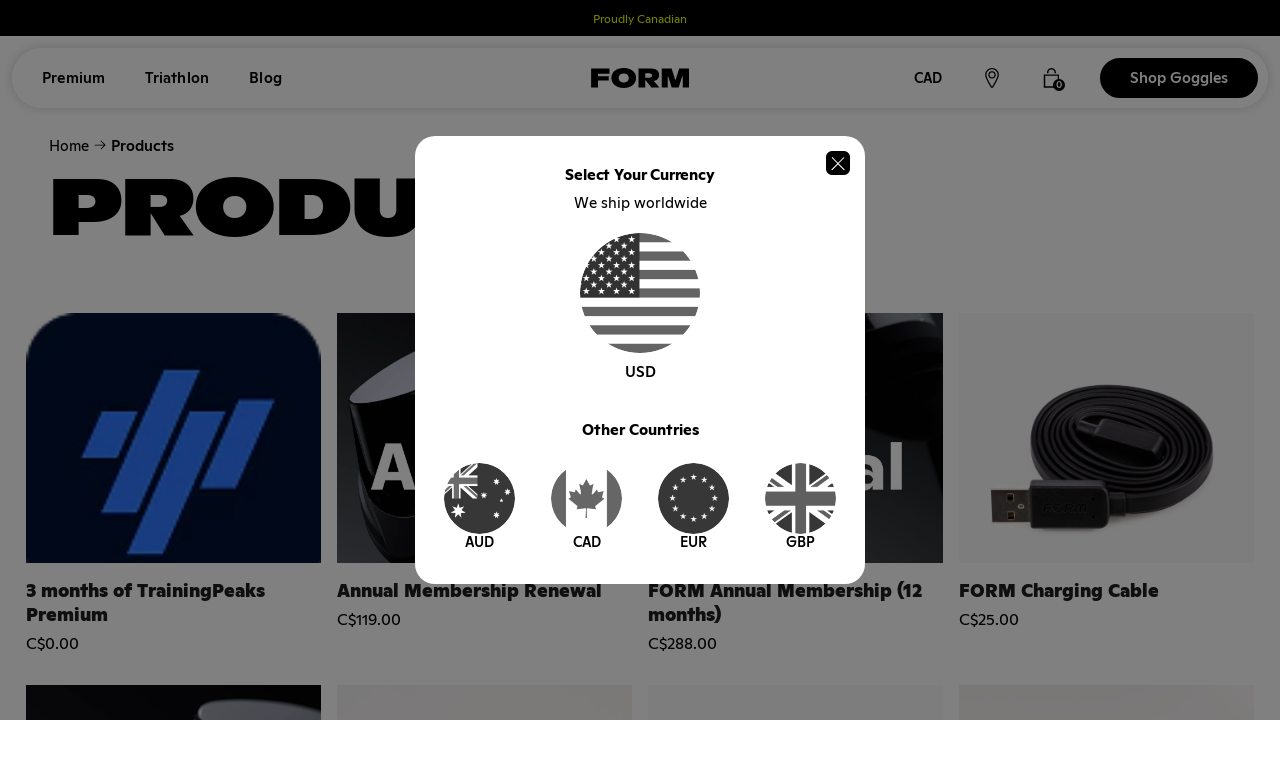

--- FILE ---
content_type: text/html; charset=utf-8
request_url: https://ca.formswim.com/collections/all
body_size: 45482
content:
<!doctype html>





<html class="no-js supports-no-cookies" lang="en">

<head>
    <!-- Pandectes script -->
    <script src="//ca.formswim.com/cdn/shop/files/pandectes-rules.js?v=13274549746625700447" defer></script>

    <!-- Exclude links page from crawl --><meta charset="utf-8">
    <meta http-equiv="X-UA-Compatible" content="IE=edge">
    <meta name="viewport" content="width=device-width,initial-scale=1"><meta name="description" content="Swimmers at any skill level can be guided and motivated through an immersive swimming experience with the FORM Smart Swim Goggles and our Swim App."><meta name="theme-color" content="#c4cdd5">

    <link rel="canonical" href="https://ca.formswim.com/collections/all">

    

<link type="text/css" href="//ca.formswim.com/cdn/shop/t/176/assets/vendor@layout.theme.css?v=62620075868953201461769038656" rel="stylesheet">
   
<link type="text/css" href="//ca.formswim.com/cdn/shop/t/176/assets/vendor@section.collection-list@section.content-cards@section.featured-collection@section.header@section.workout-cards@snippet.cart-confirmation@snippet.mini-cart@template.blog@template.cart@template.collection@template.product.css?v=178599579479501141661769038660" rel="stylesheet">
   
<link type="text/css" href="//ca.formswim.com/cdn/shop/t/176/assets/vendor@section.header@template.collection.css?v=85600992631163473351769038662" rel="stylesheet">
                                                                              

    

<script type="text/javascript" src="//ca.formswim.com/cdn/shop/t/176/assets/vendor@layout.theme@section.autoplaying-video@section.collection-list@section.content-cards@section.content-panel@section.country-modal@section.currency-selector@section.feature-carousel@section.featured-collection.js?v=31310150731571185501769038657" defer="defer"></script>
 
<script type="text/javascript" src="//ca.formswim.com/cdn/shop/t/176/assets/vendor@layout.theme.js?v=28381894974369313321769038656" defer="defer"></script>
 
<script type="text/javascript" src="//ca.formswim.com/cdn/shop/t/176/assets/layout.theme.js?v=14585665938167477081769038577" defer="defer"></script>
     
<script type="text/javascript" src="//ca.formswim.com/cdn/shop/t/176/assets/vendor@section.header@snippet.cart-confirmation@snippet.mini-cart@template.cart@template.collection@template.product.js?v=15405826716236009371769038662" defer="defer"></script>
                                                                                         


    <!-- Redirect to login page from ReCharge -->
    <script>
      if (document.location.pathname == '/tools/recurring/get-subscription-access' || document.location.pathname == '/tools/recurring/login') {
        window.location.href = '/pages/login';
      }
    </script><link rel="shortcut icon" href="//ca.formswim.com/cdn/shop/files/Form_Favicon_32x32_a2131eb8-a5bb-4f45-9df1-c89700f94540_32x32.png?v=1652800403" type="image/png"><title>Products
&ndash; FORM Canada</title>
    <h1 hidden>Products
&ndash; FORM Canada</h1>

    <script src="//geoip-js.com/js/apis/geoip2/v2.1/geoip2.js" type="text/javascript" defer></script>

    
    
<link rel="alternate" hreflang="x-default" href="https://www.formswim.com/collections/all">


	<link rel="alternate" hreflang="en-us" href="https://www.formswim.com/collections/all">
	<link rel="alternate" hreflang="en-gb" href="https://uk.formswim.com/collections/all">
	<link rel="alternate" hreflang="en-au" href="https://au.formswim.com/collections/all">
	<link rel="alternate" hreflang="en-ca" href="https://ca.formswim.com/collections/all">
	<link rel="alternate" hreflang="en" href="https://eu.formswim.com/collections/all">





<meta property="og:site_name" content="FORM Canada">
<meta property="og:url" content="https://ca.formswim.com/collections/all">
<meta property="og:title" content="Products">
<meta property="og:type" content="product.group">
<meta property="og:description" content="Swimmers at any skill level can be guided and motivated through an immersive swimming experience with the FORM Smart Swim Goggles and our Swim App."><meta property="og:image" content="http://ca.formswim.com/cdn/shop/files/Form-Social-Share_1.jpg?v=1652800403">
        <meta property="og:image:secure_url" content="https://ca.formswim.com/cdn/shop/files/Form-Social-Share_1.jpg?v=1652800403">
        <meta property="og:image:width" content="1200">
        <meta property="og:image:height" content="628">
        <meta property="og:image:alt" content="">

<meta name="twitter:site" content="@">
<meta name="twitter:card" content="summary_large_image">
<meta name="twitter:title" content="Products">
<meta name="twitter:description" content="Swimmers at any skill level can be guided and motivated through an immersive swimming experience with the FORM Smart Swim Goggles and our Swim App.">


    <script type="text/javascript">
        (function(c,l,a,r,i,t,y){
            c[a]=c[a]||function(){(c[a].q=c[a].q||[]).push(arguments)};
            t=l.createElement(r);t.async=1;t.src="https://www.clarity.ms/tag/"+i;
            y=l.getElementsByTagName(r)[0];y.parentNode.insertBefore(t,y);
        })(window, document, "clarity", "script", "mh7m2h2m6d");

        window.addEventListener("PandectesEvent_OnConsent", (event) => {
          if (event.detail.consentType === "new") {
            if ((event.detail.preferences & 2) === 0) {
              window.clarity("consent")
            }
          }
        });
    </script>

    <script type="text/javascript" defer>
        document.documentElement.className = document.documentElement.className.replace('no-js', '');

        window.theme = {
            strings: {
                addToCart: "Add to Cart",
                soldOut: "Sold Out",
                unavailable: "Unavailable"
            },
            moneyFormat: "${{amount}}"
        };

        
    </script>

    <!-- 
     -->

    <script type="text/javascript" defer>
        window.translations = {
            modalSuccessMessage       : "Added To Your Cart",
            addToCart                 : "Add to Cart",
            addingToCart              : "Adding...",
            soldOut                   : "Sold Out",
            notFreeShippingMessage    : "FORM Goggles ship free. Conditions apply.",
            freeShippingMessage       : "Congrats - Free Shipping!",
            shortQuantity             : "Qty",
            finalSaleLabel            : "Final Sale",
            finalSaleMessage          : "This item is final sale. No returns or exchanges allowed on this item.",
            itemCountOne              : "item",
            itemCountOther            : "items",
            cartProductRemovedMessage : "has been removed from your cart.",
            cartUndoLabel             : "Undo"
        };

        if ( "en" == 'fr') {
            window.localeUrl = '/fr';
        } else {
            window.localeUrl = '';
        }
    </script>

    <script>window.performance && window.performance.mark && window.performance.mark('shopify.content_for_header.start');</script><meta name="facebook-domain-verification" content="c3pv9xh110hd7obahou5ftegxhm6ms">
<meta id="shopify-digital-wallet" name="shopify-digital-wallet" content="/57485787304/digital_wallets/dialog">
<meta name="shopify-checkout-api-token" content="8590c05630f7660717470ef152d4b078">
<meta id="in-context-paypal-metadata" data-shop-id="57485787304" data-venmo-supported="false" data-environment="production" data-locale="en_US" data-paypal-v4="true" data-currency="CAD">
<link rel="alternate" type="application/atom+xml" title="Feed" href="/collections/all.atom" />
<link rel="next" href="/collections/all?page=2">
<script async="async" src="/checkouts/internal/preloads.js?locale=en-CA"></script>
<link rel="preconnect" href="https://shop.app" crossorigin="anonymous">
<script async="async" src="https://shop.app/checkouts/internal/preloads.js?locale=en-CA&shop_id=57485787304" crossorigin="anonymous"></script>
<script id="apple-pay-shop-capabilities" type="application/json">{"shopId":57485787304,"countryCode":"CA","currencyCode":"CAD","merchantCapabilities":["supports3DS"],"merchantId":"gid:\/\/shopify\/Shop\/57485787304","merchantName":"FORM Canada","requiredBillingContactFields":["postalAddress","email","phone"],"requiredShippingContactFields":["postalAddress","email","phone"],"shippingType":"shipping","supportedNetworks":["visa","masterCard","amex","discover","interac","jcb"],"total":{"type":"pending","label":"FORM Canada","amount":"1.00"},"shopifyPaymentsEnabled":true,"supportsSubscriptions":true}</script>
<script id="shopify-features" type="application/json">{"accessToken":"8590c05630f7660717470ef152d4b078","betas":["rich-media-storefront-analytics"],"domain":"ca.formswim.com","predictiveSearch":true,"shopId":57485787304,"locale":"en"}</script>
<script>var Shopify = Shopify || {};
Shopify.shop = "form-canada.myshopify.com";
Shopify.locale = "en";
Shopify.currency = {"active":"CAD","rate":"1.0"};
Shopify.country = "CA";
Shopify.theme = {"name":"Evergreen January 2026 - Precision Challenge","id":151003300008,"schema_name":"FORM SWIM","schema_version":"5.0.9","theme_store_id":null,"role":"main"};
Shopify.theme.handle = "null";
Shopify.theme.style = {"id":null,"handle":null};
Shopify.cdnHost = "ca.formswim.com/cdn";
Shopify.routes = Shopify.routes || {};
Shopify.routes.root = "/";</script>
<script type="module">!function(o){(o.Shopify=o.Shopify||{}).modules=!0}(window);</script>
<script>!function(o){function n(){var o=[];function n(){o.push(Array.prototype.slice.apply(arguments))}return n.q=o,n}var t=o.Shopify=o.Shopify||{};t.loadFeatures=n(),t.autoloadFeatures=n()}(window);</script>
<script>
  window.ShopifyPay = window.ShopifyPay || {};
  window.ShopifyPay.apiHost = "shop.app\/pay";
  window.ShopifyPay.redirectState = null;
</script>
<script id="shop-js-analytics" type="application/json">{"pageType":"collection"}</script>
<script defer="defer" async type="module" src="//ca.formswim.com/cdn/shopifycloud/shop-js/modules/v2/client.init-shop-cart-sync_BN7fPSNr.en.esm.js"></script>
<script defer="defer" async type="module" src="//ca.formswim.com/cdn/shopifycloud/shop-js/modules/v2/chunk.common_Cbph3Kss.esm.js"></script>
<script defer="defer" async type="module" src="//ca.formswim.com/cdn/shopifycloud/shop-js/modules/v2/chunk.modal_DKumMAJ1.esm.js"></script>
<script type="module">
  await import("//ca.formswim.com/cdn/shopifycloud/shop-js/modules/v2/client.init-shop-cart-sync_BN7fPSNr.en.esm.js");
await import("//ca.formswim.com/cdn/shopifycloud/shop-js/modules/v2/chunk.common_Cbph3Kss.esm.js");
await import("//ca.formswim.com/cdn/shopifycloud/shop-js/modules/v2/chunk.modal_DKumMAJ1.esm.js");

  window.Shopify.SignInWithShop?.initShopCartSync?.({"fedCMEnabled":true,"windoidEnabled":true});

</script>
<script>
  window.Shopify = window.Shopify || {};
  if (!window.Shopify.featureAssets) window.Shopify.featureAssets = {};
  window.Shopify.featureAssets['shop-js'] = {"shop-cart-sync":["modules/v2/client.shop-cart-sync_CJVUk8Jm.en.esm.js","modules/v2/chunk.common_Cbph3Kss.esm.js","modules/v2/chunk.modal_DKumMAJ1.esm.js"],"init-fed-cm":["modules/v2/client.init-fed-cm_7Fvt41F4.en.esm.js","modules/v2/chunk.common_Cbph3Kss.esm.js","modules/v2/chunk.modal_DKumMAJ1.esm.js"],"init-shop-email-lookup-coordinator":["modules/v2/client.init-shop-email-lookup-coordinator_Cc088_bR.en.esm.js","modules/v2/chunk.common_Cbph3Kss.esm.js","modules/v2/chunk.modal_DKumMAJ1.esm.js"],"init-windoid":["modules/v2/client.init-windoid_hPopwJRj.en.esm.js","modules/v2/chunk.common_Cbph3Kss.esm.js","modules/v2/chunk.modal_DKumMAJ1.esm.js"],"shop-button":["modules/v2/client.shop-button_B0jaPSNF.en.esm.js","modules/v2/chunk.common_Cbph3Kss.esm.js","modules/v2/chunk.modal_DKumMAJ1.esm.js"],"shop-cash-offers":["modules/v2/client.shop-cash-offers_DPIskqss.en.esm.js","modules/v2/chunk.common_Cbph3Kss.esm.js","modules/v2/chunk.modal_DKumMAJ1.esm.js"],"shop-toast-manager":["modules/v2/client.shop-toast-manager_CK7RT69O.en.esm.js","modules/v2/chunk.common_Cbph3Kss.esm.js","modules/v2/chunk.modal_DKumMAJ1.esm.js"],"init-shop-cart-sync":["modules/v2/client.init-shop-cart-sync_BN7fPSNr.en.esm.js","modules/v2/chunk.common_Cbph3Kss.esm.js","modules/v2/chunk.modal_DKumMAJ1.esm.js"],"init-customer-accounts-sign-up":["modules/v2/client.init-customer-accounts-sign-up_CfPf4CXf.en.esm.js","modules/v2/client.shop-login-button_DeIztwXF.en.esm.js","modules/v2/chunk.common_Cbph3Kss.esm.js","modules/v2/chunk.modal_DKumMAJ1.esm.js"],"pay-button":["modules/v2/client.pay-button_CgIwFSYN.en.esm.js","modules/v2/chunk.common_Cbph3Kss.esm.js","modules/v2/chunk.modal_DKumMAJ1.esm.js"],"init-customer-accounts":["modules/v2/client.init-customer-accounts_DQ3x16JI.en.esm.js","modules/v2/client.shop-login-button_DeIztwXF.en.esm.js","modules/v2/chunk.common_Cbph3Kss.esm.js","modules/v2/chunk.modal_DKumMAJ1.esm.js"],"avatar":["modules/v2/client.avatar_BTnouDA3.en.esm.js"],"init-shop-for-new-customer-accounts":["modules/v2/client.init-shop-for-new-customer-accounts_CsZy_esa.en.esm.js","modules/v2/client.shop-login-button_DeIztwXF.en.esm.js","modules/v2/chunk.common_Cbph3Kss.esm.js","modules/v2/chunk.modal_DKumMAJ1.esm.js"],"shop-follow-button":["modules/v2/client.shop-follow-button_BRMJjgGd.en.esm.js","modules/v2/chunk.common_Cbph3Kss.esm.js","modules/v2/chunk.modal_DKumMAJ1.esm.js"],"checkout-modal":["modules/v2/client.checkout-modal_B9Drz_yf.en.esm.js","modules/v2/chunk.common_Cbph3Kss.esm.js","modules/v2/chunk.modal_DKumMAJ1.esm.js"],"shop-login-button":["modules/v2/client.shop-login-button_DeIztwXF.en.esm.js","modules/v2/chunk.common_Cbph3Kss.esm.js","modules/v2/chunk.modal_DKumMAJ1.esm.js"],"lead-capture":["modules/v2/client.lead-capture_DXYzFM3R.en.esm.js","modules/v2/chunk.common_Cbph3Kss.esm.js","modules/v2/chunk.modal_DKumMAJ1.esm.js"],"shop-login":["modules/v2/client.shop-login_CA5pJqmO.en.esm.js","modules/v2/chunk.common_Cbph3Kss.esm.js","modules/v2/chunk.modal_DKumMAJ1.esm.js"],"payment-terms":["modules/v2/client.payment-terms_BxzfvcZJ.en.esm.js","modules/v2/chunk.common_Cbph3Kss.esm.js","modules/v2/chunk.modal_DKumMAJ1.esm.js"]};
</script>
<script>(function() {
  var isLoaded = false;
  function asyncLoad() {
    if (isLoaded) return;
    isLoaded = true;
    var urls = ["https:\/\/static.rechargecdn.com\/assets\/js\/widget.min.js?shop=form-canada.myshopify.com"];
    for (var i = 0; i < urls.length; i++) {
      var s = document.createElement('script');
      s.type = 'text/javascript';
      s.async = true;
      s.src = urls[i];
      var x = document.getElementsByTagName('script')[0];
      x.parentNode.insertBefore(s, x);
    }
  };
  if(window.attachEvent) {
    window.attachEvent('onload', asyncLoad);
  } else {
    window.addEventListener('load', asyncLoad, false);
  }
})();</script>
<script id="__st">var __st={"a":57485787304,"offset":-28800,"reqid":"b233a1f5-fa79-4ffc-ae12-f0e2baa82845-1769734741","pageurl":"ca.formswim.com\/collections\/all","u":"163073838429","p":"collection"};</script>
<script>window.ShopifyPaypalV4VisibilityTracking = true;</script>
<script id="captcha-bootstrap">!function(){'use strict';const t='contact',e='account',n='new_comment',o=[[t,t],['blogs',n],['comments',n],[t,'customer']],c=[[e,'customer_login'],[e,'guest_login'],[e,'recover_customer_password'],[e,'create_customer']],r=t=>t.map((([t,e])=>`form[action*='/${t}']:not([data-nocaptcha='true']) input[name='form_type'][value='${e}']`)).join(','),a=t=>()=>t?[...document.querySelectorAll(t)].map((t=>t.form)):[];function s(){const t=[...o],e=r(t);return a(e)}const i='password',u='form_key',d=['recaptcha-v3-token','g-recaptcha-response','h-captcha-response',i],f=()=>{try{return window.sessionStorage}catch{return}},m='__shopify_v',_=t=>t.elements[u];function p(t,e,n=!1){try{const o=window.sessionStorage,c=JSON.parse(o.getItem(e)),{data:r}=function(t){const{data:e,action:n}=t;return t[m]||n?{data:e,action:n}:{data:t,action:n}}(c);for(const[e,n]of Object.entries(r))t.elements[e]&&(t.elements[e].value=n);n&&o.removeItem(e)}catch(o){console.error('form repopulation failed',{error:o})}}const l='form_type',E='cptcha';function T(t){t.dataset[E]=!0}const w=window,h=w.document,L='Shopify',v='ce_forms',y='captcha';let A=!1;((t,e)=>{const n=(g='f06e6c50-85a8-45c8-87d0-21a2b65856fe',I='https://cdn.shopify.com/shopifycloud/storefront-forms-hcaptcha/ce_storefront_forms_captcha_hcaptcha.v1.5.2.iife.js',D={infoText:'Protected by hCaptcha',privacyText:'Privacy',termsText:'Terms'},(t,e,n)=>{const o=w[L][v],c=o.bindForm;if(c)return c(t,g,e,D).then(n);var r;o.q.push([[t,g,e,D],n]),r=I,A||(h.body.append(Object.assign(h.createElement('script'),{id:'captcha-provider',async:!0,src:r})),A=!0)});var g,I,D;w[L]=w[L]||{},w[L][v]=w[L][v]||{},w[L][v].q=[],w[L][y]=w[L][y]||{},w[L][y].protect=function(t,e){n(t,void 0,e),T(t)},Object.freeze(w[L][y]),function(t,e,n,w,h,L){const[v,y,A,g]=function(t,e,n){const i=e?o:[],u=t?c:[],d=[...i,...u],f=r(d),m=r(i),_=r(d.filter((([t,e])=>n.includes(e))));return[a(f),a(m),a(_),s()]}(w,h,L),I=t=>{const e=t.target;return e instanceof HTMLFormElement?e:e&&e.form},D=t=>v().includes(t);t.addEventListener('submit',(t=>{const e=I(t);if(!e)return;const n=D(e)&&!e.dataset.hcaptchaBound&&!e.dataset.recaptchaBound,o=_(e),c=g().includes(e)&&(!o||!o.value);(n||c)&&t.preventDefault(),c&&!n&&(function(t){try{if(!f())return;!function(t){const e=f();if(!e)return;const n=_(t);if(!n)return;const o=n.value;o&&e.removeItem(o)}(t);const e=Array.from(Array(32),(()=>Math.random().toString(36)[2])).join('');!function(t,e){_(t)||t.append(Object.assign(document.createElement('input'),{type:'hidden',name:u})),t.elements[u].value=e}(t,e),function(t,e){const n=f();if(!n)return;const o=[...t.querySelectorAll(`input[type='${i}']`)].map((({name:t})=>t)),c=[...d,...o],r={};for(const[a,s]of new FormData(t).entries())c.includes(a)||(r[a]=s);n.setItem(e,JSON.stringify({[m]:1,action:t.action,data:r}))}(t,e)}catch(e){console.error('failed to persist form',e)}}(e),e.submit())}));const S=(t,e)=>{t&&!t.dataset[E]&&(n(t,e.some((e=>e===t))),T(t))};for(const o of['focusin','change'])t.addEventListener(o,(t=>{const e=I(t);D(e)&&S(e,y())}));const B=e.get('form_key'),M=e.get(l),P=B&&M;t.addEventListener('DOMContentLoaded',(()=>{const t=y();if(P)for(const e of t)e.elements[l].value===M&&p(e,B);[...new Set([...A(),...v().filter((t=>'true'===t.dataset.shopifyCaptcha))])].forEach((e=>S(e,t)))}))}(h,new URLSearchParams(w.location.search),n,t,e,['guest_login'])})(!0,!0)}();</script>
<script integrity="sha256-4kQ18oKyAcykRKYeNunJcIwy7WH5gtpwJnB7kiuLZ1E=" data-source-attribution="shopify.loadfeatures" defer="defer" src="//ca.formswim.com/cdn/shopifycloud/storefront/assets/storefront/load_feature-a0a9edcb.js" crossorigin="anonymous"></script>
<script crossorigin="anonymous" defer="defer" src="//ca.formswim.com/cdn/shopifycloud/storefront/assets/shopify_pay/storefront-65b4c6d7.js?v=20250812"></script>
<script data-source-attribution="shopify.dynamic_checkout.dynamic.init">var Shopify=Shopify||{};Shopify.PaymentButton=Shopify.PaymentButton||{isStorefrontPortableWallets:!0,init:function(){window.Shopify.PaymentButton.init=function(){};var t=document.createElement("script");t.src="https://ca.formswim.com/cdn/shopifycloud/portable-wallets/latest/portable-wallets.en.js",t.type="module",document.head.appendChild(t)}};
</script>
<script data-source-attribution="shopify.dynamic_checkout.buyer_consent">
  function portableWalletsHideBuyerConsent(e){var t=document.getElementById("shopify-buyer-consent"),n=document.getElementById("shopify-subscription-policy-button");t&&n&&(t.classList.add("hidden"),t.setAttribute("aria-hidden","true"),n.removeEventListener("click",e))}function portableWalletsShowBuyerConsent(e){var t=document.getElementById("shopify-buyer-consent"),n=document.getElementById("shopify-subscription-policy-button");t&&n&&(t.classList.remove("hidden"),t.removeAttribute("aria-hidden"),n.addEventListener("click",e))}window.Shopify?.PaymentButton&&(window.Shopify.PaymentButton.hideBuyerConsent=portableWalletsHideBuyerConsent,window.Shopify.PaymentButton.showBuyerConsent=portableWalletsShowBuyerConsent);
</script>
<script data-source-attribution="shopify.dynamic_checkout.cart.bootstrap">document.addEventListener("DOMContentLoaded",(function(){function t(){return document.querySelector("shopify-accelerated-checkout-cart, shopify-accelerated-checkout")}if(t())Shopify.PaymentButton.init();else{new MutationObserver((function(e,n){t()&&(Shopify.PaymentButton.init(),n.disconnect())})).observe(document.body,{childList:!0,subtree:!0})}}));
</script>
<link id="shopify-accelerated-checkout-styles" rel="stylesheet" media="screen" href="https://ca.formswim.com/cdn/shopifycloud/portable-wallets/latest/accelerated-checkout-backwards-compat.css" crossorigin="anonymous">
<style id="shopify-accelerated-checkout-cart">
        #shopify-buyer-consent {
  margin-top: 1em;
  display: inline-block;
  width: 100%;
}

#shopify-buyer-consent.hidden {
  display: none;
}

#shopify-subscription-policy-button {
  background: none;
  border: none;
  padding: 0;
  text-decoration: underline;
  font-size: inherit;
  cursor: pointer;
}

#shopify-subscription-policy-button::before {
  box-shadow: none;
}

      </style>

<script>window.performance && window.performance.mark && window.performance.mark('shopify.content_for_header.end');</script>
    
<!-- BEGIN app block: shopify://apps/pandectes-gdpr/blocks/banner/58c0baa2-6cc1-480c-9ea6-38d6d559556a -->
  
    
      <!-- TCF is active, scripts are loaded above -->
      
      <script>
        
          window.PandectesSettings = {"store":{"id":57485787304,"plan":"plus","theme":"Datawave Sale March 2025","primaryLocale":"en","adminMode":false,"headless":false,"storefrontRootDomain":"","checkoutRootDomain":"","storefrontAccessToken":""},"tsPublished":1744148505,"declaration":{"showPurpose":false,"showProvider":false,"showDateGenerated":false},"language":{"unpublished":[],"languageMode":"Single","fallbackLanguage":"en","languageDetection":"browser","languagesSupported":[]},"texts":{"managed":{"headerText":{"en":"We respect your privacy"},"consentText":{"en":"We use cookies to offer you a better experience, to personalize content and ads, to enable social media functionality and to analyze our performance. If you're okay with our partners’ use of cookies, click on “Accept”. Cookie preferences can be managed and disabled at any time by clicking on “Cookie Settings”. To learn more about our practices, you can also consult our Privacy Policy."},"linkText":{"en":"Learn more"},"imprintText":{"en":"Imprint"},"googleLinkText":{"en":"Google's Privacy Terms"},"allowButtonText":{"en":"Accept"},"denyButtonText":{"en":"Decline"},"dismissButtonText":{"en":"Ok"},"leaveSiteButtonText":{"en":"Leave this site"},"preferencesButtonText":{"en":"Cookie Settings"},"cookiePolicyText":{"en":"Cookie policy"},"preferencesPopupTitleText":{"en":"Manage consent preferences"},"preferencesPopupIntroText":{"en":"When you visit any web site, it may store or retrieve information on your browser, mostly in the form of cookies. This information might be about you, your preferences or your device and is mostly used to make the site work as you expect it to. The information does not usually directly identify you, but it can give you a more personalized web experience."},"preferencesPopupSaveButtonText":{"en":"Save & Exit"},"preferencesPopupCloseButtonText":{"en":"Close"},"preferencesPopupAcceptAllButtonText":{"en":"Accept All"},"preferencesPopupRejectAllButtonText":{"en":"Reject All"},"cookiesDetailsText":{"en":"Cookies details"},"preferencesPopupAlwaysAllowedText":{"en":"Always allowed"},"accessSectionParagraphText":{"en":"You have the right to be able to access your personal data at any time. This includes your account information, your order records as well as any GDPR related requests you have made so far. You have the right to request a full report of your data."},"accessSectionTitleText":{"en":"Data Portability"},"accessSectionAccountInfoActionText":{"en":"Personal data"},"accessSectionDownloadReportActionText":{"en":"Request export"},"accessSectionGDPRRequestsActionText":{"en":"Data subject requests"},"accessSectionOrdersRecordsActionText":{"en":"Orders"},"rectificationSectionParagraphText":{"en":"You have the right to request your data to be updated whenever you think it is appropriate."},"rectificationSectionTitleText":{"en":"Data Rectification"},"rectificationCommentPlaceholder":{"en":"Describe what you want to be updated"},"rectificationCommentValidationError":{"en":"Comment is required"},"rectificationSectionEditAccountActionText":{"en":"Request an update"},"erasureSectionTitleText":{"en":"Right to be Forgotten"},"erasureSectionParagraphText":{"en":"Use this option if you want to remove your personal and other data from our store. Keep in mind that this process will delete your account, so you will no longer be able to access or use it anymore."},"erasureSectionRequestDeletionActionText":{"en":"Request personal data deletion"},"consentDate":{"en":"Consent date"},"consentId":{"en":"Consent ID"},"consentSectionChangeConsentActionText":{"en":"Change consent preference"},"consentSectionConsentedText":{"en":"You consented to the cookies policy of this website on"},"consentSectionNoConsentText":{"en":"You have not consented to the cookies policy of this website."},"consentSectionTitleText":{"en":"Your cookie consent"},"consentStatus":{"en":"Consent preference"},"confirmationFailureMessage":{"en":"Your request was not verified. Please try again and if problem persists, contact store owner for assistance"},"confirmationFailureTitle":{"en":"A problem occurred"},"confirmationSuccessMessage":{"en":"We will soon get back to you as to your request."},"confirmationSuccessTitle":{"en":"Your request is verified"},"guestsSupportEmailFailureMessage":{"en":"Your request was not submitted. Please try again and if problem persists, contact store owner for assistance."},"guestsSupportEmailFailureTitle":{"en":"A problem occurred"},"guestsSupportEmailPlaceholder":{"en":"E-mail address"},"guestsSupportEmailSuccessMessage":{"en":"If you are registered as a customer of this store, you will soon receive an email with instructions on how to proceed."},"guestsSupportEmailSuccessTitle":{"en":"Thank you for your request"},"guestsSupportEmailValidationError":{"en":"Email is not valid"},"guestsSupportInfoText":{"en":"Please login with your customer account to further proceed."},"submitButton":{"en":"Submit"},"submittingButton":{"en":"Submitting..."},"cancelButton":{"en":"Cancel"},"declIntroText":{"en":"We use cookies to optimize website functionality, analyze the performance, and provide personalized experience to you. Some cookies are essential to make the website operate and function correctly. Those cookies cannot be disabled. In this window you can manage your preference of cookies."},"declName":{"en":"Name"},"declPurpose":{"en":"Purpose"},"declType":{"en":"Type"},"declRetention":{"en":"Retention"},"declProvider":{"en":"Provider"},"declFirstParty":{"en":"First-party"},"declThirdParty":{"en":"Third-party"},"declSeconds":{"en":"seconds"},"declMinutes":{"en":"minutes"},"declHours":{"en":"hours"},"declDays":{"en":"days"},"declMonths":{"en":"months"},"declYears":{"en":"years"},"declSession":{"en":"Session"},"declDomain":{"en":"Domain"},"declPath":{"en":"Path"}},"categories":{"strictlyNecessaryCookiesTitleText":{"en":"Strictly necessary cookies"},"strictlyNecessaryCookiesDescriptionText":{"en":"These cookies are essential in order to enable you to move around the website and use its features, such as accessing secure areas of the website. Without these cookies services you have asked for, like shopping baskets or e-billing, cannot be provided."},"functionalityCookiesTitleText":{"en":"Functionality cookies"},"functionalityCookiesDescriptionText":{"en":"These cookies allow the website to remember choices you make (such as your user name, language or the region you are in) and provide enhanced, more personal features. For instance, a website may be able to provide you with local weather reports or traffic news by storing in a cookie the region in which you are currently located. These cookies can also be used to remember changes you have made to text size, fonts and other parts of web pages that you can customise. They may also be used to provide services you have asked for such as watching a video or commenting on a blog. The information these cookies collect may be anonymised and they cannot track your browsing activity on other websites."},"performanceCookiesTitleText":{"en":"Performance cookies"},"performanceCookiesDescriptionText":{"en":"These cookies collect information about how visitors use a website, for instance which pages visitors go to most often, and if they get error messages from web pages. These cookies don’t collect information that identifies a visitor. All information these cookies collect is aggregated and therefore anonymous. It is only used to improve how a website works."},"targetingCookiesTitleText":{"en":"Targeting cookies"},"targetingCookiesDescriptionText":{"en":"These cookies are used to deliver adverts more relevant to you and your interests They are also used to limit the number of times you see an advertisement as well as help measure the effectiveness of the advertising campaign. They are usually placed by advertising networks with the website operator’s permission. They remember that you have visited a website and this information is shared with other organisations such as advertisers. Quite often targeting or advertising cookies will be linked to site functionality provided by the other organisation."},"unclassifiedCookiesTitleText":{"en":"Unclassified cookies"},"unclassifiedCookiesDescriptionText":{"en":"Unclassified cookies are cookies that we are in the process of classifying, together with the providers of individual cookies."}},"auto":{}},"library":{"previewMode":false,"fadeInTimeout":0,"defaultBlocked":0,"showLink":true,"showImprintLink":false,"showGoogleLink":true,"enabled":true,"cookie":{"expiryDays":365,"secure":true,"domain":""},"dismissOnScroll":false,"dismissOnWindowClick":false,"dismissOnTimeout":false,"palette":{"popup":{"background":"#FFFFFF","backgroundForCalculations":{"a":1,"b":255,"g":255,"r":255},"text":"#222222"},"button":{"background":"#222222","backgroundForCalculations":{"a":1,"b":34,"g":34,"r":34},"text":"#FFFFFF","textForCalculation":{"a":1,"b":255,"g":255,"r":255},"border":"transparent"}},"content":{"href":"https://support.formswim.com/hc/en-us/articles/360050190233-Cookie-Policy","imprintHref":"/","close":"&#10005;","target":"","logo":""},"window":"<div role=\"dialog\" aria-live=\"polite\" aria-label=\"cookieconsent\" aria-describedby=\"cookieconsent:desc\" id=\"cookie-consent-dialogBox\" class=\"cc-window-wrapper cc-bottom-wrapper\"><div class=\"pd-cookie-banner-window cc-window {{classes}}\"><!--googleoff: all-->{{children}}<!--googleon: all--></div></div>","compliance":{"custom":"<div class=\"cc-compliance cc-highlight\">{{preferences}}{{allow}}</div>"},"type":"custom","layouts":{"basic":"{{messagelink}}{{compliance}}"},"position":"bottom","theme":"classic","revokable":false,"animateRevokable":false,"revokableReset":false,"revokableLogoUrl":"https://form-canada.myshopify.com/cdn/shop/files/pandectes-reopen-logo.png","revokablePlacement":"bottom-left","revokableMarginHorizontal":15,"revokableMarginVertical":15,"static":false,"autoAttach":true,"hasTransition":false,"blacklistPage":[""],"elements":{"close":"<button aria-label=\"dismiss cookie message\" type=\"button\" tabindex=\"0\" class=\"cc-close\">{{close}}</button>","dismiss":"<button aria-label=\"dismiss cookie message\" type=\"button\" tabindex=\"0\" class=\"cc-btn cc-btn-decision cc-dismiss\">{{dismiss}}</button>","allow":"<button aria-label=\"allow cookies\" type=\"button\" tabindex=\"0\" class=\"cc-btn cc-btn-decision cc-allow\">{{allow}}</button>","deny":"<button aria-label=\"deny cookies\" type=\"button\" tabindex=\"0\" class=\"cc-btn cc-btn-decision cc-deny\">{{deny}}</button>","preferences":"<button aria-label=\"settings cookies\" tabindex=\"0\" type=\"button\" class=\"cc-btn cc-settings\" onclick=\"Pandectes.fn.openPreferences()\">{{preferences}}</button>"}},"geolocation":{"brOnly":false,"caOnly":false,"euOnly":false},"dsr":{"guestsSupport":false,"accessSectionDownloadReportAuto":false},"banner":{"resetTs":1624554743,"extraCss":"        .cc-banner-logo {max-width: 24em!important;}    @media(min-width: 768px) {.cc-window.cc-floating{max-width: 24em!important;width: 24em!important;}}    .cc-message, .pd-cookie-banner-window .cc-header, .cc-logo {text-align: left}    .cc-window-wrapper{z-index: 16777100;}    .cc-window{z-index: 16777100;font-family: inherit;}    .pd-cookie-banner-window .cc-header{font-family: inherit;}    .pd-cp-ui{font-family: inherit; background-color: #FFFFFF;color:#222222;}    button.pd-cp-btn, a.pd-cp-btn{background-color:#222222;color:#FFFFFF!important;}    input + .pd-cp-preferences-slider{background-color: rgba(34, 34, 34, 0.3)}    .pd-cp-scrolling-section::-webkit-scrollbar{background-color: rgba(34, 34, 34, 0.3)}    input:checked + .pd-cp-preferences-slider{background-color: rgba(34, 34, 34, 1)}    .pd-cp-scrolling-section::-webkit-scrollbar-thumb {background-color: rgba(34, 34, 34, 1)}    .pd-cp-ui-close{color:#222222;}    .pd-cp-preferences-slider:before{background-color: #FFFFFF}    .pd-cp-title:before {border-color: #222222!important}    .pd-cp-preferences-slider{background-color:#222222}    .pd-cp-toggle{color:#222222!important}    @media(max-width:699px) {.pd-cp-ui-close-top svg {fill: #222222}}    .pd-cp-toggle:hover,.pd-cp-toggle:visited,.pd-cp-toggle:active{color:#222222!important}    .pd-cookie-banner-window {box-shadow: 0 0 18px rgb(0 0 0 / 20%);}  #gdpr-blocking-page-overlay {  background: transparent !important;}.cc-theme-classic .cc-btn.cc-btn-decision {     min-width: auto;}    .cc-theme-classic .cc-btn.cc-settings, .cc-theme-classic .cc-btn.cc-btn-decision {    border-radius: 60px;    font-size: 14px;    padding: 8px 28px;    }    .cc-theme-classic .cc-highlight .cc-btn.cc-settings {    border: 0;    font-weight: 400;    text-decoration: underline;}.cc-theme-classic.cc-banner .cc-message {    line-height: 18px;}    .cc-window.cc-banner {    padding: 20px 26px 30px;    font-size: 15px;}    @media only screen and (max-width: 1000px) {    .cc-theme-classic.cc-banner .cc-message {        margin-bottom: 30px;        text-align: center;        margin-right: 0;    }    .cc-window.cc-banner {        flex-direction: column;        padding: 30px 24px;    }        .cc-compliance {        flex-wrap: wrap;    }        .cc-theme-classic .cc-highlight .cc-btn.cc-btn-decision {        flex: 1;    }        .cc-theme-classic .cc-highlight .cc-btn.cc-settings {        width: 100%;        order: 2;        margin-top: 10px;    }}","customJavascript":{},"showPoweredBy":false,"logoHeight":40,"revokableTrigger":false,"hybridStrict":false,"cookiesBlockedByDefault":"0","isActive":true,"implicitSavePreferences":false,"cookieIcon":false,"blockBots":false,"showCookiesDetails":true,"hasTransition":false,"blockingPage":false,"showOnlyLandingPage":false,"leaveSiteUrl":"https://www.google.com","linkRespectStoreLang":false},"cookies":{"0":[{"name":"shopify_pay_redirect","type":"http","domain":"ca.formswim.com","path":"/","provider":"Shopify","firstParty":true,"retention":"1 year(s)","expires":1,"unit":"declYears","purpose":{"en":"The cookie is necessary for the secure checkout and payment function on the website. This function is provided by shopify.com."}},{"name":"cart_currency","type":"http","domain":"ca.formswim.com","path":"/","provider":"Shopify","firstParty":true,"retention":"1 year(s)","expires":1,"unit":"declYears","purpose":{"en":"The cookie is necessary for the secure checkout and payment function on the website. This function is provided by shopify.com."}},{"name":"secure_customer_sig","type":"http","domain":"ca.formswim.com","path":"/","provider":"Shopify","firstParty":true,"retention":"1 year(s)","expires":1,"unit":"declYears","purpose":{"en":"Used in connection with customer login."}}],"1":[{"name":"secure_customer_sig","type":"http","domain":"form-canada.myshopify.com","path":"/","provider":"Shopify","firstParty":true,"retention":"1 day(s)","expires":1,"unit":"declDays","purpose":{"en":"Used in connection with customer login."}},{"name":"Cart","type":"http","domain":"form-canada.myshopify.com","path":"/","provider":"Unknown","firstParty":true,"retention":"1 day(s)","expires":1,"unit":"declDays","purpose":{"en":""}},{"name":"Secret","type":"http","domain":"form-canada.myshopify.com","path":"/","provider":"Unknown","firstParty":true,"retention":"1 day(s)","expires":1,"unit":"declDays","purpose":{"en":""}},{"name":"Secure_customer_sig","type":"http","domain":"form-canada.myshopify.com","path":"/","provider":"Unknown","firstParty":true,"retention":"1 day(s)","expires":1,"unit":"declDays","purpose":{"en":""}},{"name":"_ab","type":"http","domain":"form-canada.myshopify.com","path":"/","provider":"Shopify","firstParty":true,"retention":"1 day(s)","expires":1,"unit":"declDays","purpose":{"en":"Used in connection with access to admin."}},{"name":"_pay_session","type":"http","domain":"form-canada.myshopify.com","path":"/","provider":"Unknown","firstParty":true,"retention":"1 day(s)","expires":1,"unit":"declDays","purpose":{"en":""}},{"name":"_secure_session_id","type":"http","domain":"form-canada.myshopify.com","path":"/","provider":"Shopify","firstParty":true,"retention":"1 day(s)","expires":1,"unit":"declDays","purpose":{"en":"Used in connection with navigation through a storefront."}},{"name":"_shopify_country","type":"http","domain":"form-canada.myshopify.com","path":"/","provider":"Shopify","firstParty":true,"retention":"1 day(s)","expires":1,"unit":"declDays","purpose":{"en":"Cookie is placed by Shopify to store location data."}},{"name":"_shopify_m","type":"http","domain":"form-canada.myshopify.com","path":"/","provider":"Shopify","firstParty":true,"retention":"1 day(s)","expires":1,"unit":"declDays","purpose":{"en":"Used for managing customer privacy settings."}},{"name":"_shopify_tm","type":"http","domain":"form-canada.myshopify.com","path":"/","provider":"Shopify","firstParty":true,"retention":"1 day(s)","expires":1,"unit":"declDays","purpose":{"en":"Used for managing customer privacy settings."}},{"name":"_shopify_tw","type":"http","domain":"form-canada.myshopify.com","path":"/","provider":"Shopify","firstParty":true,"retention":"1 day(s)","expires":1,"unit":"declDays","purpose":{"en":"Used for managing customer privacy settings."}},{"name":"_storefront_u","type":"http","domain":"form-canada.myshopify.com","path":"/","provider":"Shopify","firstParty":true,"retention":"1 day(s)","expires":1,"unit":"declDays","purpose":{"en":"Used to facilitate updating customer account information."}},{"name":"_tracking_consent","type":"http","domain":"form-canada.myshopify.com","path":"/","provider":"Shopify","firstParty":true,"retention":"1 day(s)","expires":1,"unit":"declDays","purpose":{"en":"Tracking preferences."}},{"name":"cart","type":"http","domain":"form-canada.myshopify.com","path":"/","provider":"Shopify","firstParty":true,"retention":"1 day(s)","expires":1,"unit":"declDays","purpose":{"en":"Used in connection with shopping cart."}},{"name":"cart_currency","type":"http","domain":"form-canada.myshopify.com","path":"/","provider":"Shopify","firstParty":true,"retention":"1 day(s)","expires":1,"unit":"declDays","purpose":{"en":"The cookie is necessary for the secure checkout and payment function on the website. This function is provided by shopify.com."}},{"name":"cart_sig","type":"http","domain":"form-canada.myshopify.com","path":"/","provider":"Shopify","firstParty":true,"retention":"1 day(s)","expires":1,"unit":"declDays","purpose":{"en":"Used in connection with checkout."}},{"name":"cart_ts","type":"http","domain":"form-canada.myshopify.com","path":"/","provider":"Shopify","firstParty":true,"retention":"1 day(s)","expires":1,"unit":"declDays","purpose":{"en":"Used in connection with checkout."}},{"name":"cart_ver","type":"http","domain":"form-canada.myshopify.com","path":"/","provider":"Shopify","firstParty":true,"retention":"1 day(s)","expires":1,"unit":"declDays","purpose":{"en":"Used in connection with shopping cart."}},{"name":"checkout","type":"http","domain":"form-canada.myshopify.com","path":"/","provider":"Shopify","firstParty":true,"retention":"1 day(s)","expires":1,"unit":"declDays","purpose":{"en":"Used in connection with checkout."}},{"name":"checkout_token","type":"http","domain":"form-canada.myshopify.com","path":"/","provider":"Shopify","firstParty":true,"retention":"1 day(s)","expires":1,"unit":"declDays","purpose":{"en":"Used in connection with checkout."}},{"name":"cookietest","type":"http","domain":"form-canada.myshopify.com","path":"/","provider":"Unknown","firstParty":true,"retention":"1 day(s)","expires":1,"unit":"declDays","purpose":{"en":""}},{"name":"master_device_id","type":"http","domain":"form-canada.myshopify.com","path":"/","provider":"Shopify","firstParty":true,"retention":"1 day(s)","expires":1,"unit":"declDays","purpose":{"en":"Used in connection with merchant login."}},{"name":"previous_checkout_token","type":"http","domain":"form-canada.myshopify.com","path":"/","provider":"Unknown","firstParty":true,"retention":"1 day(s)","expires":1,"unit":"declDays","purpose":{"en":""}},{"name":"previous_step","type":"http","domain":"form-canada.myshopify.com","path":"/","provider":"Shopify","firstParty":true,"retention":"1 day(s)","expires":1,"unit":"declDays","purpose":{"en":"Used in connection with checkout."}},{"name":"remember_me","type":"http","domain":"form-canada.myshopify.com","path":"/","provider":"Shopify","firstParty":true,"retention":"1 day(s)","expires":1,"unit":"declDays","purpose":{"en":"Used in connection with checkout."}},{"name":"shopify_pay_redirect","type":"http","domain":"form-canada.myshopify.com","path":"/","provider":"Shopify","firstParty":true,"retention":"1 day(s)","expires":1,"unit":"declDays","purpose":{"en":"The cookie is necessary for the secure checkout and payment function on the website. This function is provided by shopify.com."}},{"name":"storefront_digest","type":"http","domain":"form-canada.myshopify.com","path":"/","provider":"Shopify","firstParty":true,"retention":"1 day(s)","expires":1,"unit":"declDays","purpose":{"en":"Used in connection with customer login."}},{"name":"tracked_start_checkout","type":"http","domain":"form-canada.myshopify.com","path":"/","provider":"Shopify","firstParty":true,"retention":"1 day(s)","expires":1,"unit":"declDays","purpose":{"en":"Used in connection with checkout."}},{"name":"_shopify_sa_t","type":"http","domain":".formswim.com","path":"/","provider":"Shopify","firstParty":false,"retention":"1 year(s)","expires":1,"unit":"declYears","purpose":{"en":"Shopify analytics relating to marketing & referrals."}},{"name":"_pandectes_gdpr","type":"http","domain":"ca.formswim.com","path":"/","provider":"Pandectes","firstParty":true,"retention":"1 year(s)","expires":1,"unit":"declYears","purpose":{"en":"Used for the functionality of the cookies consent banner."}},{"name":"_shopify_s","type":"http","domain":".formswim.com","path":"/","provider":"Shopify","firstParty":false,"retention":"1 year(s)","expires":1,"unit":"declYears","purpose":{"en":"Shopify analytics."}},{"name":"_y","type":"http","domain":".formswim.com","path":"/","provider":"Shopify","firstParty":false,"retention":"1 year(s)","expires":1,"unit":"declYears","purpose":{"en":"Shopify analytics."}},{"name":"_s","type":"http","domain":".formswim.com","path":"/","provider":"Shopify","firstParty":false,"retention":"1 year(s)","expires":1,"unit":"declYears","purpose":{"en":"Shopify analytics."}},{"name":"_shopify_sa_p","type":"http","domain":".formswim.com","path":"/","provider":"Shopify","firstParty":false,"retention":"1 year(s)","expires":1,"unit":"declYears","purpose":{"en":"Shopify analytics relating to marketing & referrals."}},{"name":"_shopify_y","type":"http","domain":".formswim.com","path":"/","provider":"Shopify","firstParty":false,"retention":"1 year(s)","expires":1,"unit":"declYears","purpose":{"en":"Shopify analytics."}},{"name":"_landing_page","type":"http","domain":".formswim.com","path":"/","provider":"Shopify","firstParty":false,"retention":"1 year(s)","expires":1,"unit":"declYears","purpose":{"en":"Tracks landing pages."}},{"name":"_orig_referrer","type":"http","domain":".formswim.com","path":"/","provider":"Shopify","firstParty":false,"retention":"1 year(s)","expires":1,"unit":"declYears","purpose":{"en":"Tracks landing pages."}}],"2":[{"name":"_shopify_y","type":"http","domain":".form-canada.myshopify.com","path":"/","provider":"Shopify","firstParty":true,"retention":"1 day(s)","expires":1,"unit":"declDays","purpose":{"en":"Shopify analytics."}},{"name":"_shopify_s","type":"http","domain":".form-canada.myshopify.com","path":"/","provider":"Shopify","firstParty":true,"retention":"1 day(s)","expires":1,"unit":"declDays","purpose":{"en":"Shopify analytics."}},{"name":"_orig_referrer","type":"http","domain":".form-canada.myshopify.com","path":"/","provider":"Shopify","firstParty":true,"retention":"1 day(s)","expires":1,"unit":"declDays","purpose":{"en":"Tracks landing pages."}},{"name":"_landing_page","type":"http","domain":".form-canada.myshopify.com","path":"/","provider":"Shopify","firstParty":true,"retention":"1 day(s)","expires":1,"unit":"declDays","purpose":{"en":"Tracks landing pages."}},{"name":"_shopify_sa_t","type":"http","domain":".form-canada.myshopify.com","path":"/","provider":"Shopify","firstParty":true,"retention":"1 day(s)","expires":1,"unit":"declDays","purpose":{"en":"Shopify analytics relating to marketing & referrals."}},{"name":"_shopify_sa_p","type":"http","domain":".form-canada.myshopify.com","path":"/","provider":"Shopify","firstParty":true,"retention":"1 day(s)","expires":1,"unit":"declDays","purpose":{"en":"Shopify analytics relating to marketing & referrals."}},{"name":"_shopify_fs","type":"http","domain":"form-canada.myshopify.com","path":"/","provider":"Shopify","firstParty":true,"retention":"1 day(s)","expires":1,"unit":"declDays","purpose":{"en":"Shopify analytics."}},{"name":"_gid","type":"http","domain":".ca.formswim.com","path":"/","provider":"Google","firstParty":true,"retention":"1 year(s)","expires":1,"unit":"declYears","purpose":{"en":"Cookie is placed by Google Analytics to count and track pageviews."}},{"name":"_ga","type":"http","domain":".ca.formswim.com","path":"/","provider":"Google","firstParty":true,"retention":"1 year(s)","expires":1,"unit":"declYears","purpose":{"en":"Cookie is set by Google Analytics with unknown functionality"}},{"name":"_clck","type":"http","domain":".formswim.com","path":"/","provider":"Microsoft","firstParty":false,"retention":"1 year(s)","expires":1,"unit":"declYears","purpose":{"en":"Used by Microsoft Clarity analytics, persists the Clarity User ID and preferences so that activity unique to that site is attributed to the same user ID."}},{"name":"_gid","type":"http","domain":".formswim.com","path":"/","provider":"Google","firstParty":false,"retention":"1 year(s)","expires":1,"unit":"declYears","purpose":{"en":"Cookie is placed by Google Analytics to count and track pageviews."}},{"name":"_ga","type":"http","domain":".formswim.com","path":"/","provider":"Google","firstParty":false,"retention":"1 year(s)","expires":1,"unit":"declYears","purpose":{"en":"Cookie is set by Google Analytics with unknown functionality"}},{"name":"_clsk","type":"http","domain":".formswim.com","path":"/","provider":"Microsoft","firstParty":false,"retention":"1 day(s)","expires":1,"unit":"declDays","purpose":{"en":"Used by Microsoft Clarity analytics, connects multiple page views by a user into a single Clarity session recording."}},{"name":"_gat","type":"http","domain":".formswim.com","path":"/","provider":"Google","firstParty":false,"retention":"1 year(s)","expires":1,"unit":"declYears","purpose":{"en":"Cookie is placed by Google Analytics to filter requests from bots."}}],"4":[{"name":"_y","type":"http","domain":".form-canada.myshopify.com","path":"/","provider":"Shopify","firstParty":true,"retention":"1 day(s)","expires":1,"unit":"declDays","purpose":{"en":"Shopify analytics."}},{"name":"_s","type":"http","domain":".form-canada.myshopify.com","path":"/","provider":"Shopify","firstParty":true,"retention":"1 day(s)","expires":1,"unit":"declDays","purpose":{"en":"Shopify analytics."}},{"name":"_shopify_d\t","type":"http","domain":"form-canada.myshopify.com","path":"/","provider":"Unknown","firstParty":true,"retention":"1 day(s)","expires":1,"unit":"declDays","purpose":{"en":""}},{"name":"_uetsid","type":"http","domain":".formswim.com","path":"/","provider":"Bing","firstParty":false,"retention":"1 year(s)","expires":1,"unit":"declYears","purpose":{"en":"This cookie is used by Bing to determine what ads should be shown that may be relevant to the end user perusing the site."}},{"name":"__kla_id","type":"http","domain":"ca.formswim.com","path":"/","provider":"Klaviyo","firstParty":true,"retention":"1 year(s)","expires":1,"unit":"declYears","purpose":{"en":"Tracks when someone clicks through a Klaviyo email to your website."}},{"name":"_fbp","type":"http","domain":".formswim.com","path":"/","provider":"Facebook","firstParty":false,"retention":"1 year(s)","expires":1,"unit":"declYears","purpose":{"en":"Cookie is placed by Facebook to track visits across websites."}},{"name":"_gcl_au","type":"http","domain":".formswim.com","path":"/","provider":"Google","firstParty":false,"retention":"1 year(s)","expires":1,"unit":"declYears","purpose":{"en":"Cookie is placed by Google Tag Manager to track conversions."}}],"8":[{"name":"_uetvid","type":"http","domain":".formswim.com","path":"/","provider":"Unknown","firstParty":false,"retention":"1 year(s)","expires":1,"unit":"declYears","purpose":{"en":""}},{"name":"_gat_UA-0000000-1","type":"http","domain":".ca.formswim.com","path":"/","provider":"Unknown","firstParty":true,"retention":"1 year(s)","expires":1,"unit":"declYears","purpose":{"en":""}},{"name":"localization","type":"http","domain":"ca.formswim.com","path":"/","provider":"Unknown","firstParty":true,"retention":"1 year(s)","expires":1,"unit":"declYears","purpose":{"en":""}},{"name":"_ama","type":"http","domain":"ca.formswim.com","path":"/","provider":"Unknown","firstParty":true,"retention":"1 year(s)","expires":1,"unit":"declYears","purpose":{"en":""}},{"name":"_gat_UA-138250526-1","type":"http","domain":".formswim.com","path":"/","provider":"Unknown","firstParty":false,"retention":"1 year(s)","expires":1,"unit":"declYears","purpose":{"en":""}}]},"blocker":{"isActive":false,"googleConsentMode":{"id":"","analyticsId":"G-7WWSW813LW","adwordsId":"","isActive":true,"adStorageCategory":4,"analyticsStorageCategory":2,"personalizationStorageCategory":1,"functionalityStorageCategory":1,"customEvent":true,"securityStorageCategory":0,"redactData":true,"urlPassthrough":false,"dataLayerProperty":"dataLayer","waitForUpdate":500,"useNativeChannel":true},"facebookPixel":{"id":"","isActive":false,"ldu":false},"microsoft":{"isActive":false,"uetTags":""},"rakuten":{"isActive":false,"cmp":false,"ccpa":false},"klaviyoIsActive":false,"gpcIsActive":true,"defaultBlocked":0,"patterns":{"whiteList":[],"blackList":{"1":[],"2":[],"4":[],"8":[]},"iframesWhiteList":[],"iframesBlackList":{"1":[],"2":[],"4":[],"8":[]},"beaconsWhiteList":[],"beaconsBlackList":{"1":[],"2":[],"4":[],"8":[]}}}};
        
        window.addEventListener('DOMContentLoaded', function(){
          const script = document.createElement('script');
          
            script.src = "https://cdn.shopify.com/extensions/019c0a11-cd50-7ee3-9d65-98ad30ff9c55/gdpr-248/assets/pandectes-core.js";
          
          script.defer = true;
          document.body.appendChild(script);
        })
      </script>
    
  


<!-- END app block --><!-- BEGIN app block: shopify://apps/judge-me-reviews/blocks/judgeme_core/61ccd3b1-a9f2-4160-9fe9-4fec8413e5d8 --><!-- Start of Judge.me Core -->






<link rel="dns-prefetch" href="https://cdnwidget.judge.me">
<link rel="dns-prefetch" href="https://cdn.judge.me">
<link rel="dns-prefetch" href="https://cdn1.judge.me">
<link rel="dns-prefetch" href="https://api.judge.me">

<script data-cfasync='false' class='jdgm-settings-script'>window.jdgmSettings={"pagination":5,"disable_web_reviews":false,"badge_no_review_text":"No reviews","badge_n_reviews_text":"{{ n }} review/reviews","badge_star_color":"#000000","hide_badge_preview_if_no_reviews":true,"badge_hide_text":false,"enforce_center_preview_badge":false,"widget_title":"Customer Reviews","widget_open_form_text":"Write a review","widget_close_form_text":"Cancel review","widget_refresh_page_text":"Refresh page","widget_summary_text":"Based on {{ number_of_reviews }} review/reviews","widget_no_review_text":"Be the first to write a review","widget_name_field_text":"Display name","widget_verified_name_field_text":"Verified Name (public)","widget_name_placeholder_text":"Display name","widget_required_field_error_text":"This field is required.","widget_email_field_text":"Email address","widget_verified_email_field_text":"Verified Email (private, can not be edited)","widget_email_placeholder_text":"Your email address","widget_email_field_error_text":"Please enter a valid email address.","widget_rating_field_text":"Rating","widget_review_title_field_text":"Review Title","widget_review_title_placeholder_text":"Give your review a title","widget_review_body_field_text":"Review content","widget_review_body_placeholder_text":"Start writing here...","widget_pictures_field_text":"Picture/Video (optional)","widget_submit_review_text":"Submit Review","widget_submit_verified_review_text":"Submit Verified Review","widget_submit_success_msg_with_auto_publish":"Thank you! Please refresh the page in a few moments to see your review. You can remove or edit your review by logging into \u003ca href='https://judge.me/login' target='_blank' rel='nofollow noopener'\u003eJudge.me\u003c/a\u003e","widget_submit_success_msg_no_auto_publish":"Thank you! Your review will be published as soon as it is approved by the shop admin. You can remove or edit your review by logging into \u003ca href='https://judge.me/login' target='_blank' rel='nofollow noopener'\u003eJudge.me\u003c/a\u003e","widget_show_default_reviews_out_of_total_text":"Showing {{ n_reviews_shown }} out of {{ n_reviews }} reviews.","widget_show_all_link_text":"Show all","widget_show_less_link_text":"Show less","widget_author_said_text":"{{ reviewer_name }} said:","widget_days_text":"{{ n }} days ago","widget_weeks_text":"{{ n }} week/weeks ago","widget_months_text":"{{ n }} month/months ago","widget_years_text":"{{ n }} year/years ago","widget_yesterday_text":"Yesterday","widget_today_text":"Today","widget_replied_text":"\u003e\u003e {{ shop_name }} replied:","widget_read_more_text":"Read more","widget_reviewer_name_as_initial":"last_initial","widget_rating_filter_color":"","widget_rating_filter_see_all_text":"See all reviews","widget_sorting_most_recent_text":"Most Recent","widget_sorting_highest_rating_text":"Highest Rating","widget_sorting_lowest_rating_text":"Lowest Rating","widget_sorting_with_pictures_text":"Only Pictures","widget_sorting_most_helpful_text":"Most Helpful","widget_open_question_form_text":"Ask a question","widget_reviews_subtab_text":"Reviews","widget_questions_subtab_text":"Questions","widget_question_label_text":"Question","widget_answer_label_text":"Answer","widget_question_placeholder_text":"Write your question here","widget_submit_question_text":"Submit Question","widget_question_submit_success_text":"Thank you for your question! We will notify you once it gets answered.","widget_star_color":"#78919B","verified_badge_text":"Verified","verified_badge_bg_color":"","verified_badge_text_color":"","verified_badge_placement":"left-of-reviewer-name","widget_review_max_height":3,"widget_hide_border":false,"widget_social_share":false,"widget_thumb":false,"widget_review_location_show":true,"widget_location_format":"","all_reviews_include_out_of_store_products":true,"all_reviews_out_of_store_text":"(out of store)","all_reviews_pagination":100,"all_reviews_product_name_prefix_text":"about","enable_review_pictures":true,"enable_question_anwser":false,"widget_theme":"","review_date_format":"mm/dd/yyyy","default_sort_method":"most-recent","widget_product_reviews_subtab_text":"Product Reviews","widget_shop_reviews_subtab_text":"Shop Reviews","widget_other_products_reviews_text":"Reviews for other products","widget_store_reviews_subtab_text":"Store reviews","widget_no_store_reviews_text":"This store hasn't received any reviews yet","widget_web_restriction_product_reviews_text":"This product hasn't received any reviews yet","widget_no_items_text":"No items found","widget_show_more_text":"Show more","widget_write_a_store_review_text":"Write a Store Review","widget_other_languages_heading":"Reviews in Other Languages","widget_translate_review_text":"Translate review to {{ language }}","widget_translating_review_text":"Translating...","widget_show_original_translation_text":"Show original ({{ language }})","widget_translate_review_failed_text":"Review couldn't be translated.","widget_translate_review_retry_text":"Retry","widget_translate_review_try_again_later_text":"Try again later","show_product_url_for_grouped_product":false,"widget_sorting_pictures_first_text":"Pictures First","show_pictures_on_all_rev_page_mobile":false,"show_pictures_on_all_rev_page_desktop":false,"floating_tab_hide_mobile_install_preference":false,"floating_tab_button_name":"★ Reviews","floating_tab_title":"Let customers speak for us","floating_tab_button_color":"","floating_tab_button_background_color":"","floating_tab_url":"","floating_tab_url_enabled":false,"floating_tab_tab_style":"text","all_reviews_text_badge_text":"Customers rate us {{ shop.metafields.judgeme.all_reviews_rating | round: 1 }}/5 based on {{ shop.metafields.judgeme.all_reviews_count }} reviews.","all_reviews_text_badge_text_branded_style":"{{ shop.metafields.judgeme.all_reviews_rating | round: 1 }} out of 5 stars based on {{ shop.metafields.judgeme.all_reviews_count }} reviews","is_all_reviews_text_badge_a_link":false,"show_stars_for_all_reviews_text_badge":false,"all_reviews_text_badge_url":"","all_reviews_text_style":"branded","all_reviews_text_color_style":"judgeme_brand_color","all_reviews_text_color":"#108474","all_reviews_text_show_jm_brand":true,"featured_carousel_show_header":true,"featured_carousel_title":"Let customers speak for us","testimonials_carousel_title":"Customers are saying","videos_carousel_title":"Real customer stories","cards_carousel_title":"Customers are saying","featured_carousel_count_text":"from {{ n }} reviews","featured_carousel_add_link_to_all_reviews_page":false,"featured_carousel_url":"","featured_carousel_show_images":true,"featured_carousel_autoslide_interval":5,"featured_carousel_arrows_on_the_sides":false,"featured_carousel_height":250,"featured_carousel_width":80,"featured_carousel_image_size":0,"featured_carousel_image_height":250,"featured_carousel_arrow_color":"#eeeeee","verified_count_badge_style":"branded","verified_count_badge_orientation":"horizontal","verified_count_badge_color_style":"judgeme_brand_color","verified_count_badge_color":"#108474","is_verified_count_badge_a_link":false,"verified_count_badge_url":"","verified_count_badge_show_jm_brand":true,"widget_rating_preset_default":5,"widget_first_sub_tab":"product-reviews","widget_show_histogram":true,"widget_histogram_use_custom_color":false,"widget_pagination_use_custom_color":false,"widget_star_use_custom_color":false,"widget_verified_badge_use_custom_color":false,"widget_write_review_use_custom_color":false,"picture_reminder_submit_button":"Upload Pictures","enable_review_videos":true,"mute_video_by_default":false,"widget_sorting_videos_first_text":"Videos First","widget_review_pending_text":"Pending","featured_carousel_items_for_large_screen":3,"social_share_options_order":"Facebook,Twitter","remove_microdata_snippet":true,"disable_json_ld":false,"enable_json_ld_products":false,"preview_badge_show_question_text":false,"preview_badge_no_question_text":"No questions","preview_badge_n_question_text":"{{ number_of_questions }} question/questions","qa_badge_show_icon":false,"qa_badge_position":"same-row","remove_judgeme_branding":true,"widget_add_search_bar":true,"widget_search_bar_placeholder":"Search","widget_sorting_verified_only_text":"Verified only","featured_carousel_theme":"default","featured_carousel_show_rating":true,"featured_carousel_show_title":true,"featured_carousel_show_body":true,"featured_carousel_show_date":false,"featured_carousel_show_reviewer":true,"featured_carousel_show_product":false,"featured_carousel_header_background_color":"#108474","featured_carousel_header_text_color":"#ffffff","featured_carousel_name_product_separator":"reviewed","featured_carousel_full_star_background":"#108474","featured_carousel_empty_star_background":"#dadada","featured_carousel_vertical_theme_background":"#f9fafb","featured_carousel_verified_badge_enable":true,"featured_carousel_verified_badge_color":"#108474","featured_carousel_border_style":"round","featured_carousel_review_line_length_limit":3,"featured_carousel_more_reviews_button_text":"Read more reviews","featured_carousel_view_product_button_text":"View product","all_reviews_page_load_reviews_on":"scroll","all_reviews_page_load_more_text":"Load More Reviews","disable_fb_tab_reviews":false,"enable_ajax_cdn_cache":false,"widget_advanced_speed_features":5,"widget_public_name_text":"displayed publicly like","default_reviewer_name":"John Smith","default_reviewer_name_has_non_latin":true,"widget_reviewer_anonymous":"Anonymous","medals_widget_title":"Judge.me Review Medals","medals_widget_background_color":"#f9fafb","medals_widget_position":"footer_all_pages","medals_widget_border_color":"#f9fafb","medals_widget_verified_text_position":"left","medals_widget_use_monochromatic_version":false,"medals_widget_elements_color":"#108474","show_reviewer_avatar":false,"widget_invalid_yt_video_url_error_text":"Not a YouTube video URL","widget_max_length_field_error_text":"Please enter no more than {0} characters.","widget_show_country_flag":true,"widget_show_collected_via_shop_app":true,"widget_verified_by_shop_badge_style":"light","widget_verified_by_shop_text":"Verified by Shop","widget_show_photo_gallery":true,"widget_load_with_code_splitting":true,"widget_ugc_install_preference":false,"widget_ugc_title":"Made by us, Shared by you","widget_ugc_subtitle":"Tag us to see your picture featured in our page","widget_ugc_arrows_color":"#ffffff","widget_ugc_primary_button_text":"Buy Now","widget_ugc_primary_button_background_color":"#108474","widget_ugc_primary_button_text_color":"#ffffff","widget_ugc_primary_button_border_width":"0","widget_ugc_primary_button_border_style":"none","widget_ugc_primary_button_border_color":"#108474","widget_ugc_primary_button_border_radius":"25","widget_ugc_secondary_button_text":"Load More","widget_ugc_secondary_button_background_color":"#ffffff","widget_ugc_secondary_button_text_color":"#108474","widget_ugc_secondary_button_border_width":"2","widget_ugc_secondary_button_border_style":"solid","widget_ugc_secondary_button_border_color":"#108474","widget_ugc_secondary_button_border_radius":"25","widget_ugc_reviews_button_text":"View Reviews","widget_ugc_reviews_button_background_color":"#ffffff","widget_ugc_reviews_button_text_color":"#108474","widget_ugc_reviews_button_border_width":"2","widget_ugc_reviews_button_border_style":"solid","widget_ugc_reviews_button_border_color":"#108474","widget_ugc_reviews_button_border_radius":"25","widget_ugc_reviews_button_link_to":"judgeme-reviews-page","widget_ugc_show_post_date":true,"widget_ugc_max_width":"800","widget_rating_metafield_value_type":true,"widget_primary_color":"#000000","widget_enable_secondary_color":true,"widget_secondary_color":"#EFEFEF","widget_summary_average_rating_text":"{{ average_rating }} out of 5","widget_media_grid_title":"Customer photos \u0026 videos","widget_media_grid_see_more_text":"See more","widget_round_style":true,"widget_show_product_medals":true,"widget_verified_by_judgeme_text":"Verified by Judge.me","widget_show_store_medals":true,"widget_verified_by_judgeme_text_in_store_medals":"Verified by Judge.me","widget_media_field_exceed_quantity_message":"Sorry, we can only accept {{ max_media }} for one review.","widget_media_field_exceed_limit_message":"{{ file_name }} is too large, please select a {{ media_type }} less than {{ size_limit }}MB.","widget_review_submitted_text":"Review Submitted!","widget_question_submitted_text":"Question Submitted!","widget_close_form_text_question":"Cancel","widget_write_your_answer_here_text":"Write your answer here","widget_enabled_branded_link":true,"widget_show_collected_by_judgeme":true,"widget_reviewer_name_color":"","widget_write_review_text_color":"","widget_write_review_bg_color":"","widget_collected_by_judgeme_text":"collected by Judge.me","widget_pagination_type":"standard","widget_load_more_text":"Load More","widget_load_more_color":"#108474","widget_full_review_text":"Full Review","widget_read_more_reviews_text":"Read More Reviews","widget_read_questions_text":"Read Questions","widget_questions_and_answers_text":"Questions \u0026 Answers","widget_verified_by_text":"Verified by","widget_verified_text":"Verified","widget_number_of_reviews_text":"{{ number_of_reviews }} reviews","widget_back_button_text":"Back","widget_next_button_text":"Next","widget_custom_forms_filter_button":"Filters","custom_forms_style":"horizontal","widget_show_review_information":false,"how_reviews_are_collected":"How reviews are collected?","widget_show_review_keywords":false,"widget_gdpr_statement":"How we use your data: We'll only contact you about the review you left, and only if necessary. By submitting your review, you agree to Judge.me's \u003ca href='https://judge.me/terms' target='_blank' rel='nofollow noopener'\u003eterms\u003c/a\u003e, \u003ca href='https://judge.me/privacy' target='_blank' rel='nofollow noopener'\u003eprivacy\u003c/a\u003e and \u003ca href='https://judge.me/content-policy' target='_blank' rel='nofollow noopener'\u003econtent\u003c/a\u003e policies.","widget_multilingual_sorting_enabled":false,"widget_translate_review_content_enabled":false,"widget_translate_review_content_method":"manual","popup_widget_review_selection":"automatically_with_pictures","popup_widget_round_border_style":true,"popup_widget_show_title":true,"popup_widget_show_body":true,"popup_widget_show_reviewer":false,"popup_widget_show_product":true,"popup_widget_show_pictures":true,"popup_widget_use_review_picture":true,"popup_widget_show_on_home_page":true,"popup_widget_show_on_product_page":true,"popup_widget_show_on_collection_page":true,"popup_widget_show_on_cart_page":true,"popup_widget_position":"bottom_left","popup_widget_first_review_delay":5,"popup_widget_duration":5,"popup_widget_interval":5,"popup_widget_review_count":5,"popup_widget_hide_on_mobile":true,"review_snippet_widget_round_border_style":true,"review_snippet_widget_card_color":"#FFFFFF","review_snippet_widget_slider_arrows_background_color":"#FFFFFF","review_snippet_widget_slider_arrows_color":"#000000","review_snippet_widget_star_color":"#108474","show_product_variant":false,"all_reviews_product_variant_label_text":"Variant: ","widget_show_verified_branding":false,"widget_ai_summary_title":"Customers say","widget_ai_summary_disclaimer":"AI-powered review summary based on recent customer reviews","widget_show_ai_summary":false,"widget_show_ai_summary_bg":false,"widget_show_review_title_input":true,"redirect_reviewers_invited_via_email":"external_form","request_store_review_after_product_review":false,"request_review_other_products_in_order":false,"review_form_color_scheme":"default","review_form_corner_style":"square","review_form_star_color":{},"review_form_text_color":"#333333","review_form_background_color":"#ffffff","review_form_field_background_color":"#fafafa","review_form_button_color":{},"review_form_button_text_color":"#ffffff","review_form_modal_overlay_color":"#000000","review_content_screen_title_text":"How would you rate this product?","review_content_introduction_text":"We would love it if you would share a bit about your experience.","store_review_form_title_text":"How would you rate this store?","store_review_form_introduction_text":"We would love it if you would share a bit about your experience.","show_review_guidance_text":true,"one_star_review_guidance_text":"Poor","five_star_review_guidance_text":"Great","customer_information_screen_title_text":"About you","customer_information_introduction_text":"Please tell us more about you.","custom_questions_screen_title_text":"Your experience in more detail","custom_questions_introduction_text":"Here are a few questions to help us understand more about your experience.","review_submitted_screen_title_text":"Thanks for your review!","review_submitted_screen_thank_you_text":"We are processing it and it will appear on the store soon.","review_submitted_screen_email_verification_text":"Please confirm your email by clicking the link we just sent you. This helps us keep reviews authentic.","review_submitted_request_store_review_text":"Would you like to share your experience of shopping with us?","review_submitted_review_other_products_text":"Would you like to review these products?","store_review_screen_title_text":"Would you like to share your experience of shopping with us?","store_review_introduction_text":"We value your feedback and use it to improve. Please share any thoughts or suggestions you have.","reviewer_media_screen_title_picture_text":"Share a picture","reviewer_media_introduction_picture_text":"Upload a photo to support your review.","reviewer_media_screen_title_video_text":"Share a video","reviewer_media_introduction_video_text":"Upload a video to support your review.","reviewer_media_screen_title_picture_or_video_text":"Share a picture or video","reviewer_media_introduction_picture_or_video_text":"Upload a photo or video to support your review.","reviewer_media_youtube_url_text":"Paste your Youtube URL here","advanced_settings_next_step_button_text":"Next","advanced_settings_close_review_button_text":"Close","modal_write_review_flow":false,"write_review_flow_required_text":"Required","write_review_flow_privacy_message_text":"We respect your privacy.","write_review_flow_anonymous_text":"Post review as anonymous","write_review_flow_visibility_text":"This won't be visible to other customers.","write_review_flow_multiple_selection_help_text":"Select as many as you like","write_review_flow_single_selection_help_text":"Select one option","write_review_flow_required_field_error_text":"This field is required","write_review_flow_invalid_email_error_text":"Please enter a valid email address","write_review_flow_max_length_error_text":"Max. {{ max_length }} characters.","write_review_flow_media_upload_text":"\u003cb\u003eClick to upload\u003c/b\u003e or drag and drop","write_review_flow_gdpr_statement":"We'll only contact you about your review if necessary. By submitting your review, you agree to our \u003ca href='https://judge.me/terms' target='_blank' rel='nofollow noopener'\u003eterms and conditions\u003c/a\u003e and \u003ca href='https://judge.me/privacy' target='_blank' rel='nofollow noopener'\u003eprivacy policy\u003c/a\u003e.","rating_only_reviews_enabled":false,"show_negative_reviews_help_screen":false,"new_review_flow_help_screen_rating_threshold":3,"negative_review_resolution_screen_title_text":"Tell us more","negative_review_resolution_text":"Your experience matters to us. If there were issues with your purchase, we're here to help. Feel free to reach out to us, we'd love the opportunity to make things right.","negative_review_resolution_button_text":"Contact us","negative_review_resolution_proceed_with_review_text":"Leave a review","negative_review_resolution_subject":"Issue with purchase from {{ shop_name }}.{{ order_name }}","preview_badge_collection_page_install_status":false,"widget_review_custom_css":"","preview_badge_custom_css":"","preview_badge_stars_count":"5-stars","featured_carousel_custom_css":"","floating_tab_custom_css":"","all_reviews_widget_custom_css":"","medals_widget_custom_css":"","verified_badge_custom_css":"","all_reviews_text_custom_css":"","transparency_badges_collected_via_store_invite":false,"transparency_badges_from_another_provider":false,"transparency_badges_collected_from_store_visitor":false,"transparency_badges_collected_by_verified_review_provider":false,"transparency_badges_earned_reward":false,"transparency_badges_collected_via_store_invite_text":"Review collected via store invitation","transparency_badges_from_another_provider_text":"Review collected from another provider","transparency_badges_collected_from_store_visitor_text":"Review collected from a store visitor","transparency_badges_written_in_google_text":"Review written in Google","transparency_badges_written_in_etsy_text":"Review written in Etsy","transparency_badges_written_in_shop_app_text":"Review written in Shop App","transparency_badges_earned_reward_text":"Review earned a reward for future purchase","product_review_widget_per_page":10,"widget_store_review_label_text":"Review about the store","checkout_comment_extension_title_on_product_page":"Customer Comments","checkout_comment_extension_num_latest_comment_show":5,"checkout_comment_extension_format":"name_and_timestamp","checkout_comment_customer_name":"last_initial","checkout_comment_comment_notification":true,"preview_badge_collection_page_install_preference":false,"preview_badge_home_page_install_preference":false,"preview_badge_product_page_install_preference":false,"review_widget_install_preference":"","review_carousel_install_preference":false,"floating_reviews_tab_install_preference":"none","verified_reviews_count_badge_install_preference":false,"all_reviews_text_install_preference":false,"review_widget_best_location":false,"judgeme_medals_install_preference":false,"review_widget_revamp_enabled":false,"review_widget_qna_enabled":false,"review_widget_header_theme":"minimal","review_widget_widget_title_enabled":true,"review_widget_header_text_size":"medium","review_widget_header_text_weight":"regular","review_widget_average_rating_style":"compact","review_widget_bar_chart_enabled":true,"review_widget_bar_chart_type":"numbers","review_widget_bar_chart_style":"standard","review_widget_expanded_media_gallery_enabled":false,"review_widget_reviews_section_theme":"standard","review_widget_image_style":"thumbnails","review_widget_review_image_ratio":"square","review_widget_stars_size":"medium","review_widget_verified_badge":"standard_text","review_widget_review_title_text_size":"medium","review_widget_review_text_size":"medium","review_widget_review_text_length":"medium","review_widget_number_of_columns_desktop":3,"review_widget_carousel_transition_speed":5,"review_widget_custom_questions_answers_display":"always","review_widget_button_text_color":"#FFFFFF","review_widget_text_color":"#000000","review_widget_lighter_text_color":"#7B7B7B","review_widget_corner_styling":"soft","review_widget_review_word_singular":"review","review_widget_review_word_plural":"reviews","review_widget_voting_label":"Helpful?","review_widget_shop_reply_label":"Reply from {{ shop_name }}:","review_widget_filters_title":"Filters","qna_widget_question_word_singular":"Question","qna_widget_question_word_plural":"Questions","qna_widget_answer_reply_label":"Answer from {{ answerer_name }}:","qna_content_screen_title_text":"Ask a question about this product","qna_widget_question_required_field_error_text":"Please enter your question.","qna_widget_flow_gdpr_statement":"We'll only contact you about your question if necessary. By submitting your question, you agree to our \u003ca href='https://judge.me/terms' target='_blank' rel='nofollow noopener'\u003eterms and conditions\u003c/a\u003e and \u003ca href='https://judge.me/privacy' target='_blank' rel='nofollow noopener'\u003eprivacy policy\u003c/a\u003e.","qna_widget_question_submitted_text":"Thanks for your question!","qna_widget_close_form_text_question":"Close","qna_widget_question_submit_success_text":"We’ll notify you by email when your question is answered.","all_reviews_widget_v2025_enabled":false,"all_reviews_widget_v2025_header_theme":"default","all_reviews_widget_v2025_widget_title_enabled":true,"all_reviews_widget_v2025_header_text_size":"medium","all_reviews_widget_v2025_header_text_weight":"regular","all_reviews_widget_v2025_average_rating_style":"compact","all_reviews_widget_v2025_bar_chart_enabled":true,"all_reviews_widget_v2025_bar_chart_type":"numbers","all_reviews_widget_v2025_bar_chart_style":"standard","all_reviews_widget_v2025_expanded_media_gallery_enabled":false,"all_reviews_widget_v2025_show_store_medals":true,"all_reviews_widget_v2025_show_photo_gallery":true,"all_reviews_widget_v2025_show_review_keywords":false,"all_reviews_widget_v2025_show_ai_summary":false,"all_reviews_widget_v2025_show_ai_summary_bg":false,"all_reviews_widget_v2025_add_search_bar":false,"all_reviews_widget_v2025_default_sort_method":"most-recent","all_reviews_widget_v2025_reviews_per_page":10,"all_reviews_widget_v2025_reviews_section_theme":"default","all_reviews_widget_v2025_image_style":"thumbnails","all_reviews_widget_v2025_review_image_ratio":"square","all_reviews_widget_v2025_stars_size":"medium","all_reviews_widget_v2025_verified_badge":"bold_badge","all_reviews_widget_v2025_review_title_text_size":"medium","all_reviews_widget_v2025_review_text_size":"medium","all_reviews_widget_v2025_review_text_length":"medium","all_reviews_widget_v2025_number_of_columns_desktop":3,"all_reviews_widget_v2025_carousel_transition_speed":5,"all_reviews_widget_v2025_custom_questions_answers_display":"always","all_reviews_widget_v2025_show_product_variant":false,"all_reviews_widget_v2025_show_reviewer_avatar":true,"all_reviews_widget_v2025_reviewer_name_as_initial":"","all_reviews_widget_v2025_review_location_show":false,"all_reviews_widget_v2025_location_format":"","all_reviews_widget_v2025_show_country_flag":false,"all_reviews_widget_v2025_verified_by_shop_badge_style":"light","all_reviews_widget_v2025_social_share":false,"all_reviews_widget_v2025_social_share_options_order":"Facebook,Twitter,LinkedIn,Pinterest","all_reviews_widget_v2025_pagination_type":"standard","all_reviews_widget_v2025_button_text_color":"#FFFFFF","all_reviews_widget_v2025_text_color":"#000000","all_reviews_widget_v2025_lighter_text_color":"#7B7B7B","all_reviews_widget_v2025_corner_styling":"soft","all_reviews_widget_v2025_title":"Customer reviews","all_reviews_widget_v2025_ai_summary_title":"Customers say about this store","all_reviews_widget_v2025_no_review_text":"Be the first to write a review","platform":"shopify","branding_url":"https://app.judge.me/reviews","branding_text":"Powered by Judge.me","locale":"en","reply_name":"FORM Canada","widget_version":"3.0","footer":true,"autopublish":false,"review_dates":true,"enable_custom_form":false,"shop_locale":"en","enable_multi_locales_translations":true,"show_review_title_input":true,"review_verification_email_status":"always","can_be_branded":false,"reply_name_text":"FORM"};</script> <style class='jdgm-settings-style'>.jdgm-xx{left:0}:root{--jdgm-primary-color: #000;--jdgm-secondary-color: #EFEFEF;--jdgm-star-color: #78919B;--jdgm-write-review-text-color: white;--jdgm-write-review-bg-color: #000000;--jdgm-paginate-color: #000;--jdgm-border-radius: 10;--jdgm-reviewer-name-color: #000000}.jdgm-histogram__bar-content{background-color:#000}.jdgm-rev[data-verified-buyer=true] .jdgm-rev__icon.jdgm-rev__icon:after,.jdgm-rev__buyer-badge.jdgm-rev__buyer-badge{color:white;background-color:#000}.jdgm-review-widget--small .jdgm-gallery.jdgm-gallery .jdgm-gallery__thumbnail-link:nth-child(8) .jdgm-gallery__thumbnail-wrapper.jdgm-gallery__thumbnail-wrapper:before{content:"See more"}@media only screen and (min-width: 768px){.jdgm-gallery.jdgm-gallery .jdgm-gallery__thumbnail-link:nth-child(8) .jdgm-gallery__thumbnail-wrapper.jdgm-gallery__thumbnail-wrapper:before{content:"See more"}}.jdgm-preview-badge .jdgm-star.jdgm-star{color:#000000}.jdgm-prev-badge[data-average-rating='0.00']{display:none !important}.jdgm-rev .jdgm-rev__icon{display:none !important}.jdgm-author-fullname{display:none !important}.jdgm-author-all-initials{display:none !important}.jdgm-rev-widg__title{visibility:hidden}.jdgm-rev-widg__summary-text{visibility:hidden}.jdgm-prev-badge__text{visibility:hidden}.jdgm-rev__prod-link-prefix:before{content:'about'}.jdgm-rev__variant-label:before{content:'Variant: '}.jdgm-rev__out-of-store-text:before{content:'(out of store)'}@media only screen and (min-width: 768px){.jdgm-rev__pics .jdgm-rev_all-rev-page-picture-separator,.jdgm-rev__pics .jdgm-rev__product-picture{display:none}}@media only screen and (max-width: 768px){.jdgm-rev__pics .jdgm-rev_all-rev-page-picture-separator,.jdgm-rev__pics .jdgm-rev__product-picture{display:none}}.jdgm-preview-badge[data-template="product"]{display:none !important}.jdgm-preview-badge[data-template="collection"]{display:none !important}.jdgm-preview-badge[data-template="index"]{display:none !important}.jdgm-review-widget[data-from-snippet="true"]{display:none !important}.jdgm-verified-count-badget[data-from-snippet="true"]{display:none !important}.jdgm-carousel-wrapper[data-from-snippet="true"]{display:none !important}.jdgm-all-reviews-text[data-from-snippet="true"]{display:none !important}.jdgm-medals-section[data-from-snippet="true"]{display:none !important}.jdgm-ugc-media-wrapper[data-from-snippet="true"]{display:none !important}.jdgm-rev__transparency-badge[data-badge-type="review_collected_via_store_invitation"]{display:none !important}.jdgm-rev__transparency-badge[data-badge-type="review_collected_from_another_provider"]{display:none !important}.jdgm-rev__transparency-badge[data-badge-type="review_collected_from_store_visitor"]{display:none !important}.jdgm-rev__transparency-badge[data-badge-type="review_written_in_etsy"]{display:none !important}.jdgm-rev__transparency-badge[data-badge-type="review_written_in_google_business"]{display:none !important}.jdgm-rev__transparency-badge[data-badge-type="review_written_in_shop_app"]{display:none !important}.jdgm-rev__transparency-badge[data-badge-type="review_earned_for_future_purchase"]{display:none !important}.jdgm-review-snippet-widget .jdgm-rev-snippet-widget__cards-container .jdgm-rev-snippet-card{border-radius:8px;background:#fff}.jdgm-review-snippet-widget .jdgm-rev-snippet-widget__cards-container .jdgm-rev-snippet-card__rev-rating .jdgm-star{color:#108474}.jdgm-review-snippet-widget .jdgm-rev-snippet-widget__prev-btn,.jdgm-review-snippet-widget .jdgm-rev-snippet-widget__next-btn{border-radius:50%;background:#fff}.jdgm-review-snippet-widget .jdgm-rev-snippet-widget__prev-btn>svg,.jdgm-review-snippet-widget .jdgm-rev-snippet-widget__next-btn>svg{fill:#000}.jdgm-full-rev-modal.rev-snippet-widget .jm-mfp-container .jm-mfp-content,.jdgm-full-rev-modal.rev-snippet-widget .jm-mfp-container .jdgm-full-rev__icon,.jdgm-full-rev-modal.rev-snippet-widget .jm-mfp-container .jdgm-full-rev__pic-img,.jdgm-full-rev-modal.rev-snippet-widget .jm-mfp-container .jdgm-full-rev__reply{border-radius:8px}.jdgm-full-rev-modal.rev-snippet-widget .jm-mfp-container .jdgm-full-rev[data-verified-buyer="true"] .jdgm-full-rev__icon::after{border-radius:8px}.jdgm-full-rev-modal.rev-snippet-widget .jm-mfp-container .jdgm-full-rev .jdgm-rev__buyer-badge{border-radius:calc( 8px / 2 )}.jdgm-full-rev-modal.rev-snippet-widget .jm-mfp-container .jdgm-full-rev .jdgm-full-rev__replier::before{content:'FORM Canada'}.jdgm-full-rev-modal.rev-snippet-widget .jm-mfp-container .jdgm-full-rev .jdgm-full-rev__product-button{border-radius:calc( 8px * 6 )}
</style> <style class='jdgm-settings-style'></style>

  
  
  
  <style class='jdgm-miracle-styles'>
  @-webkit-keyframes jdgm-spin{0%{-webkit-transform:rotate(0deg);-ms-transform:rotate(0deg);transform:rotate(0deg)}100%{-webkit-transform:rotate(359deg);-ms-transform:rotate(359deg);transform:rotate(359deg)}}@keyframes jdgm-spin{0%{-webkit-transform:rotate(0deg);-ms-transform:rotate(0deg);transform:rotate(0deg)}100%{-webkit-transform:rotate(359deg);-ms-transform:rotate(359deg);transform:rotate(359deg)}}@font-face{font-family:'JudgemeStar';src:url("[data-uri]") format("woff");font-weight:normal;font-style:normal}.jdgm-star{font-family:'JudgemeStar';display:inline !important;text-decoration:none !important;padding:0 4px 0 0 !important;margin:0 !important;font-weight:bold;opacity:1;-webkit-font-smoothing:antialiased;-moz-osx-font-smoothing:grayscale}.jdgm-star:hover{opacity:1}.jdgm-star:last-of-type{padding:0 !important}.jdgm-star.jdgm--on:before{content:"\e000"}.jdgm-star.jdgm--off:before{content:"\e001"}.jdgm-star.jdgm--half:before{content:"\e002"}.jdgm-widget *{margin:0;line-height:1.4;-webkit-box-sizing:border-box;-moz-box-sizing:border-box;box-sizing:border-box;-webkit-overflow-scrolling:touch}.jdgm-hidden{display:none !important;visibility:hidden !important}.jdgm-temp-hidden{display:none}.jdgm-spinner{width:40px;height:40px;margin:auto;border-radius:50%;border-top:2px solid #eee;border-right:2px solid #eee;border-bottom:2px solid #eee;border-left:2px solid #ccc;-webkit-animation:jdgm-spin 0.8s infinite linear;animation:jdgm-spin 0.8s infinite linear}.jdgm-spinner:empty{display:block}.jdgm-prev-badge{display:block !important}

</style>


  
  
   


<script data-cfasync='false' class='jdgm-script'>
!function(e){window.jdgm=window.jdgm||{},jdgm.CDN_HOST="https://cdnwidget.judge.me/",jdgm.CDN_HOST_ALT="https://cdn2.judge.me/cdn/widget_frontend/",jdgm.API_HOST="https://api.judge.me/",jdgm.CDN_BASE_URL="https://cdn.shopify.com/extensions/019c0abf-5f74-78ae-8f4c-7d58d04bc050/judgeme-extensions-326/assets/",
jdgm.docReady=function(d){(e.attachEvent?"complete"===e.readyState:"loading"!==e.readyState)?
setTimeout(d,0):e.addEventListener("DOMContentLoaded",d)},jdgm.loadCSS=function(d,t,o,a){
!o&&jdgm.loadCSS.requestedUrls.indexOf(d)>=0||(jdgm.loadCSS.requestedUrls.push(d),
(a=e.createElement("link")).rel="stylesheet",a.class="jdgm-stylesheet",a.media="nope!",
a.href=d,a.onload=function(){this.media="all",t&&setTimeout(t)},e.body.appendChild(a))},
jdgm.loadCSS.requestedUrls=[],jdgm.loadJS=function(e,d){var t=new XMLHttpRequest;
t.onreadystatechange=function(){4===t.readyState&&(Function(t.response)(),d&&d(t.response))},
t.open("GET",e),t.onerror=function(){if(e.indexOf(jdgm.CDN_HOST)===0&&jdgm.CDN_HOST_ALT!==jdgm.CDN_HOST){var f=e.replace(jdgm.CDN_HOST,jdgm.CDN_HOST_ALT);jdgm.loadJS(f,d)}},t.send()},jdgm.docReady((function(){(window.jdgmLoadCSS||e.querySelectorAll(
".jdgm-widget, .jdgm-all-reviews-page").length>0)&&(jdgmSettings.widget_load_with_code_splitting?
parseFloat(jdgmSettings.widget_version)>=3?jdgm.loadCSS(jdgm.CDN_HOST+"widget_v3/base.css"):
jdgm.loadCSS(jdgm.CDN_HOST+"widget/base.css"):jdgm.loadCSS(jdgm.CDN_HOST+"shopify_v2.css"),
jdgm.loadJS(jdgm.CDN_HOST+"loa"+"der.js"))}))}(document);
</script>
<noscript><link rel="stylesheet" type="text/css" media="all" href="https://cdnwidget.judge.me/shopify_v2.css"></noscript>

<!-- BEGIN app snippet: theme_fix_tags --><script>
  (function() {
    var jdgmThemeFixes = null;
    if (!jdgmThemeFixes) return;
    var thisThemeFix = jdgmThemeFixes[Shopify.theme.id];
    if (!thisThemeFix) return;

    if (thisThemeFix.html) {
      document.addEventListener("DOMContentLoaded", function() {
        var htmlDiv = document.createElement('div');
        htmlDiv.classList.add('jdgm-theme-fix-html');
        htmlDiv.innerHTML = thisThemeFix.html;
        document.body.append(htmlDiv);
      });
    };

    if (thisThemeFix.css) {
      var styleTag = document.createElement('style');
      styleTag.classList.add('jdgm-theme-fix-style');
      styleTag.innerHTML = thisThemeFix.css;
      document.head.append(styleTag);
    };

    if (thisThemeFix.js) {
      var scriptTag = document.createElement('script');
      scriptTag.classList.add('jdgm-theme-fix-script');
      scriptTag.innerHTML = thisThemeFix.js;
      document.head.append(scriptTag);
    };
  })();
</script>
<!-- END app snippet -->
<!-- End of Judge.me Core -->



<!-- END app block --><!-- BEGIN app block: shopify://apps/klaviyo-email-marketing-sms/blocks/klaviyo-onsite-embed/2632fe16-c075-4321-a88b-50b567f42507 -->












  <script async src="https://static.klaviyo.com/onsite/js/R2UxQw/klaviyo.js?company_id=R2UxQw"></script>
  <script>!function(){if(!window.klaviyo){window._klOnsite=window._klOnsite||[];try{window.klaviyo=new Proxy({},{get:function(n,i){return"push"===i?function(){var n;(n=window._klOnsite).push.apply(n,arguments)}:function(){for(var n=arguments.length,o=new Array(n),w=0;w<n;w++)o[w]=arguments[w];var t="function"==typeof o[o.length-1]?o.pop():void 0,e=new Promise((function(n){window._klOnsite.push([i].concat(o,[function(i){t&&t(i),n(i)}]))}));return e}}})}catch(n){window.klaviyo=window.klaviyo||[],window.klaviyo.push=function(){var n;(n=window._klOnsite).push.apply(n,arguments)}}}}();</script>

  




  <script>
    window.klaviyoReviewsProductDesignMode = false
  </script>







<!-- END app block --><script src="https://cdn.shopify.com/extensions/019c0abf-5f74-78ae-8f4c-7d58d04bc050/judgeme-extensions-326/assets/loader.js" type="text/javascript" defer="defer"></script>
<link href="https://monorail-edge.shopifysvc.com" rel="dns-prefetch">
<script>(function(){if ("sendBeacon" in navigator && "performance" in window) {try {var session_token_from_headers = performance.getEntriesByType('navigation')[0].serverTiming.find(x => x.name == '_s').description;} catch {var session_token_from_headers = undefined;}var session_cookie_matches = document.cookie.match(/_shopify_s=([^;]*)/);var session_token_from_cookie = session_cookie_matches && session_cookie_matches.length === 2 ? session_cookie_matches[1] : "";var session_token = session_token_from_headers || session_token_from_cookie || "";function handle_abandonment_event(e) {var entries = performance.getEntries().filter(function(entry) {return /monorail-edge.shopifysvc.com/.test(entry.name);});if (!window.abandonment_tracked && entries.length === 0) {window.abandonment_tracked = true;var currentMs = Date.now();var navigation_start = performance.timing.navigationStart;var payload = {shop_id: 57485787304,url: window.location.href,navigation_start,duration: currentMs - navigation_start,session_token,page_type: "collection"};window.navigator.sendBeacon("https://monorail-edge.shopifysvc.com/v1/produce", JSON.stringify({schema_id: "online_store_buyer_site_abandonment/1.1",payload: payload,metadata: {event_created_at_ms: currentMs,event_sent_at_ms: currentMs}}));}}window.addEventListener('pagehide', handle_abandonment_event);}}());</script>
<script id="web-pixels-manager-setup">(function e(e,d,r,n,o){if(void 0===o&&(o={}),!Boolean(null===(a=null===(i=window.Shopify)||void 0===i?void 0:i.analytics)||void 0===a?void 0:a.replayQueue)){var i,a;window.Shopify=window.Shopify||{};var t=window.Shopify;t.analytics=t.analytics||{};var s=t.analytics;s.replayQueue=[],s.publish=function(e,d,r){return s.replayQueue.push([e,d,r]),!0};try{self.performance.mark("wpm:start")}catch(e){}var l=function(){var e={modern:/Edge?\/(1{2}[4-9]|1[2-9]\d|[2-9]\d{2}|\d{4,})\.\d+(\.\d+|)|Firefox\/(1{2}[4-9]|1[2-9]\d|[2-9]\d{2}|\d{4,})\.\d+(\.\d+|)|Chrom(ium|e)\/(9{2}|\d{3,})\.\d+(\.\d+|)|(Maci|X1{2}).+ Version\/(15\.\d+|(1[6-9]|[2-9]\d|\d{3,})\.\d+)([,.]\d+|)( \(\w+\)|)( Mobile\/\w+|) Safari\/|Chrome.+OPR\/(9{2}|\d{3,})\.\d+\.\d+|(CPU[ +]OS|iPhone[ +]OS|CPU[ +]iPhone|CPU IPhone OS|CPU iPad OS)[ +]+(15[._]\d+|(1[6-9]|[2-9]\d|\d{3,})[._]\d+)([._]\d+|)|Android:?[ /-](13[3-9]|1[4-9]\d|[2-9]\d{2}|\d{4,})(\.\d+|)(\.\d+|)|Android.+Firefox\/(13[5-9]|1[4-9]\d|[2-9]\d{2}|\d{4,})\.\d+(\.\d+|)|Android.+Chrom(ium|e)\/(13[3-9]|1[4-9]\d|[2-9]\d{2}|\d{4,})\.\d+(\.\d+|)|SamsungBrowser\/([2-9]\d|\d{3,})\.\d+/,legacy:/Edge?\/(1[6-9]|[2-9]\d|\d{3,})\.\d+(\.\d+|)|Firefox\/(5[4-9]|[6-9]\d|\d{3,})\.\d+(\.\d+|)|Chrom(ium|e)\/(5[1-9]|[6-9]\d|\d{3,})\.\d+(\.\d+|)([\d.]+$|.*Safari\/(?![\d.]+ Edge\/[\d.]+$))|(Maci|X1{2}).+ Version\/(10\.\d+|(1[1-9]|[2-9]\d|\d{3,})\.\d+)([,.]\d+|)( \(\w+\)|)( Mobile\/\w+|) Safari\/|Chrome.+OPR\/(3[89]|[4-9]\d|\d{3,})\.\d+\.\d+|(CPU[ +]OS|iPhone[ +]OS|CPU[ +]iPhone|CPU IPhone OS|CPU iPad OS)[ +]+(10[._]\d+|(1[1-9]|[2-9]\d|\d{3,})[._]\d+)([._]\d+|)|Android:?[ /-](13[3-9]|1[4-9]\d|[2-9]\d{2}|\d{4,})(\.\d+|)(\.\d+|)|Mobile Safari.+OPR\/([89]\d|\d{3,})\.\d+\.\d+|Android.+Firefox\/(13[5-9]|1[4-9]\d|[2-9]\d{2}|\d{4,})\.\d+(\.\d+|)|Android.+Chrom(ium|e)\/(13[3-9]|1[4-9]\d|[2-9]\d{2}|\d{4,})\.\d+(\.\d+|)|Android.+(UC? ?Browser|UCWEB|U3)[ /]?(15\.([5-9]|\d{2,})|(1[6-9]|[2-9]\d|\d{3,})\.\d+)\.\d+|SamsungBrowser\/(5\.\d+|([6-9]|\d{2,})\.\d+)|Android.+MQ{2}Browser\/(14(\.(9|\d{2,})|)|(1[5-9]|[2-9]\d|\d{3,})(\.\d+|))(\.\d+|)|K[Aa][Ii]OS\/(3\.\d+|([4-9]|\d{2,})\.\d+)(\.\d+|)/},d=e.modern,r=e.legacy,n=navigator.userAgent;return n.match(d)?"modern":n.match(r)?"legacy":"unknown"}(),u="modern"===l?"modern":"legacy",c=(null!=n?n:{modern:"",legacy:""})[u],f=function(e){return[e.baseUrl,"/wpm","/b",e.hashVersion,"modern"===e.buildTarget?"m":"l",".js"].join("")}({baseUrl:d,hashVersion:r,buildTarget:u}),m=function(e){var d=e.version,r=e.bundleTarget,n=e.surface,o=e.pageUrl,i=e.monorailEndpoint;return{emit:function(e){var a=e.status,t=e.errorMsg,s=(new Date).getTime(),l=JSON.stringify({metadata:{event_sent_at_ms:s},events:[{schema_id:"web_pixels_manager_load/3.1",payload:{version:d,bundle_target:r,page_url:o,status:a,surface:n,error_msg:t},metadata:{event_created_at_ms:s}}]});if(!i)return console&&console.warn&&console.warn("[Web Pixels Manager] No Monorail endpoint provided, skipping logging."),!1;try{return self.navigator.sendBeacon.bind(self.navigator)(i,l)}catch(e){}var u=new XMLHttpRequest;try{return u.open("POST",i,!0),u.setRequestHeader("Content-Type","text/plain"),u.send(l),!0}catch(e){return console&&console.warn&&console.warn("[Web Pixels Manager] Got an unhandled error while logging to Monorail."),!1}}}}({version:r,bundleTarget:l,surface:e.surface,pageUrl:self.location.href,monorailEndpoint:e.monorailEndpoint});try{o.browserTarget=l,function(e){var d=e.src,r=e.async,n=void 0===r||r,o=e.onload,i=e.onerror,a=e.sri,t=e.scriptDataAttributes,s=void 0===t?{}:t,l=document.createElement("script"),u=document.querySelector("head"),c=document.querySelector("body");if(l.async=n,l.src=d,a&&(l.integrity=a,l.crossOrigin="anonymous"),s)for(var f in s)if(Object.prototype.hasOwnProperty.call(s,f))try{l.dataset[f]=s[f]}catch(e){}if(o&&l.addEventListener("load",o),i&&l.addEventListener("error",i),u)u.appendChild(l);else{if(!c)throw new Error("Did not find a head or body element to append the script");c.appendChild(l)}}({src:f,async:!0,onload:function(){if(!function(){var e,d;return Boolean(null===(d=null===(e=window.Shopify)||void 0===e?void 0:e.analytics)||void 0===d?void 0:d.initialized)}()){var d=window.webPixelsManager.init(e)||void 0;if(d){var r=window.Shopify.analytics;r.replayQueue.forEach((function(e){var r=e[0],n=e[1],o=e[2];d.publishCustomEvent(r,n,o)})),r.replayQueue=[],r.publish=d.publishCustomEvent,r.visitor=d.visitor,r.initialized=!0}}},onerror:function(){return m.emit({status:"failed",errorMsg:"".concat(f," has failed to load")})},sri:function(e){var d=/^sha384-[A-Za-z0-9+/=]+$/;return"string"==typeof e&&d.test(e)}(c)?c:"",scriptDataAttributes:o}),m.emit({status:"loading"})}catch(e){m.emit({status:"failed",errorMsg:(null==e?void 0:e.message)||"Unknown error"})}}})({shopId: 57485787304,storefrontBaseUrl: "https://ca.formswim.com",extensionsBaseUrl: "https://extensions.shopifycdn.com/cdn/shopifycloud/web-pixels-manager",monorailEndpoint: "https://monorail-edge.shopifysvc.com/unstable/produce_batch",surface: "storefront-renderer",enabledBetaFlags: ["2dca8a86"],webPixelsConfigList: [{"id":"1744502952","configuration":"{\"accountID\":\"R2UxQw\",\"webPixelConfig\":\"eyJlbmFibGVBZGRlZFRvQ2FydEV2ZW50cyI6IHRydWV9\"}","eventPayloadVersion":"v1","runtimeContext":"STRICT","scriptVersion":"524f6c1ee37bacdca7657a665bdca589","type":"APP","apiClientId":123074,"privacyPurposes":["ANALYTICS","MARKETING"],"dataSharingAdjustments":{"protectedCustomerApprovalScopes":["read_customer_address","read_customer_email","read_customer_name","read_customer_personal_data","read_customer_phone"]}},{"id":"977961128","configuration":"{\"webPixelName\":\"Judge.me\"}","eventPayloadVersion":"v1","runtimeContext":"STRICT","scriptVersion":"34ad157958823915625854214640f0bf","type":"APP","apiClientId":683015,"privacyPurposes":["ANALYTICS"],"dataSharingAdjustments":{"protectedCustomerApprovalScopes":["read_customer_email","read_customer_name","read_customer_personal_data","read_customer_phone"]}},{"id":"820478120","configuration":"{\"config\":\"{\\\"pixel_id\\\":\\\"G-7WWSW813LW\\\",\\\"gtag_events\\\":[{\\\"type\\\":\\\"begin_checkout\\\",\\\"action_label\\\":\\\"G-7WWSW813LW\\\"},{\\\"type\\\":\\\"search\\\",\\\"action_label\\\":\\\"G-7WWSW813LW\\\"},{\\\"type\\\":\\\"view_item\\\",\\\"action_label\\\":\\\"G-7WWSW813LW\\\"},{\\\"type\\\":\\\"purchase\\\",\\\"action_label\\\":\\\"G-7WWSW813LW\\\"},{\\\"type\\\":\\\"page_view\\\",\\\"action_label\\\":\\\"G-7WWSW813LW\\\"},{\\\"type\\\":\\\"add_payment_info\\\",\\\"action_label\\\":\\\"G-7WWSW813LW\\\"},{\\\"type\\\":\\\"add_to_cart\\\",\\\"action_label\\\":\\\"G-7WWSW813LW\\\"}],\\\"enable_monitoring_mode\\\":false}\"}","eventPayloadVersion":"v1","runtimeContext":"OPEN","scriptVersion":"b2a88bafab3e21179ed38636efcd8a93","type":"APP","apiClientId":1780363,"privacyPurposes":[],"dataSharingAdjustments":{"protectedCustomerApprovalScopes":["read_customer_address","read_customer_email","read_customer_name","read_customer_personal_data","read_customer_phone"]}},{"id":"208732328","configuration":"{\"pixel_id\":\"2239744062808266\",\"pixel_type\":\"facebook_pixel\",\"metaapp_system_user_token\":\"-\"}","eventPayloadVersion":"v1","runtimeContext":"OPEN","scriptVersion":"ca16bc87fe92b6042fbaa3acc2fbdaa6","type":"APP","apiClientId":2329312,"privacyPurposes":["ANALYTICS","MARKETING","SALE_OF_DATA"],"dataSharingAdjustments":{"protectedCustomerApprovalScopes":["read_customer_address","read_customer_email","read_customer_name","read_customer_personal_data","read_customer_phone"]}},{"id":"31031464","configuration":"{\"campaignID\":\"16166\",\"externalExecutionURL\":\"https:\/\/engine.saasler.com\/api\/v1\/webhook_executions\/87a19f476ea39a10717dccf944430ccd\"}","eventPayloadVersion":"v1","runtimeContext":"STRICT","scriptVersion":"d89aa9260a7e3daa33c6dca1e641a0ca","type":"APP","apiClientId":3546795,"privacyPurposes":[],"dataSharingAdjustments":{"protectedCustomerApprovalScopes":["read_customer_email","read_customer_personal_data"]}},{"id":"shopify-app-pixel","configuration":"{}","eventPayloadVersion":"v1","runtimeContext":"STRICT","scriptVersion":"0450","apiClientId":"shopify-pixel","type":"APP","privacyPurposes":["ANALYTICS","MARKETING"]},{"id":"shopify-custom-pixel","eventPayloadVersion":"v1","runtimeContext":"LAX","scriptVersion":"0450","apiClientId":"shopify-pixel","type":"CUSTOM","privacyPurposes":["ANALYTICS","MARKETING"]}],isMerchantRequest: false,initData: {"shop":{"name":"FORM Canada","paymentSettings":{"currencyCode":"CAD"},"myshopifyDomain":"form-canada.myshopify.com","countryCode":"CA","storefrontUrl":"https:\/\/ca.formswim.com"},"customer":null,"cart":null,"checkout":null,"productVariants":[],"purchasingCompany":null},},"https://ca.formswim.com/cdn","1d2a099fw23dfb22ep557258f5m7a2edbae",{"modern":"","legacy":""},{"shopId":"57485787304","storefrontBaseUrl":"https:\/\/ca.formswim.com","extensionBaseUrl":"https:\/\/extensions.shopifycdn.com\/cdn\/shopifycloud\/web-pixels-manager","surface":"storefront-renderer","enabledBetaFlags":"[\"2dca8a86\"]","isMerchantRequest":"false","hashVersion":"1d2a099fw23dfb22ep557258f5m7a2edbae","publish":"custom","events":"[[\"page_viewed\",{}],[\"collection_viewed\",{\"collection\":{\"id\":\"\",\"title\":\"Products\",\"productVariants\":[{\"price\":{\"amount\":0.0,\"currencyCode\":\"CAD\"},\"product\":{\"title\":\"3 months of TrainingPeaks Premium\",\"vendor\":\"FORM\",\"id\":\"9020868329640\",\"untranslatedTitle\":\"3 months of TrainingPeaks Premium\",\"url\":\"\/products\/3-months-of-trainingpeaks-premium\",\"type\":\"Membership\"},\"id\":\"52986927284392\",\"image\":{\"src\":\"\/\/ca.formswim.com\/cdn\/shop\/files\/Digital_Cart_Icon_2x_e03930ef-a561-413a-b507-8c7d90522064.png?v=1750696446\"},\"sku\":\"FSPTP3\",\"title\":\"Default Title\",\"untranslatedTitle\":\"Default Title\"},{\"price\":{\"amount\":119.0,\"currencyCode\":\"CAD\"},\"product\":{\"title\":\"Annual Membership Renewal\",\"vendor\":\"FORM\",\"id\":\"7596378456232\",\"untranslatedTitle\":\"Annual Membership Renewal\",\"url\":\"\/products\/annual-membership-renewal\",\"type\":\"Membership\"},\"id\":\"42821648023720\",\"image\":{\"src\":\"\/\/ca.formswim.com\/cdn\/shop\/products\/annual-membership-new_9e7e1daa-ef61-44b3-bef5-76256dc335a8.jpg?v=1665703981\"},\"sku\":\"fsa005\",\"title\":\"Default Title\",\"untranslatedTitle\":\"Default Title\"},{\"price\":{\"amount\":288.0,\"currencyCode\":\"CAD\"},\"product\":{\"title\":\"FORM Annual Membership (12 months)\",\"vendor\":\"FORM\",\"id\":\"7402880663720\",\"untranslatedTitle\":\"FORM Annual Membership (12 months)\",\"url\":\"\/products\/form-annual-membership-12-months\",\"type\":\"Membership\"},\"id\":\"42198746202280\",\"image\":{\"src\":\"\/\/ca.formswim.com\/cdn\/shop\/products\/annual-membership-new.jpg?v=1653527944\"},\"sku\":\"fsa004\",\"title\":\"Default Title\",\"untranslatedTitle\":\"Default Title\"},{\"price\":{\"amount\":25.0,\"currencyCode\":\"CAD\"},\"product\":{\"title\":\"FORM Charging Cable\",\"vendor\":\"FORM\",\"id\":\"6883862216872\",\"untranslatedTitle\":\"FORM Charging Cable\",\"url\":\"\/products\/charging-cable\",\"type\":\"Replacement Parts\"},\"id\":\"40405891088552\",\"image\":{\"src\":\"\/\/ca.formswim.com\/cdn\/shop\/products\/form-smart-swim-goggles-replacement-charging-cable-usb.jpg?v=1625608133\"},\"sku\":\"FGA100-CH-BK\",\"title\":\"Default Title\",\"untranslatedTitle\":\"Default Title\"},{\"price\":{\"amount\":288.0,\"currencyCode\":\"CAD\"},\"product\":{\"title\":\"FORM Gift Membership (12 months)\",\"vendor\":\"FORM Canada\",\"id\":\"7402898194600\",\"untranslatedTitle\":\"FORM Gift Membership (12 months)\",\"url\":\"\/products\/form-gift-membership-12-months\",\"type\":\"Membership\"},\"id\":\"42198792896680\",\"image\":{\"src\":\"\/\/ca.formswim.com\/cdn\/shop\/products\/gift-membership-new.jpg?v=1653527995\"},\"sku\":\"fsg004\",\"title\":\"Default Title\",\"untranslatedTitle\":\"Default Title\"},{\"price\":{\"amount\":15.0,\"currencyCode\":\"CAD\"},\"product\":{\"title\":\"FORM Goggles Arched Nose Bridges (5 pieces)\",\"vendor\":\"FORM\",\"id\":\"8302976270504\",\"untranslatedTitle\":\"FORM Goggles Arched Nose Bridges (5 pieces)\",\"url\":\"\/products\/form-goggles-arched-nose-bridges-5-pieces\",\"type\":\"Replacement Parts\"},\"id\":\"47661858390184\",\"image\":{\"src\":\"\/\/ca.formswim.com\/cdn\/shop\/files\/Nose_bridge.jpg?v=1712952695\"},\"sku\":\"FSG300-NB-BK\",\"title\":\"Default Title\",\"untranslatedTitle\":\"Default Title\"},{\"price\":{\"amount\":29.0,\"currencyCode\":\"CAD\"},\"product\":{\"title\":\"FORM Goggles Case - Smart Swim 1\",\"vendor\":\"FORM\",\"id\":\"6883861397672\",\"untranslatedTitle\":\"FORM Goggles Case - Smart Swim 1\",\"url\":\"\/products\/goggles-carry-case\",\"type\":\"Replacement Parts\"},\"id\":\"40405890433192\",\"image\":{\"src\":\"\/\/ca.formswim.com\/cdn\/shop\/products\/form-smart-swim-goggles-carry-case1.jpg?v=1625608119\"},\"sku\":\"FGA100-CA-BK\",\"title\":\"Default Title\",\"untranslatedTitle\":\"Default Title\"},{\"price\":{\"amount\":29.0,\"currencyCode\":\"CAD\"},\"product\":{\"title\":\"FORM Goggles Case - Smart Swim 2 \/ Smart Swim 2 PRO\",\"vendor\":\"FORM\",\"id\":\"8302978728104\",\"untranslatedTitle\":\"FORM Goggles Case - Smart Swim 2 \/ Smart Swim 2 PRO\",\"url\":\"\/products\/form-goggles-case-smart-swim-2\",\"type\":\"Replacement Parts\"},\"id\":\"47661870776488\",\"image\":{\"src\":\"\/\/ca.formswim.com\/cdn\/shop\/files\/Swim2_Case_1.jpg?v=1714061163\"},\"sku\":\"FGA300-CA-BK\",\"title\":\"Default Title\",\"untranslatedTitle\":\"Default Title\"},{\"price\":{\"amount\":15.0,\"currencyCode\":\"CAD\"},\"product\":{\"title\":\"FORM Goggles Eye Seals - Classic (2 pieces)\",\"vendor\":\"FORM\",\"id\":\"6883861528744\",\"untranslatedTitle\":\"FORM Goggles Eye Seals - Classic (2 pieces)\",\"url\":\"\/products\/goggles-eye-seal\",\"type\":\"Replacement Parts\"},\"id\":\"40405890564264\",\"image\":{\"src\":\"\/\/ca.formswim.com\/cdn\/shop\/products\/form-smart-swim-goggles-gaskets.jpg?v=1625608121\"},\"sku\":\"FSG100-ES-BK\",\"title\":\"Default Title\",\"untranslatedTitle\":\"Default Title\"},{\"price\":{\"amount\":15.0,\"currencyCode\":\"CAD\"},\"product\":{\"title\":\"FORM Goggles Eye Seals - Proprietary (2 pieces)\",\"vendor\":\"FORM\",\"id\":\"8302980628648\",\"untranslatedTitle\":\"FORM Goggles Eye Seals - Proprietary (2 pieces)\",\"url\":\"\/products\/form-goggles-eye-seals-generation-2-2-pieces\",\"type\":\"Replacement Parts\"},\"id\":\"47661879099560\",\"image\":{\"src\":\"\/\/ca.formswim.com\/cdn\/shop\/files\/Seals_1.jpg?v=1712952836\"},\"sku\":\"FSG300-ES-BK\",\"title\":\"Default Title\",\"untranslatedTitle\":\"Default Title\"},{\"price\":{\"amount\":11.0,\"currencyCode\":\"CAD\"},\"product\":{\"title\":\"FORM Goggles Head Strap\",\"vendor\":\"FORM\",\"id\":\"8302983348392\",\"untranslatedTitle\":\"FORM Goggles Head Strap\",\"url\":\"\/products\/form-goggles-head-strap-smart-swim-2\",\"type\":\"Replacement Parts\"},\"id\":\"47661890830504\",\"image\":{\"src\":\"\/\/ca.formswim.com\/cdn\/shop\/files\/Strap.jpg?v=1712952924\"},\"sku\":\"FSG300-ST-CH\",\"title\":\"Default Title\",\"untranslatedTitle\":\"Default Title\"},{\"price\":{\"amount\":15.0,\"currencyCode\":\"CAD\"},\"product\":{\"title\":\"FORM Goggles Nose Bridges (7 pieces)\",\"vendor\":\"FORM\",\"id\":\"6883862085800\",\"untranslatedTitle\":\"FORM Goggles Nose Bridges (7 pieces)\",\"url\":\"\/products\/nose-bridges-7pc\",\"type\":\"Replacement Parts\"},\"id\":\"40405890990248\",\"image\":{\"src\":\"\/\/ca.formswim.com\/cdn\/shop\/products\/form-smart-swim-goggles-nose-bridges.jpg?v=1625608132\"},\"sku\":\"FSG101-NB-BK\",\"title\":\"Default Title\",\"untranslatedTitle\":\"Default Title\"}]}}]]"});</script><script>
  window.ShopifyAnalytics = window.ShopifyAnalytics || {};
  window.ShopifyAnalytics.meta = window.ShopifyAnalytics.meta || {};
  window.ShopifyAnalytics.meta.currency = 'CAD';
  var meta = {"products":[{"id":9020868329640,"gid":"gid:\/\/shopify\/Product\/9020868329640","vendor":"FORM","type":"Membership","handle":"3-months-of-trainingpeaks-premium","variants":[{"id":52986927284392,"price":0,"name":"3 months of TrainingPeaks Premium","public_title":null,"sku":"FSPTP3"}],"remote":false},{"id":7596378456232,"gid":"gid:\/\/shopify\/Product\/7596378456232","vendor":"FORM","type":"Membership","handle":"annual-membership-renewal","variants":[{"id":42821648023720,"price":11900,"name":"Annual Membership Renewal","public_title":null,"sku":"fsa005"}],"remote":false},{"id":7402880663720,"gid":"gid:\/\/shopify\/Product\/7402880663720","vendor":"FORM","type":"Membership","handle":"form-annual-membership-12-months","variants":[{"id":42198746202280,"price":28800,"name":"FORM Annual Membership (12 months)","public_title":null,"sku":"fsa004"}],"remote":false},{"id":6883862216872,"gid":"gid:\/\/shopify\/Product\/6883862216872","vendor":"FORM","type":"Replacement Parts","handle":"charging-cable","variants":[{"id":40405891088552,"price":2500,"name":"FORM Charging Cable","public_title":null,"sku":"FGA100-CH-BK"}],"remote":false},{"id":7402898194600,"gid":"gid:\/\/shopify\/Product\/7402898194600","vendor":"FORM Canada","type":"Membership","handle":"form-gift-membership-12-months","variants":[{"id":42198792896680,"price":28800,"name":"FORM Gift Membership (12 months)","public_title":null,"sku":"fsg004"}],"remote":false},{"id":8302976270504,"gid":"gid:\/\/shopify\/Product\/8302976270504","vendor":"FORM","type":"Replacement Parts","handle":"form-goggles-arched-nose-bridges-5-pieces","variants":[{"id":47661858390184,"price":1500,"name":"FORM Goggles Arched Nose Bridges (5 pieces)","public_title":null,"sku":"FSG300-NB-BK"}],"remote":false},{"id":6883861397672,"gid":"gid:\/\/shopify\/Product\/6883861397672","vendor":"FORM","type":"Replacement Parts","handle":"goggles-carry-case","variants":[{"id":40405890433192,"price":2900,"name":"FORM Goggles Case - Smart Swim 1","public_title":null,"sku":"FGA100-CA-BK"}],"remote":false},{"id":8302978728104,"gid":"gid:\/\/shopify\/Product\/8302978728104","vendor":"FORM","type":"Replacement Parts","handle":"form-goggles-case-smart-swim-2","variants":[{"id":47661870776488,"price":2900,"name":"FORM Goggles Case - Smart Swim 2 \/ Smart Swim 2 PRO","public_title":null,"sku":"FGA300-CA-BK"}],"remote":false},{"id":6883861528744,"gid":"gid:\/\/shopify\/Product\/6883861528744","vendor":"FORM","type":"Replacement Parts","handle":"goggles-eye-seal","variants":[{"id":40405890564264,"price":1500,"name":"FORM Goggles Eye Seals - Classic (2 pieces)","public_title":null,"sku":"FSG100-ES-BK"}],"remote":false},{"id":8302980628648,"gid":"gid:\/\/shopify\/Product\/8302980628648","vendor":"FORM","type":"Replacement Parts","handle":"form-goggles-eye-seals-generation-2-2-pieces","variants":[{"id":47661879099560,"price":1500,"name":"FORM Goggles Eye Seals - Proprietary (2 pieces)","public_title":null,"sku":"FSG300-ES-BK"}],"remote":false},{"id":8302983348392,"gid":"gid:\/\/shopify\/Product\/8302983348392","vendor":"FORM","type":"Replacement Parts","handle":"form-goggles-head-strap-smart-swim-2","variants":[{"id":47661890830504,"price":1100,"name":"FORM Goggles Head Strap","public_title":null,"sku":"FSG300-ST-CH"}],"remote":false},{"id":6883862085800,"gid":"gid:\/\/shopify\/Product\/6883862085800","vendor":"FORM","type":"Replacement Parts","handle":"nose-bridges-7pc","variants":[{"id":40405890990248,"price":1500,"name":"FORM Goggles Nose Bridges (7 pieces)","public_title":null,"sku":"FSG101-NB-BK"}],"remote":false}],"page":{"pageType":"collection","requestId":"b233a1f5-fa79-4ffc-ae12-f0e2baa82845-1769734741"}};
  for (var attr in meta) {
    window.ShopifyAnalytics.meta[attr] = meta[attr];
  }
</script>
<script class="analytics">
  (function () {
    var customDocumentWrite = function(content) {
      var jquery = null;

      if (window.jQuery) {
        jquery = window.jQuery;
      } else if (window.Checkout && window.Checkout.$) {
        jquery = window.Checkout.$;
      }

      if (jquery) {
        jquery('body').append(content);
      }
    };

    var hasLoggedConversion = function(token) {
      if (token) {
        return document.cookie.indexOf('loggedConversion=' + token) !== -1;
      }
      return false;
    }

    var setCookieIfConversion = function(token) {
      if (token) {
        var twoMonthsFromNow = new Date(Date.now());
        twoMonthsFromNow.setMonth(twoMonthsFromNow.getMonth() + 2);

        document.cookie = 'loggedConversion=' + token + '; expires=' + twoMonthsFromNow;
      }
    }

    var trekkie = window.ShopifyAnalytics.lib = window.trekkie = window.trekkie || [];
    if (trekkie.integrations) {
      return;
    }
    trekkie.methods = [
      'identify',
      'page',
      'ready',
      'track',
      'trackForm',
      'trackLink'
    ];
    trekkie.factory = function(method) {
      return function() {
        var args = Array.prototype.slice.call(arguments);
        args.unshift(method);
        trekkie.push(args);
        return trekkie;
      };
    };
    for (var i = 0; i < trekkie.methods.length; i++) {
      var key = trekkie.methods[i];
      trekkie[key] = trekkie.factory(key);
    }
    trekkie.load = function(config) {
      trekkie.config = config || {};
      trekkie.config.initialDocumentCookie = document.cookie;
      var first = document.getElementsByTagName('script')[0];
      var script = document.createElement('script');
      script.type = 'text/javascript';
      script.onerror = function(e) {
        var scriptFallback = document.createElement('script');
        scriptFallback.type = 'text/javascript';
        scriptFallback.onerror = function(error) {
                var Monorail = {
      produce: function produce(monorailDomain, schemaId, payload) {
        var currentMs = new Date().getTime();
        var event = {
          schema_id: schemaId,
          payload: payload,
          metadata: {
            event_created_at_ms: currentMs,
            event_sent_at_ms: currentMs
          }
        };
        return Monorail.sendRequest("https://" + monorailDomain + "/v1/produce", JSON.stringify(event));
      },
      sendRequest: function sendRequest(endpointUrl, payload) {
        // Try the sendBeacon API
        if (window && window.navigator && typeof window.navigator.sendBeacon === 'function' && typeof window.Blob === 'function' && !Monorail.isIos12()) {
          var blobData = new window.Blob([payload], {
            type: 'text/plain'
          });

          if (window.navigator.sendBeacon(endpointUrl, blobData)) {
            return true;
          } // sendBeacon was not successful

        } // XHR beacon

        var xhr = new XMLHttpRequest();

        try {
          xhr.open('POST', endpointUrl);
          xhr.setRequestHeader('Content-Type', 'text/plain');
          xhr.send(payload);
        } catch (e) {
          console.log(e);
        }

        return false;
      },
      isIos12: function isIos12() {
        return window.navigator.userAgent.lastIndexOf('iPhone; CPU iPhone OS 12_') !== -1 || window.navigator.userAgent.lastIndexOf('iPad; CPU OS 12_') !== -1;
      }
    };
    Monorail.produce('monorail-edge.shopifysvc.com',
      'trekkie_storefront_load_errors/1.1',
      {shop_id: 57485787304,
      theme_id: 151003300008,
      app_name: "storefront",
      context_url: window.location.href,
      source_url: "//ca.formswim.com/cdn/s/trekkie.storefront.c59ea00e0474b293ae6629561379568a2d7c4bba.min.js"});

        };
        scriptFallback.async = true;
        scriptFallback.src = '//ca.formswim.com/cdn/s/trekkie.storefront.c59ea00e0474b293ae6629561379568a2d7c4bba.min.js';
        first.parentNode.insertBefore(scriptFallback, first);
      };
      script.async = true;
      script.src = '//ca.formswim.com/cdn/s/trekkie.storefront.c59ea00e0474b293ae6629561379568a2d7c4bba.min.js';
      first.parentNode.insertBefore(script, first);
    };
    trekkie.load(
      {"Trekkie":{"appName":"storefront","development":false,"defaultAttributes":{"shopId":57485787304,"isMerchantRequest":null,"themeId":151003300008,"themeCityHash":"13157333511710373278","contentLanguage":"en","currency":"CAD"},"isServerSideCookieWritingEnabled":true,"monorailRegion":"shop_domain","enabledBetaFlags":["65f19447","b5387b81"]},"Session Attribution":{},"S2S":{"facebookCapiEnabled":true,"source":"trekkie-storefront-renderer","apiClientId":580111}}
    );

    var loaded = false;
    trekkie.ready(function() {
      if (loaded) return;
      loaded = true;

      window.ShopifyAnalytics.lib = window.trekkie;

      var originalDocumentWrite = document.write;
      document.write = customDocumentWrite;
      try { window.ShopifyAnalytics.merchantGoogleAnalytics.call(this); } catch(error) {};
      document.write = originalDocumentWrite;

      window.ShopifyAnalytics.lib.page(null,{"pageType":"collection","requestId":"b233a1f5-fa79-4ffc-ae12-f0e2baa82845-1769734741","shopifyEmitted":true});

      var match = window.location.pathname.match(/checkouts\/(.+)\/(thank_you|post_purchase)/)
      var token = match? match[1]: undefined;
      if (!hasLoggedConversion(token)) {
        setCookieIfConversion(token);
        window.ShopifyAnalytics.lib.track("Viewed Product Category",{"currency":"CAD","category":"Collection: all","collectionName":"all","nonInteraction":true},undefined,undefined,{"shopifyEmitted":true});
      }
    });


        var eventsListenerScript = document.createElement('script');
        eventsListenerScript.async = true;
        eventsListenerScript.src = "//ca.formswim.com/cdn/shopifycloud/storefront/assets/shop_events_listener-3da45d37.js";
        document.getElementsByTagName('head')[0].appendChild(eventsListenerScript);

})();</script>
  <script>
  if (!window.ga || (window.ga && typeof window.ga !== 'function')) {
    window.ga = function ga() {
      (window.ga.q = window.ga.q || []).push(arguments);
      if (window.Shopify && window.Shopify.analytics && typeof window.Shopify.analytics.publish === 'function') {
        window.Shopify.analytics.publish("ga_stub_called", {}, {sendTo: "google_osp_migration"});
      }
      console.error("Shopify's Google Analytics stub called with:", Array.from(arguments), "\nSee https://help.shopify.com/manual/promoting-marketing/pixels/pixel-migration#google for more information.");
    };
    if (window.Shopify && window.Shopify.analytics && typeof window.Shopify.analytics.publish === 'function') {
      window.Shopify.analytics.publish("ga_stub_initialized", {}, {sendTo: "google_osp_migration"});
    }
  }
</script>
<script
  defer
  src="https://ca.formswim.com/cdn/shopifycloud/perf-kit/shopify-perf-kit-3.1.0.min.js"
  data-application="storefront-renderer"
  data-shop-id="57485787304"
  data-render-region="gcp-us-east1"
  data-page-type="collection"
  data-theme-instance-id="151003300008"
  data-theme-name="FORM SWIM"
  data-theme-version="5.0.9"
  data-monorail-region="shop_domain"
  data-resource-timing-sampling-rate="10"
  data-shs="true"
  data-shs-beacon="true"
  data-shs-export-with-fetch="true"
  data-shs-logs-sample-rate="1"
  data-shs-beacon-endpoint="https://ca.formswim.com/api/collect"
></script>
</head>

<body id="products" class="template-collection">

    <a class="in-page-link visually-hidden skip-link" href="#MainContent">Skip to content</a>
    
      <style>
.header__button--sticky {
    display: none;
    transform: translate3d(0, 0, 0);
    transform-style: preserver-3d; 
    border: 2px #fff solid;
    padding: 11px 28px;
    position: fixed;
    top: 58px;
    right: 22px;
    z-index: 50;
}


@media (min-width: 1024px) {
    .header__button--sticky--locked {
        display: block !important;
        top: 70px !important;
        transform: translateY(0) !important;
    }
    .header__button--sticky {
        display: none;
        margin-left: 20px; 
    }
    .header__button--sticky.scroll-up {
        display: block !important;
        transform: translateY(-40px);
        transition: transform 400ms ease;
    }

    .header__button--sticky.scroll-down {
        display: block !important;
        transform: translateY(0);
        transition: transform 400ms ease;
    }
}

</style>


<a href="/products/smart-swim-2-goggles" class="header__button--sticky button button--secondary header__button " id="header_cta_button_sticky">
        Shop Goggles
    </a>


<script type="text/javascript" defer>
const headerButtonSticky = document.getElementById('header_cta_button_sticky');
const scrollUp = "scroll-up";
const scrollDown = "scroll-down";
let lastScroll = 0;

// Function to add and remove classes
function toggleStickyButtonClass(element, classToRemove, classToAdd) {
    element.classList.add(classToRemove);
    element.classList.remove(classToAdd);
}

window.addEventListener('scroll', function () {
    const currentScroll = window.scrollY;

    if (!headerButtonSticky) return; // Ensure the header element exists

    if (currentScroll <= 58) {
        toggleStickyButtonClass(headerButtonSticky, scrollDown, scrollUp);
        return;
    }

    if (currentScroll > lastScroll) {
        // Scrolling down
        toggleStickyButtonClass(headerButtonSticky, scrollUp, scrollDown);
    } else if (currentScroll < lastScroll - 20) {
        // Scrolling up
        toggleStickyButtonClass(headerButtonSticky, scrollDown, scrollUp);
    }

    lastScroll = currentScroll;
});
</script>

    
    <div id="shopify-section-header" class="shopify-section shopify-section--header">
   
<link type="text/css" href="//ca.formswim.com/cdn/shop/t/176/assets/vendor@section.collection-list@section.content-cards@section.featured-collection@section.header@section.workout-cards@snippet.cart-confirmation@snippet.mini-cart@template.blog@template.cart@template.collection@template.product.css?v=178599579479501141661769038660" rel="stylesheet">
   
<link type="text/css" href="//ca.formswim.com/cdn/shop/t/176/assets/vendor@section.header@template.collection.css?v=85600992631163473351769038662" rel="stylesheet">
                                                                              


       
<script type="text/javascript" src="//ca.formswim.com/cdn/shop/t/176/assets/vendor@section.header@snippet.cart-confirmation@snippet.mini-cart@template.cart@template.collection@template.product.js?v=15405826716236009371769038662" defer="defer"></script>
                                  
<script type="text/javascript" src="//ca.formswim.com/cdn/shop/t/176/assets/section.header.js?v=150151016394559673121769038599" defer="defer"></script>
                                                       


       
<script type="text/javascript" src="//ca.formswim.com/cdn/shop/t/176/assets/vendor@section.header@snippet.cart-confirmation@snippet.mini-cart@template.cart@template.collection@template.product.js?v=15405826716236009371769038662" defer="defer"></script>
                                                                                         

<section data-section-id="header" data-section-type="header"><div class="announcement-bar announcement-bar__black"><div id="announcement-wrapper">
      <a id="announcement-text" href="https://support.formswim.com/hc/en-us/articles/4416575811603" class="announcement-bar__link">
        30-Day Returns | Free Shipping | 2-Year Warranty
      </a>
    </div></div>

<script>
  
    setInterval(function(){
      const announcementText1 = document.getElementById("announcement-text");
      announcementText1.classList.toggle('fade');
      setTimeout(() => {
          if (!announcementText1.classList.contains('textSwap')) {
            announcementText1.innerText = "Proudly Canadian";announcementText1.setAttribute('href', '/products/smart-swim-2-goggles');
            announcementText1.classList.add('textSwap');
            announcementText1.classList.toggle('fade');
          } else {
            announcementText1.innerText = "30-Day Returns | Free Shipping | 2-Year Warranty";announcementText1.setAttribute('href', 'https://support.formswim.com/hc/en-us/articles/4416575811603');
            announcementText1.classList.remove('textSwap');
            announcementText1.classList.toggle('fade');
          }
      }, 250);
  }, 5 * 1000);
   
</script>


    <header role="banner" class="header header--default">
      <div class="header__container">
        <div class="header__link--logo">
          <a href="/" class="header__link header__link--logo-atag">
            
                <img src="//ca.formswim.com/cdn/shop/files/FORM_Logo.svg?v=1721242349" alt="FORM Canada logo image" class="header__logo" height="18" width="88" loading="eager" decoding="sync" fetchpriority="high">
              <span class="sr-only">FORM Canada</span>
            
          </a>
        </div>

        <div class="header__mobile-links">
          
            <a href="/cart" class="header__link header__link--cart">
              

    <img src="//ca.formswim.com/cdn/shop/t/176/assets/icon-cart.svg?v=60179358338055043941769038551" alt="cart" class="icon icon__cart" style="user-select: none;">


              <span class="menu__title">
                <span class="sr-only">Cart</span>
                <span class="cart__item-count">0</span>
              </span>
            </a>
          

          <button
            type="button"
            class="header__link header__link--menu"
            onclick="gtag('event', 'mobile_hamburger_click')"
          >
            <span class="header__icon"></span>
            <span class="sr-only">Open Main Menu</span>
          </button>
        </div>
        <div class="header__nav-wrapper">
        
          <nav class="menu menu--mobile menu--default menu--header ">
            <ul
              class="menu__list "
              role="menubar"
              aria-label="Main Site Navigation">
              

              
                <li class="menu__item mobile--show" role="none">
                  
                    <a href="/products/smart-swim-2-pro-goggles" class="menu__link" aria-label="Shop Goggles" role="menuitem">
                      <div class="menu__title">Shop</div>
                    </a>
                  
                </li>
              

              
                
                  <li class="menu__item" role="none">
                    <a
                      href="/pages/premium"
                      class="menu__link "
                      role="menuitem"
                      aria-haspopup="false"
                      tabindex="0"
                      aria-label="Premium"
                      >
                      <span class="menu__title">Premium</span>
                    </a>
                  </li>
                
              
                
                  <li class="menu__item" role="none">
                    <a
                      href="/pages/triathlon"
                      class="menu__link "
                      role="menuitem"
                      aria-haspopup="false"
                      tabindex="0"
                      aria-label="Triathlon"
                      >
                      <span class="menu__title">Triathlon</span>
                    </a>
                  </li>
                
              
                
                  <li class="menu__item" role="none">
                    <a
                      href="https://www.formswim.com/blogs/all"
                      class="menu__link "
                      role="menuitem"
                      aria-haspopup="false"
                      tabindex="0"
                      aria-label="Blog"
                      >
                      <span class="menu__title">Blog</span>
                    </a>
                  </li>
                
              
            </ul>
          </nav>

          <div class="menu menu--secondary menu--secondary--mobile">
            <ul class="menu__list">
              

<li class="menu__item menu__item--country-switcher country-switcher">
    <a class="menu__link country-switcher__toggle" href="https://ca.formswim.com">
        <h4 class="menu__title--country-switcher">CAD</h4> 
    </a>

    <ul class="country-switcher__list">
        <li class="country-switcher__item lang--en-us ">
            <a href="https://formswim.com" class=" country-switcher__link country-toggle__icon-usa en-us" data-country="US" data-url="formswim.com">
                <span class="country-switcher__country">USD</span>
            </a>
        </li>
        <li class="country-switcher__item lang--en-ca is-current ">
            <a href="https://ca.formswim.com" class="country-toggle__icon-ca country-switcher__link" data-country="CA" data-url="ca.formswim.com">
               <span class="country-switcher__country">CAD</span>
            </a>
        </li>
        <li class="country-switcher__item lang--en-aus ">
            <a href="https://au.formswim.com" class="country-toggle__icon-ca country-switcher__link" data-country="AU" data-url="au.formswim.com">
                <span class="country-switcher__country">AUD</span>
            </a>
        </li>
        <li class="country-switcher__item lang--en-eu ">
            <a href="https://eu.formswim.com" class="country-toggle__icon-ca country-switcher__link" data-country="FR" data-url="eu.formswim.com">
                <span class="country-switcher__country">EUR</span>
            </a>
        </li>
        <li class="country-switcher__item lang--en-uk ">
            <a href="https://uk.formswim.com" class="country-toggle__icon-ca country-switcher__link" data-country="UK" data-url="uk.formswim.com">
                <span class="country-switcher__country">GBP</span>
            </a>
        </li>
    </ul>
</li>


              

              
                <li id="menu__item--shop-now" class="menu__item mobile--hidden">
                  
                    <a href="/products/smart-swim-2-pro-goggles" class="menu__link" aria-label="Shop Goggles">
                      <div class="menu__item-shop-now-title">Shop Goggles</div>
                    </a>
                  
                </li>
              

              <!-- <li id="menu__item--login" class="menu__item menu__item--login">
                <a
                  id="menu__link--login"
                  class="menu__link"
                  href="/pages/login"
                  alt="Login"
                  aria-label="Login"
                  >
                  

<span class="icon button__icon_login">

    <img src="//ca.formswim.com/cdn/shop/t/176/assets/icon-login.svg?v=54657670773012391171769038560" alt="login" class="icon icon__login" style="user-select: none;">

</span>


                  <div class="menu__item--login-title">My Account</div>
                </a>
              </li> -->
            
              <li id="menu__item--locator" class="menu__item menu__item--locator">
                <a
                  id="menu__link--locator"
                  class="menu__link"
                  href="https://www.formswim.com/pages/store-locator"
                  alt="store locator"
                  aria-label="store locator"
                  >
                  

<span class="icon button__icon_locator">

    <img src="//ca.formswim.com/cdn/shop/t/176/assets/icon-location.svg?v=7632099762442813271769038559" alt="location" class="icon icon__location" style="user-select: none;">

</span>


                  <div class="menu__item--locator-title">Store Locator</div>
                </a>
              </li>

              <li class="menu__item menu__item--cart" aria-label="Cart">
                
                <div class="mini-cart__item--dropdown">
    
        <a href="/cart" class="mini-cart__header-link">
            

    <img src="//ca.formswim.com/cdn/shop/t/176/assets/icon-cart.svg?v=60179358338055043941769038551" alt="cart" class="icon icon__cart" style="user-select: none;">

 
            <span class='cart__item-count'>0</span>
            <span class="sr-only">Cart</span>
        </a>
    
</div>
              </li>
              <li>
                
                
                  

                  

                  <a href="/products/smart-swim-2-pro-goggles" class="button button--secondary header__button" id="header_cta_button">
    Shop Goggles
</a>
                
              </li>
            </ul>
          </div>

          
        </div>
      </div>
    </header>
  
</section>


  





<div class="modal modal--video-modal modal--full-bleed" id="modal_header">
  <div class="modal__overlay"></div>
  <div class="modal__popup">
    <div class="modal__content">
      <div class="video-block video-block-- video-block--modal" style="background-position: 50% 50%;background-image: url()">
        
      </div>
      <button
        type="button"
        class=" button button--primary button--fill button--medium button--with-icon modal__close-button"
        tabindex="-1">
        

    <img src="//ca.formswim.com/cdn/shop/t/176/assets/icon-close.svg?v=57036374886350785331769038555" alt="close" class="icon icon__close" style="user-select: none;">


      </button>
    </div>
  </div>
</div>


<script type="text/javascript" defer>
// Custom Announcement Bar
const announcement_bar = {
  
};

for (const [key, value] of Object.entries(announcement_bar)) {
    if (window.location.pathname === value.url) {
        document.querySelector('.announcement-bar__link')?.setAttribute('href', '#');
        if (value.link !== ""){
          document.querySelector('.announcement-bar__link')?.setAttribute('href', value.link);
        }
        document.querySelector('.announcement-bar__link') ? document.querySelector('.announcement-bar__link').innerText = value.text: null;
    }
}

// Hide CTA button on specific pages
const ctaHiddenUrls = "";
const ctaHiddenUrlsList = ctaHiddenUrls ? ctaHiddenUrls.replace(/\s+/g,'').split(",") : [];
ctaHiddenUrlsList.forEach(url => {
  if (window.location.pathname === url || url === "*") {
    document.querySelector('#header_cta_button') ? document.querySelector('#header_cta_button').style.display = 'none' : null;
  }
});
</script>




<script type="application/ld+json">
  {
  "@context": "http://schema.org",
                  "@type": "Organization",
                  "name": "FORM Canada",
  
    
    "logo": "https://ca.formswim.com/cdn/shop/files/FORM_Logo_88x.svg?v=1721242349",
  
  "sameAs": [
  "",
  "https://www.facebook.com/formswim",
  "",
  "https://www.strava.com/clubs/formswim",
  "https://www.instagram.com/formswim/",
  "",
  "",
  "https://www.youtube.com/channel/UCYMQlZIkycbW-cRJ6iCt-Vg",
  ""
  ],
                  "url": "https://ca.formswim.com"
  }
</script>


<style> #shopify-section-header #announcement-text {color: #e6ff00;} </style></div>

    <main role="main" id="MainContent" class="main container layout--one-column">
        
   
<link type="text/css" href="//ca.formswim.com/cdn/shop/t/176/assets/vendor@section.collection-list@section.content-cards@section.featured-collection@section.header@section.workout-cards@snippet.cart-confirmation@snippet.mini-cart@template.blog@template.cart@template.collection@template.product.css?v=178599579479501141661769038660" rel="stylesheet">
   
<link type="text/css" href="//ca.formswim.com/cdn/shop/t/176/assets/vendor@section.header@template.collection.css?v=85600992631163473351769038662" rel="stylesheet">
 
<link type="text/css" href="//ca.formswim.com/cdn/shop/t/176/assets/template.collection.css?v=38579385551336273611769038651" rel="stylesheet">
                                                                             


       
<script type="text/javascript" src="//ca.formswim.com/cdn/shop/t/176/assets/vendor@section.header@snippet.cart-confirmation@snippet.mini-cart@template.cart@template.collection@template.product.js?v=15405826716236009371769038662" defer="defer"></script>
   
<script type="text/javascript" src="//ca.formswim.com/cdn/shop/t/176/assets/template.collection.js?v=148614517059963284241769038652" defer="defer"></script>
                                                                                      

<div id="shopify-section-swatches" class="shopify-section"><style type="text/css">.swatch__option input[value='FORM blue'] + label .form__option-label-inner {background-image:url(//ca.formswim.com/cdn/shop/files/32807196917831_50x50_crop_center.png?v=1629308739);}.swatch__option input[value='White'] + label .form__option-label-inner {background-image:url(//ca.formswim.com/cdn/shop/files/32807196950599_50x50_crop_center.png?v=1629308739);}.swatch__option input[value='Black'] + label .form__option-label-inner {background-image:url(//ca.formswim.com/cdn/shop/files/32807196983367_50x50_crop_center.png?v=1629308739);}.swatch__option input[value='Orange - open water'] + label .form__option-label-inner {background-image:url(//ca.formswim.com/cdn/shop/files/32807197016135_50x50_crop_center.png?v=1629308738);}.swatch__option input[value='Black - large logo'] + label .form__option-label-inner {background-image:url(//ca.formswim.com/cdn/shop/files/32807197048903_50x50_crop_center.png?v=1629308738);}</style>
</div>
<div id="shopify-section-page-header--collection" class="shopify-section page-section page-section--full-bleed page-section--gap-bottom page-section--show-sticky">
   
<link type="text/css" href="//ca.formswim.com/cdn/shop/t/176/assets/vendor@section.collection-list@section.content-cards@section.featured-collection@section.header@section.workout-cards@snippet.cart-confirmation@snippet.mini-cart@template.blog@template.cart@template.collection@template.product.css?v=178599579479501141661769038660" rel="stylesheet">
   
<link type="text/css" href="//ca.formswim.com/cdn/shop/t/176/assets/vendor@section.header@template.collection.css?v=85600992631163473351769038662" rel="stylesheet">
                                    
<link type="text/css" href="//ca.formswim.com/cdn/shop/t/176/assets/section.page-header.css?v=60426839901395878161769038609" rel="stylesheet">
                                          


     
<script type="text/javascript" src="//ca.formswim.com/cdn/shop/t/176/assets/vendor@section.autoplaying-video@section.content-panel@section.featured-product-v2@section.hero-banner@section.hero-banner--carousel@section.page-header@section.video-block@snippet.video-block@template.blog.js?v=15185576201626105571769038658" defer="defer"></script>
  
<script type="text/javascript" src="//ca.formswim.com/cdn/shop/t/176/assets/vendor@section.header@snippet.cart-confirmation@snippet.mini-cart@template.cart@template.collection@template.product.js?v=15405826716236009371769038662" defer="defer"></script>
                                             
<script type="text/javascript" src="//ca.formswim.com/cdn/shop/t/176/assets/section.page-header.js?v=178817493884288990981769038609" defer="defer"></script>
                                            

<section class="page-header page-header--collection">
    

    
    <nav class="breadcrumbs menu menu--breadcrumbs " role="navigation" aria-label="breadcrumbs">
        <ul class="menu__list">
            
                
                    <li class="menu__item">
                        <a href="https://ca.formswim.com" class="menu__link">
                            Home
                        </a>
                    </li>
                

                <li class="menu__item menu__item--separator" aria-hidden="true">
                    

    <img src="//ca.formswim.com/cdn/shop/t/176/assets/icon-arrow--right.svg?v=37813974288880549391769038550" alt="arrow--right" class="icon icon__arrow--right" style="user-select: none;">


                </li>

                
                    <li class="menu__item menu__item--current">
                        Products
                    </li>
                

            
        </ul>
    </nav>



    <div class="page-header__content">
        <h1 class="page-header__title">Products</h1>

        
    </div>
</section>



</div>


    <section class="page-section--gap-bottom css-grid css-grid--default css-grid--small-2 css-grid--medium-3 css-grid--large-4">
        

            







<article class="css-grid__item card card--default card--product">
    

    <a href="/products/3-months-of-trainingpeaks-premium">
        <div class="card__image-wrapper">
            
                <style>
        .responsive-image__image {
            max-width: 100%;
            height: auto;
            display: block;
            margin: 0 auto;
        }
        .responsive-image--desktop {
            display: none !important;
        }
        .responsive-image--mobile {
            display: block!important;
        }
        @media (min-width: 768px) {
            .responsive-image--desktop {
                display: block !important;
            }
            .responsive-image--mobile {
                display: none!important;
            }
        }
    </style>

    <picture class="responsive-image--desktop">
        <source media="(min-width: 768px)" data-srcset="//ca.formswim.com/cdn/shop/files/Digital_Cart_Icon_2x_e03930ef-a561-413a-b507-8c7d90522064_720x.png?v=1750696446 720w,//ca.formswim.com/cdn/shop/files/Digital_Cart_Icon_2x_e03930ef-a561-413a-b507-8c7d90522064_960x.png?v=1750696446 960w,//ca.formswim.com/cdn/shop/files/Digital_Cart_Icon_2x_e03930ef-a561-413a-b507-8c7d90522064_1200x.png?v=1750696446 1200w,//ca.formswim.com/cdn/shop/files/Digital_Cart_Icon_2x_e03930ef-a561-413a-b507-8c7d90522064_1440x.png?v=1750696446 1440w,//ca.formswim.com/cdn/shop/files/Digital_Cart_Icon_2x_e03930ef-a561-413a-b507-8c7d90522064_1920x.png?v=1750696446 1920w,//ca.formswim.com/cdn/shop/files/Digital_Cart_Icon_2x_e03930ef-a561-413a-b507-8c7d90522064_2560x.png?v=1750696446 2560w,//ca.formswim.com/cdn/shop/files/Digital_Cart_Icon_2x_e03930ef-a561-413a-b507-8c7d90522064_3840x.png?v=1750696446 3840w,//ca.formswim.com/cdn/shop/files/Digital_Cart_Icon_2x_e03930ef-a561-413a-b507-8c7d90522064_5120x.png?v=1750696446 5120w,">
        <img
            class="responsive-image__image blur-up lazyload card__product-image background-image"
            
            src="//ca.formswim.com/cdn/shop/files/Digital_Cart_Icon_2x_e03930ef-a561-413a-b507-8c7d90522064_240x.png?v=1750696446"
            
             loading="lazy" 
            sizes="(min-width: 768px) 100vw, 50vw"
            width="114"
            height="114"
            alt="3 months of TrainingPeaks Premium"
            
        >
    </picture>

    <picture class="responsive-image--mobile">
        <source data-srcset="//ca.formswim.com/cdn/shop/files/Digital_Cart_Icon_2x_e03930ef-a561-413a-b507-8c7d90522064_240x.png?v=1750696446 240w,//ca.formswim.com/cdn/shop/files/Digital_Cart_Icon_2x_e03930ef-a561-413a-b507-8c7d90522064_360x.png?v=1750696446 360w,//ca.formswim.com/cdn/shop/files/Digital_Cart_Icon_2x_e03930ef-a561-413a-b507-8c7d90522064_480x.png?v=1750696446 480w,//ca.formswim.com/cdn/shop/files/Digital_Cart_Icon_2x_e03930ef-a561-413a-b507-8c7d90522064_720x.png?v=1750696446 720w,//ca.formswim.com/cdn/shop/files/Digital_Cart_Icon_2x_e03930ef-a561-413a-b507-8c7d90522064_960x.png?v=1750696446 960w,">
        <img
            class="responsive-image__image blur-up lazyload card__product-image background-image"
            
            src="//ca.formswim.com/cdn/shop/files/Digital_Cart_Icon_2x_e03930ef-a561-413a-b507-8c7d90522064_180x.png?v=1750696446"
            
             loading="lazy" 
            sizes="(max-width: 767px) 100vw, 50vw"
            width="114"
            height="114"
            alt="3 months of TrainingPeaks Premium"
            
        >
    </picture>

    <noscript>
        <style>.blur-up {filter: none !important;} 	
        .responsive-image--desktop, .responsive-image--mobile {display: none!important;} .responsive-image__image--no-js{object-fit: cover; height: 100%;}</style>
        <picture>
            <img
            class="responsive-image__image responsive-image__image--no-js card__product-image background-image"
            src="//ca.formswim.com/cdn/shop/files/Digital_Cart_Icon_2x_e03930ef-a561-413a-b507-8c7d90522064.png?v=1750696446"
             loading="lazy" 
            width="114"
            height="114"
            alt="3 months of TrainingPeaks Premium"
            
            >
        </picture>
    </noscript>
            
        </div>

        <div class="card__content">
            
                <h3 class="card__title">3 months of TrainingPeaks Premium</h3>
            

            <div class="card__price">
                
                    

                    <span class="card__price--original">



C$0.00</span>
                
            </div>
        </div>
    </a>
</article>

        

            







<article class="css-grid__item card card--default card--product">
    

    <a href="/products/annual-membership-renewal">
        <div class="card__image-wrapper">
            
                <style>
        .responsive-image__image {
            max-width: 100%;
            height: auto;
            display: block;
            margin: 0 auto;
        }
        .responsive-image--desktop {
            display: none !important;
        }
        .responsive-image--mobile {
            display: block!important;
        }
        @media (min-width: 768px) {
            .responsive-image--desktop {
                display: block !important;
            }
            .responsive-image--mobile {
                display: none!important;
            }
        }
    </style>

    <picture class="responsive-image--desktop">
        <source media="(min-width: 768px)" data-srcset="//ca.formswim.com/cdn/shop/products/annual-membership-new_9e7e1daa-ef61-44b3-bef5-76256dc335a8_720x.jpg?v=1665703981 720w,//ca.formswim.com/cdn/shop/products/annual-membership-new_9e7e1daa-ef61-44b3-bef5-76256dc335a8_960x.jpg?v=1665703981 960w,//ca.formswim.com/cdn/shop/products/annual-membership-new_9e7e1daa-ef61-44b3-bef5-76256dc335a8_1200x.jpg?v=1665703981 1200w,//ca.formswim.com/cdn/shop/products/annual-membership-new_9e7e1daa-ef61-44b3-bef5-76256dc335a8_1440x.jpg?v=1665703981 1440w,//ca.formswim.com/cdn/shop/products/annual-membership-new_9e7e1daa-ef61-44b3-bef5-76256dc335a8_1920x.jpg?v=1665703981 1920w,//ca.formswim.com/cdn/shop/products/annual-membership-new_9e7e1daa-ef61-44b3-bef5-76256dc335a8_2560x.jpg?v=1665703981 2560w,//ca.formswim.com/cdn/shop/products/annual-membership-new_9e7e1daa-ef61-44b3-bef5-76256dc335a8_3840x.jpg?v=1665703981 3840w,//ca.formswim.com/cdn/shop/products/annual-membership-new_9e7e1daa-ef61-44b3-bef5-76256dc335a8_5120x.jpg?v=1665703981 5120w,">
        <img
            class="responsive-image__image blur-up lazyload card__product-image background-image"
            
            src="//ca.formswim.com/cdn/shop/products/annual-membership-new_9e7e1daa-ef61-44b3-bef5-76256dc335a8_240x.jpg?v=1665703981"
            
             loading="lazy" 
            sizes="(min-width: 768px) 100vw, 50vw"
            width="1000"
            height="1000"
            alt="Annual Membership Renewal"
            
        >
    </picture>

    <picture class="responsive-image--mobile">
        <source data-srcset="//ca.formswim.com/cdn/shop/products/annual-membership-new_9e7e1daa-ef61-44b3-bef5-76256dc335a8_240x.jpg?v=1665703981 240w,//ca.formswim.com/cdn/shop/products/annual-membership-new_9e7e1daa-ef61-44b3-bef5-76256dc335a8_360x.jpg?v=1665703981 360w,//ca.formswim.com/cdn/shop/products/annual-membership-new_9e7e1daa-ef61-44b3-bef5-76256dc335a8_480x.jpg?v=1665703981 480w,//ca.formswim.com/cdn/shop/products/annual-membership-new_9e7e1daa-ef61-44b3-bef5-76256dc335a8_720x.jpg?v=1665703981 720w,//ca.formswim.com/cdn/shop/products/annual-membership-new_9e7e1daa-ef61-44b3-bef5-76256dc335a8_960x.jpg?v=1665703981 960w,">
        <img
            class="responsive-image__image blur-up lazyload card__product-image background-image"
            
            src="//ca.formswim.com/cdn/shop/products/annual-membership-new_9e7e1daa-ef61-44b3-bef5-76256dc335a8_180x.jpg?v=1665703981"
            
             loading="lazy" 
            sizes="(max-width: 767px) 100vw, 50vw"
            width="1000"
            height="1000"
            alt="Annual Membership Renewal"
            
        >
    </picture>

    <noscript>
        <style>.blur-up {filter: none !important;} 	
        .responsive-image--desktop, .responsive-image--mobile {display: none!important;} .responsive-image__image--no-js{object-fit: cover; height: 100%;}</style>
        <picture>
            <img
            class="responsive-image__image responsive-image__image--no-js card__product-image background-image"
            src="//ca.formswim.com/cdn/shop/products/annual-membership-new_9e7e1daa-ef61-44b3-bef5-76256dc335a8.jpg?v=1665703981"
             loading="lazy" 
            width="1000"
            height="1000"
            alt="Annual Membership Renewal"
            
            >
        </picture>
    </noscript>
            
        </div>

        <div class="card__content">
            
                <h3 class="card__title">Annual Membership Renewal</h3>
            

            <div class="card__price">
                
                    

                    <span class="card__price--original">



C$119.00</span>
                
            </div>
        </div>
    </a>
</article>

        

            







<article class="css-grid__item card card--default card--product">
    

    <a href="/products/form-annual-membership-12-months">
        <div class="card__image-wrapper">
            
                <style>
        .responsive-image__image {
            max-width: 100%;
            height: auto;
            display: block;
            margin: 0 auto;
        }
        .responsive-image--desktop {
            display: none !important;
        }
        .responsive-image--mobile {
            display: block!important;
        }
        @media (min-width: 768px) {
            .responsive-image--desktop {
                display: block !important;
            }
            .responsive-image--mobile {
                display: none!important;
            }
        }
    </style>

    <picture class="responsive-image--desktop">
        <source media="(min-width: 768px)" data-srcset="//ca.formswim.com/cdn/shop/products/annual-membership-new_720x.jpg?v=1653527944 720w,//ca.formswim.com/cdn/shop/products/annual-membership-new_960x.jpg?v=1653527944 960w,//ca.formswim.com/cdn/shop/products/annual-membership-new_1200x.jpg?v=1653527944 1200w,//ca.formswim.com/cdn/shop/products/annual-membership-new_1440x.jpg?v=1653527944 1440w,//ca.formswim.com/cdn/shop/products/annual-membership-new_1920x.jpg?v=1653527944 1920w,//ca.formswim.com/cdn/shop/products/annual-membership-new_2560x.jpg?v=1653527944 2560w,//ca.formswim.com/cdn/shop/products/annual-membership-new_3840x.jpg?v=1653527944 3840w,//ca.formswim.com/cdn/shop/products/annual-membership-new_5120x.jpg?v=1653527944 5120w,">
        <img
            class="responsive-image__image blur-up lazyload card__product-image background-image"
            
            src="//ca.formswim.com/cdn/shop/products/annual-membership-new_240x.jpg?v=1653527944"
            
             loading="lazy" 
            sizes="(min-width: 768px) 100vw, 50vw"
            width="1000"
            height="1000"
            alt="FORM Annual Membership (12 months)"
            
        >
    </picture>

    <picture class="responsive-image--mobile">
        <source data-srcset="//ca.formswim.com/cdn/shop/products/annual-membership-new_240x.jpg?v=1653527944 240w,//ca.formswim.com/cdn/shop/products/annual-membership-new_360x.jpg?v=1653527944 360w,//ca.formswim.com/cdn/shop/products/annual-membership-new_480x.jpg?v=1653527944 480w,//ca.formswim.com/cdn/shop/products/annual-membership-new_720x.jpg?v=1653527944 720w,//ca.formswim.com/cdn/shop/products/annual-membership-new_960x.jpg?v=1653527944 960w,">
        <img
            class="responsive-image__image blur-up lazyload card__product-image background-image"
            
            src="//ca.formswim.com/cdn/shop/products/annual-membership-new_180x.jpg?v=1653527944"
            
             loading="lazy" 
            sizes="(max-width: 767px) 100vw, 50vw"
            width="1000"
            height="1000"
            alt="FORM Annual Membership (12 months)"
            
        >
    </picture>

    <noscript>
        <style>.blur-up {filter: none !important;} 	
        .responsive-image--desktop, .responsive-image--mobile {display: none!important;} .responsive-image__image--no-js{object-fit: cover; height: 100%;}</style>
        <picture>
            <img
            class="responsive-image__image responsive-image__image--no-js card__product-image background-image"
            src="//ca.formswim.com/cdn/shop/products/annual-membership-new.jpg?v=1653527944"
             loading="lazy" 
            width="1000"
            height="1000"
            alt="FORM Annual Membership (12 months)"
            
            >
        </picture>
    </noscript>
            
        </div>

        <div class="card__content">
            
                <h3 class="card__title">FORM Annual Membership (12 months)</h3>
            

            <div class="card__price">
                
                    

                    <span class="card__price--original">



C$288.00</span>
                
            </div>
        </div>
    </a>
</article>

        

            







<article class="css-grid__item card card--default card--product">
    

    <a href="/products/charging-cable">
        <div class="card__image-wrapper">
            
                <style>
        .responsive-image__image {
            max-width: 100%;
            height: auto;
            display: block;
            margin: 0 auto;
        }
        .responsive-image--desktop {
            display: none !important;
        }
        .responsive-image--mobile {
            display: block!important;
        }
        @media (min-width: 768px) {
            .responsive-image--desktop {
                display: block !important;
            }
            .responsive-image--mobile {
                display: none!important;
            }
        }
    </style>

    <picture class="responsive-image--desktop">
        <source media="(min-width: 768px)" data-srcset="//ca.formswim.com/cdn/shop/products/form-smart-swim-goggles-replacement-charging-cable-usb_720x.jpg?v=1625608133 720w,//ca.formswim.com/cdn/shop/products/form-smart-swim-goggles-replacement-charging-cable-usb_960x.jpg?v=1625608133 960w,//ca.formswim.com/cdn/shop/products/form-smart-swim-goggles-replacement-charging-cable-usb_1200x.jpg?v=1625608133 1200w,//ca.formswim.com/cdn/shop/products/form-smart-swim-goggles-replacement-charging-cable-usb_1440x.jpg?v=1625608133 1440w,//ca.formswim.com/cdn/shop/products/form-smart-swim-goggles-replacement-charging-cable-usb_1920x.jpg?v=1625608133 1920w,//ca.formswim.com/cdn/shop/products/form-smart-swim-goggles-replacement-charging-cable-usb_2560x.jpg?v=1625608133 2560w,//ca.formswim.com/cdn/shop/products/form-smart-swim-goggles-replacement-charging-cable-usb_3840x.jpg?v=1625608133 3840w,//ca.formswim.com/cdn/shop/products/form-smart-swim-goggles-replacement-charging-cable-usb_5120x.jpg?v=1625608133 5120w,">
        <img
            class="responsive-image__image blur-up lazyload card__product-image background-image"
            
            src="//ca.formswim.com/cdn/shop/products/form-smart-swim-goggles-replacement-charging-cable-usb_240x.jpg?v=1625608133"
            
             loading="lazy" 
            sizes="(min-width: 768px) 100vw, 50vw"
            width="2085"
            height="2025"
            alt="FORM Smart Swim Goggles USB Charging Cable"
            
        >
    </picture>

    <picture class="responsive-image--mobile">
        <source data-srcset="//ca.formswim.com/cdn/shop/products/form-smart-swim-goggles-replacement-charging-cable-usb_240x.jpg?v=1625608133 240w,//ca.formswim.com/cdn/shop/products/form-smart-swim-goggles-replacement-charging-cable-usb_360x.jpg?v=1625608133 360w,//ca.formswim.com/cdn/shop/products/form-smart-swim-goggles-replacement-charging-cable-usb_480x.jpg?v=1625608133 480w,//ca.formswim.com/cdn/shop/products/form-smart-swim-goggles-replacement-charging-cable-usb_720x.jpg?v=1625608133 720w,//ca.formswim.com/cdn/shop/products/form-smart-swim-goggles-replacement-charging-cable-usb_960x.jpg?v=1625608133 960w,">
        <img
            class="responsive-image__image blur-up lazyload card__product-image background-image"
            
            src="//ca.formswim.com/cdn/shop/products/form-smart-swim-goggles-replacement-charging-cable-usb_180x.jpg?v=1625608133"
            
             loading="lazy" 
            sizes="(max-width: 767px) 100vw, 50vw"
            width="2085"
            height="2025"
            alt="FORM Smart Swim Goggles USB Charging Cable"
            
        >
    </picture>

    <noscript>
        <style>.blur-up {filter: none !important;} 	
        .responsive-image--desktop, .responsive-image--mobile {display: none!important;} .responsive-image__image--no-js{object-fit: cover; height: 100%;}</style>
        <picture>
            <img
            class="responsive-image__image responsive-image__image--no-js card__product-image background-image"
            src="//ca.formswim.com/cdn/shop/products/form-smart-swim-goggles-replacement-charging-cable-usb.jpg?v=1625608133"
             loading="lazy" 
            width="2085"
            height="2025"
            alt="FORM Smart Swim Goggles USB Charging Cable"
            
            >
        </picture>
    </noscript>
            
        </div>

        <div class="card__content">
            
                <h3 class="card__title">FORM Charging Cable</h3>
            

            <div class="card__price">
                
                    

                    <span class="card__price--original">



C$25.00</span>
                
            </div>
        </div>
    </a>
</article>

        

            







<article class="css-grid__item card card--default card--product">
    

    <a href="/products/form-gift-membership-12-months">
        <div class="card__image-wrapper">
            
                <style>
        .responsive-image__image {
            max-width: 100%;
            height: auto;
            display: block;
            margin: 0 auto;
        }
        .responsive-image--desktop {
            display: none !important;
        }
        .responsive-image--mobile {
            display: block!important;
        }
        @media (min-width: 768px) {
            .responsive-image--desktop {
                display: block !important;
            }
            .responsive-image--mobile {
                display: none!important;
            }
        }
    </style>

    <picture class="responsive-image--desktop">
        <source media="(min-width: 768px)" data-srcset="//ca.formswim.com/cdn/shop/products/gift-membership-new_720x.jpg?v=1653527995 720w,//ca.formswim.com/cdn/shop/products/gift-membership-new_960x.jpg?v=1653527995 960w,//ca.formswim.com/cdn/shop/products/gift-membership-new_1200x.jpg?v=1653527995 1200w,//ca.formswim.com/cdn/shop/products/gift-membership-new_1440x.jpg?v=1653527995 1440w,//ca.formswim.com/cdn/shop/products/gift-membership-new_1920x.jpg?v=1653527995 1920w,//ca.formswim.com/cdn/shop/products/gift-membership-new_2560x.jpg?v=1653527995 2560w,//ca.formswim.com/cdn/shop/products/gift-membership-new_3840x.jpg?v=1653527995 3840w,//ca.formswim.com/cdn/shop/products/gift-membership-new_5120x.jpg?v=1653527995 5120w,">
        <img
            class="responsive-image__image blur-up lazyload card__product-image background-image"
            
            src="//ca.formswim.com/cdn/shop/products/gift-membership-new_240x.jpg?v=1653527995"
            
             loading="lazy" 
            sizes="(min-width: 768px) 100vw, 50vw"
            width="1000"
            height="1000"
            alt="FORM Gift Membership (12 months)"
            
        >
    </picture>

    <picture class="responsive-image--mobile">
        <source data-srcset="//ca.formswim.com/cdn/shop/products/gift-membership-new_240x.jpg?v=1653527995 240w,//ca.formswim.com/cdn/shop/products/gift-membership-new_360x.jpg?v=1653527995 360w,//ca.formswim.com/cdn/shop/products/gift-membership-new_480x.jpg?v=1653527995 480w,//ca.formswim.com/cdn/shop/products/gift-membership-new_720x.jpg?v=1653527995 720w,//ca.formswim.com/cdn/shop/products/gift-membership-new_960x.jpg?v=1653527995 960w,">
        <img
            class="responsive-image__image blur-up lazyload card__product-image background-image"
            
            src="//ca.formswim.com/cdn/shop/products/gift-membership-new_180x.jpg?v=1653527995"
            
             loading="lazy" 
            sizes="(max-width: 767px) 100vw, 50vw"
            width="1000"
            height="1000"
            alt="FORM Gift Membership (12 months)"
            
        >
    </picture>

    <noscript>
        <style>.blur-up {filter: none !important;} 	
        .responsive-image--desktop, .responsive-image--mobile {display: none!important;} .responsive-image__image--no-js{object-fit: cover; height: 100%;}</style>
        <picture>
            <img
            class="responsive-image__image responsive-image__image--no-js card__product-image background-image"
            src="//ca.formswim.com/cdn/shop/products/gift-membership-new.jpg?v=1653527995"
             loading="lazy" 
            width="1000"
            height="1000"
            alt="FORM Gift Membership (12 months)"
            
            >
        </picture>
    </noscript>
            
        </div>

        <div class="card__content">
            
                <h3 class="card__title">FORM Gift Membership (12 months)</h3>
            

            <div class="card__price">
                
                    

                    <span class="card__price--original">



C$288.00</span>
                
            </div>
        </div>
    </a>
</article>

        

            







<article class="css-grid__item card card--default card--product">
    

    <a href="/products/form-goggles-arched-nose-bridges-5-pieces">
        <div class="card__image-wrapper">
            
                <style>
        .responsive-image__image {
            max-width: 100%;
            height: auto;
            display: block;
            margin: 0 auto;
        }
        .responsive-image--desktop {
            display: none !important;
        }
        .responsive-image--mobile {
            display: block!important;
        }
        @media (min-width: 768px) {
            .responsive-image--desktop {
                display: block !important;
            }
            .responsive-image--mobile {
                display: none!important;
            }
        }
    </style>

    <picture class="responsive-image--desktop">
        <source media="(min-width: 768px)" data-srcset="//ca.formswim.com/cdn/shop/files/Nose_bridge_720x.jpg?v=1712952695 720w,//ca.formswim.com/cdn/shop/files/Nose_bridge_960x.jpg?v=1712952695 960w,//ca.formswim.com/cdn/shop/files/Nose_bridge_1200x.jpg?v=1712952695 1200w,//ca.formswim.com/cdn/shop/files/Nose_bridge_1440x.jpg?v=1712952695 1440w,//ca.formswim.com/cdn/shop/files/Nose_bridge_1920x.jpg?v=1712952695 1920w,//ca.formswim.com/cdn/shop/files/Nose_bridge_2560x.jpg?v=1712952695 2560w,//ca.formswim.com/cdn/shop/files/Nose_bridge_3840x.jpg?v=1712952695 3840w,//ca.formswim.com/cdn/shop/files/Nose_bridge_5120x.jpg?v=1712952695 5120w,">
        <img
            class="responsive-image__image blur-up lazyload card__product-image background-image"
            
            src="//ca.formswim.com/cdn/shop/files/Nose_bridge_240x.jpg?v=1712952695"
            
             loading="lazy" 
            sizes="(min-width: 768px) 100vw, 50vw"
            width="1500"
            height="1500"
            alt="FORM Goggles Arched Nose Bridges (5 pieces)"
            
        >
    </picture>

    <picture class="responsive-image--mobile">
        <source data-srcset="//ca.formswim.com/cdn/shop/files/Nose_bridge_240x.jpg?v=1712952695 240w,//ca.formswim.com/cdn/shop/files/Nose_bridge_360x.jpg?v=1712952695 360w,//ca.formswim.com/cdn/shop/files/Nose_bridge_480x.jpg?v=1712952695 480w,//ca.formswim.com/cdn/shop/files/Nose_bridge_720x.jpg?v=1712952695 720w,//ca.formswim.com/cdn/shop/files/Nose_bridge_960x.jpg?v=1712952695 960w,">
        <img
            class="responsive-image__image blur-up lazyload card__product-image background-image"
            
            src="//ca.formswim.com/cdn/shop/files/Nose_bridge_180x.jpg?v=1712952695"
            
             loading="lazy" 
            sizes="(max-width: 767px) 100vw, 50vw"
            width="1500"
            height="1500"
            alt="FORM Goggles Arched Nose Bridges (5 pieces)"
            
        >
    </picture>

    <noscript>
        <style>.blur-up {filter: none !important;} 	
        .responsive-image--desktop, .responsive-image--mobile {display: none!important;} .responsive-image__image--no-js{object-fit: cover; height: 100%;}</style>
        <picture>
            <img
            class="responsive-image__image responsive-image__image--no-js card__product-image background-image"
            src="//ca.formswim.com/cdn/shop/files/Nose_bridge.jpg?v=1712952695"
             loading="lazy" 
            width="1500"
            height="1500"
            alt="FORM Goggles Arched Nose Bridges (5 pieces)"
            
            >
        </picture>
    </noscript>
            
        </div>

        <div class="card__content">
            
                <h3 class="card__title">FORM Goggles Arched Nose Bridges (5 pieces)</h3>
            

            <div class="card__price">
                
                    

                    <span class="card__price--original">



C$15.00</span>
                
            </div>
        </div>
    </a>
</article>

        

            







<article class="css-grid__item card card--default card--product">
    

    <a href="/products/goggles-carry-case">
        <div class="card__image-wrapper">
            
                <style>
        .responsive-image__image {
            max-width: 100%;
            height: auto;
            display: block;
            margin: 0 auto;
        }
        .responsive-image--desktop {
            display: none !important;
        }
        .responsive-image--mobile {
            display: block!important;
        }
        @media (min-width: 768px) {
            .responsive-image--desktop {
                display: block !important;
            }
            .responsive-image--mobile {
                display: none!important;
            }
        }
    </style>

    <picture class="responsive-image--desktop">
        <source media="(min-width: 768px)" data-srcset="//ca.formswim.com/cdn/shop/products/form-smart-swim-goggles-carry-case1_720x.jpg?v=1625608119 720w,//ca.formswim.com/cdn/shop/products/form-smart-swim-goggles-carry-case1_960x.jpg?v=1625608119 960w,//ca.formswim.com/cdn/shop/products/form-smart-swim-goggles-carry-case1_1200x.jpg?v=1625608119 1200w,//ca.formswim.com/cdn/shop/products/form-smart-swim-goggles-carry-case1_1440x.jpg?v=1625608119 1440w,//ca.formswim.com/cdn/shop/products/form-smart-swim-goggles-carry-case1_1920x.jpg?v=1625608119 1920w,//ca.formswim.com/cdn/shop/products/form-smart-swim-goggles-carry-case1_2560x.jpg?v=1625608119 2560w,//ca.formswim.com/cdn/shop/products/form-smart-swim-goggles-carry-case1_3840x.jpg?v=1625608119 3840w,//ca.formswim.com/cdn/shop/products/form-smart-swim-goggles-carry-case1_5120x.jpg?v=1625608119 5120w,">
        <img
            class="responsive-image__image blur-up lazyload card__product-image background-image"
            
            src="//ca.formswim.com/cdn/shop/products/form-smart-swim-goggles-carry-case1_240x.jpg?v=1625608119"
            
             loading="lazy" 
            sizes="(min-width: 768px) 100vw, 50vw"
            width="2085"
            height="2025"
            alt="FORM Smart Swim Goggles Carry Case Replacement Part"
            
        >
    </picture>

    <picture class="responsive-image--mobile">
        <source data-srcset="//ca.formswim.com/cdn/shop/products/form-smart-swim-goggles-carry-case1_240x.jpg?v=1625608119 240w,//ca.formswim.com/cdn/shop/products/form-smart-swim-goggles-carry-case1_360x.jpg?v=1625608119 360w,//ca.formswim.com/cdn/shop/products/form-smart-swim-goggles-carry-case1_480x.jpg?v=1625608119 480w,//ca.formswim.com/cdn/shop/products/form-smart-swim-goggles-carry-case1_720x.jpg?v=1625608119 720w,//ca.formswim.com/cdn/shop/products/form-smart-swim-goggles-carry-case1_960x.jpg?v=1625608119 960w,">
        <img
            class="responsive-image__image blur-up lazyload card__product-image background-image"
            
            src="//ca.formswim.com/cdn/shop/products/form-smart-swim-goggles-carry-case1_180x.jpg?v=1625608119"
            
             loading="lazy" 
            sizes="(max-width: 767px) 100vw, 50vw"
            width="2085"
            height="2025"
            alt="FORM Smart Swim Goggles Carry Case Replacement Part"
            
        >
    </picture>

    <noscript>
        <style>.blur-up {filter: none !important;} 	
        .responsive-image--desktop, .responsive-image--mobile {display: none!important;} .responsive-image__image--no-js{object-fit: cover; height: 100%;}</style>
        <picture>
            <img
            class="responsive-image__image responsive-image__image--no-js card__product-image background-image"
            src="//ca.formswim.com/cdn/shop/products/form-smart-swim-goggles-carry-case1.jpg?v=1625608119"
             loading="lazy" 
            width="2085"
            height="2025"
            alt="FORM Smart Swim Goggles Carry Case Replacement Part"
            
            >
        </picture>
    </noscript>
            
        </div>

        <div class="card__content">
            
                <h3 class="card__title">FORM Goggles Case - Smart Swim 1</h3>
            

            <div class="card__price">
                
                    

                    <span class="card__price--original">



C$29.00</span>
                
            </div>
        </div>
    </a>
</article>

        

            







<article class="css-grid__item card card--default card--product">
    

    <a href="/products/form-goggles-case-smart-swim-2">
        <div class="card__image-wrapper">
            
                <style>
        .responsive-image__image {
            max-width: 100%;
            height: auto;
            display: block;
            margin: 0 auto;
        }
        .responsive-image--desktop {
            display: none !important;
        }
        .responsive-image--mobile {
            display: block!important;
        }
        @media (min-width: 768px) {
            .responsive-image--desktop {
                display: block !important;
            }
            .responsive-image--mobile {
                display: none!important;
            }
        }
    </style>

    <picture class="responsive-image--desktop">
        <source media="(min-width: 768px)" data-srcset="//ca.formswim.com/cdn/shop/files/Swim2_Case_1_720x.jpg?v=1714061163 720w,//ca.formswim.com/cdn/shop/files/Swim2_Case_1_960x.jpg?v=1714061163 960w,//ca.formswim.com/cdn/shop/files/Swim2_Case_1_1200x.jpg?v=1714061163 1200w,//ca.formswim.com/cdn/shop/files/Swim2_Case_1_1440x.jpg?v=1714061163 1440w,//ca.formswim.com/cdn/shop/files/Swim2_Case_1_1920x.jpg?v=1714061163 1920w,//ca.formswim.com/cdn/shop/files/Swim2_Case_1_2560x.jpg?v=1714061163 2560w,//ca.formswim.com/cdn/shop/files/Swim2_Case_1_3840x.jpg?v=1714061163 3840w,//ca.formswim.com/cdn/shop/files/Swim2_Case_1_5120x.jpg?v=1714061163 5120w,">
        <img
            class="responsive-image__image blur-up lazyload card__product-image background-image"
            
            src="//ca.formswim.com/cdn/shop/files/Swim2_Case_1_240x.jpg?v=1714061163"
            
             loading="lazy" 
            sizes="(min-width: 768px) 100vw, 50vw"
            width="1500"
            height="1500"
            alt="FORM Goggles Case - Smart Swim 2 / Smart Swim 2 PRO"
            
        >
    </picture>

    <picture class="responsive-image--mobile">
        <source data-srcset="//ca.formswim.com/cdn/shop/files/Swim2_Case_1_240x.jpg?v=1714061163 240w,//ca.formswim.com/cdn/shop/files/Swim2_Case_1_360x.jpg?v=1714061163 360w,//ca.formswim.com/cdn/shop/files/Swim2_Case_1_480x.jpg?v=1714061163 480w,//ca.formswim.com/cdn/shop/files/Swim2_Case_1_720x.jpg?v=1714061163 720w,//ca.formswim.com/cdn/shop/files/Swim2_Case_1_960x.jpg?v=1714061163 960w,">
        <img
            class="responsive-image__image blur-up lazyload card__product-image background-image"
            
            src="//ca.formswim.com/cdn/shop/files/Swim2_Case_1_180x.jpg?v=1714061163"
            
             loading="lazy" 
            sizes="(max-width: 767px) 100vw, 50vw"
            width="1500"
            height="1500"
            alt="FORM Goggles Case - Smart Swim 2 / Smart Swim 2 PRO"
            
        >
    </picture>

    <noscript>
        <style>.blur-up {filter: none !important;} 	
        .responsive-image--desktop, .responsive-image--mobile {display: none!important;} .responsive-image__image--no-js{object-fit: cover; height: 100%;}</style>
        <picture>
            <img
            class="responsive-image__image responsive-image__image--no-js card__product-image background-image"
            src="//ca.formswim.com/cdn/shop/files/Swim2_Case_1.jpg?v=1714061163"
             loading="lazy" 
            width="1500"
            height="1500"
            alt="FORM Goggles Case - Smart Swim 2 / Smart Swim 2 PRO"
            
            >
        </picture>
    </noscript>
            
        </div>

        <div class="card__content">
            
                <h3 class="card__title">FORM Goggles Case - Smart Swim 2 / Smart Swim 2 PRO</h3>
            

            <div class="card__price">
                
                    

                    <span class="card__price--original">



C$29.00</span>
                
            </div>
        </div>
    </a>
</article>

        

            







<article class="css-grid__item card card--default card--product">
    

    <a href="/products/goggles-eye-seal">
        <div class="card__image-wrapper">
            
                <style>
        .responsive-image__image {
            max-width: 100%;
            height: auto;
            display: block;
            margin: 0 auto;
        }
        .responsive-image--desktop {
            display: none !important;
        }
        .responsive-image--mobile {
            display: block!important;
        }
        @media (min-width: 768px) {
            .responsive-image--desktop {
                display: block !important;
            }
            .responsive-image--mobile {
                display: none!important;
            }
        }
    </style>

    <picture class="responsive-image--desktop">
        <source media="(min-width: 768px)" data-srcset="//ca.formswim.com/cdn/shop/products/form-smart-swim-goggles-gaskets_720x.jpg?v=1625608121 720w,//ca.formswim.com/cdn/shop/products/form-smart-swim-goggles-gaskets_960x.jpg?v=1625608121 960w,//ca.formswim.com/cdn/shop/products/form-smart-swim-goggles-gaskets_1200x.jpg?v=1625608121 1200w,//ca.formswim.com/cdn/shop/products/form-smart-swim-goggles-gaskets_1440x.jpg?v=1625608121 1440w,//ca.formswim.com/cdn/shop/products/form-smart-swim-goggles-gaskets_1920x.jpg?v=1625608121 1920w,//ca.formswim.com/cdn/shop/products/form-smart-swim-goggles-gaskets_2560x.jpg?v=1625608121 2560w,//ca.formswim.com/cdn/shop/products/form-smart-swim-goggles-gaskets_3840x.jpg?v=1625608121 3840w,//ca.formswim.com/cdn/shop/products/form-smart-swim-goggles-gaskets_5120x.jpg?v=1625608121 5120w,">
        <img
            class="responsive-image__image blur-up lazyload card__product-image background-image"
            
            src="//ca.formswim.com/cdn/shop/products/form-smart-swim-goggles-gaskets_240x.jpg?v=1625608121"
            
             loading="lazy" 
            sizes="(min-width: 768px) 100vw, 50vw"
            width="2085"
            height="2025"
            alt="FORM Smart Swim Goggles Silicone Eyes Seal Gaskets"
            
        >
    </picture>

    <picture class="responsive-image--mobile">
        <source data-srcset="//ca.formswim.com/cdn/shop/products/form-smart-swim-goggles-gaskets_240x.jpg?v=1625608121 240w,//ca.formswim.com/cdn/shop/products/form-smart-swim-goggles-gaskets_360x.jpg?v=1625608121 360w,//ca.formswim.com/cdn/shop/products/form-smart-swim-goggles-gaskets_480x.jpg?v=1625608121 480w,//ca.formswim.com/cdn/shop/products/form-smart-swim-goggles-gaskets_720x.jpg?v=1625608121 720w,//ca.formswim.com/cdn/shop/products/form-smart-swim-goggles-gaskets_960x.jpg?v=1625608121 960w,">
        <img
            class="responsive-image__image blur-up lazyload card__product-image background-image"
            
            src="//ca.formswim.com/cdn/shop/products/form-smart-swim-goggles-gaskets_180x.jpg?v=1625608121"
            
             loading="lazy" 
            sizes="(max-width: 767px) 100vw, 50vw"
            width="2085"
            height="2025"
            alt="FORM Smart Swim Goggles Silicone Eyes Seal Gaskets"
            
        >
    </picture>

    <noscript>
        <style>.blur-up {filter: none !important;} 	
        .responsive-image--desktop, .responsive-image--mobile {display: none!important;} .responsive-image__image--no-js{object-fit: cover; height: 100%;}</style>
        <picture>
            <img
            class="responsive-image__image responsive-image__image--no-js card__product-image background-image"
            src="//ca.formswim.com/cdn/shop/products/form-smart-swim-goggles-gaskets.jpg?v=1625608121"
             loading="lazy" 
            width="2085"
            height="2025"
            alt="FORM Smart Swim Goggles Silicone Eyes Seal Gaskets"
            
            >
        </picture>
    </noscript>
            
        </div>

        <div class="card__content">
            
                <h3 class="card__title">FORM Goggles Eye Seals - Classic (2 pieces)</h3>
            

            <div class="card__price">
                
                    

                    <span class="card__price--original">



C$15.00</span>
                
            </div>
        </div>
    </a>
</article>

        

            







<article class="css-grid__item card card--default card--product">
    

    <a href="/products/form-goggles-eye-seals-generation-2-2-pieces">
        <div class="card__image-wrapper">
            
                <style>
        .responsive-image__image {
            max-width: 100%;
            height: auto;
            display: block;
            margin: 0 auto;
        }
        .responsive-image--desktop {
            display: none !important;
        }
        .responsive-image--mobile {
            display: block!important;
        }
        @media (min-width: 768px) {
            .responsive-image--desktop {
                display: block !important;
            }
            .responsive-image--mobile {
                display: none!important;
            }
        }
    </style>

    <picture class="responsive-image--desktop">
        <source media="(min-width: 768px)" data-srcset="//ca.formswim.com/cdn/shop/files/Seals_1_720x.jpg?v=1712952836 720w,//ca.formswim.com/cdn/shop/files/Seals_1_960x.jpg?v=1712952836 960w,//ca.formswim.com/cdn/shop/files/Seals_1_1200x.jpg?v=1712952836 1200w,//ca.formswim.com/cdn/shop/files/Seals_1_1440x.jpg?v=1712952836 1440w,//ca.formswim.com/cdn/shop/files/Seals_1_1920x.jpg?v=1712952836 1920w,//ca.formswim.com/cdn/shop/files/Seals_1_2560x.jpg?v=1712952836 2560w,//ca.formswim.com/cdn/shop/files/Seals_1_3840x.jpg?v=1712952836 3840w,//ca.formswim.com/cdn/shop/files/Seals_1_5120x.jpg?v=1712952836 5120w,">
        <img
            class="responsive-image__image blur-up lazyload card__product-image background-image"
            
            src="//ca.formswim.com/cdn/shop/files/Seals_1_240x.jpg?v=1712952836"
            
             loading="lazy" 
            sizes="(min-width: 768px) 100vw, 50vw"
            width="1500"
            height="1500"
            alt="FORM Goggles Eye Seals - Proprietary (2 pieces)"
            
        >
    </picture>

    <picture class="responsive-image--mobile">
        <source data-srcset="//ca.formswim.com/cdn/shop/files/Seals_1_240x.jpg?v=1712952836 240w,//ca.formswim.com/cdn/shop/files/Seals_1_360x.jpg?v=1712952836 360w,//ca.formswim.com/cdn/shop/files/Seals_1_480x.jpg?v=1712952836 480w,//ca.formswim.com/cdn/shop/files/Seals_1_720x.jpg?v=1712952836 720w,//ca.formswim.com/cdn/shop/files/Seals_1_960x.jpg?v=1712952836 960w,">
        <img
            class="responsive-image__image blur-up lazyload card__product-image background-image"
            
            src="//ca.formswim.com/cdn/shop/files/Seals_1_180x.jpg?v=1712952836"
            
             loading="lazy" 
            sizes="(max-width: 767px) 100vw, 50vw"
            width="1500"
            height="1500"
            alt="FORM Goggles Eye Seals - Proprietary (2 pieces)"
            
        >
    </picture>

    <noscript>
        <style>.blur-up {filter: none !important;} 	
        .responsive-image--desktop, .responsive-image--mobile {display: none!important;} .responsive-image__image--no-js{object-fit: cover; height: 100%;}</style>
        <picture>
            <img
            class="responsive-image__image responsive-image__image--no-js card__product-image background-image"
            src="//ca.formswim.com/cdn/shop/files/Seals_1.jpg?v=1712952836"
             loading="lazy" 
            width="1500"
            height="1500"
            alt="FORM Goggles Eye Seals - Proprietary (2 pieces)"
            
            >
        </picture>
    </noscript>
            
        </div>

        <div class="card__content">
            
                <h3 class="card__title">FORM Goggles Eye Seals - Proprietary (2 pieces)</h3>
            

            <div class="card__price">
                
                    

                    <span class="card__price--original">



C$15.00</span>
                
            </div>
        </div>
    </a>
</article>

        

            







<article class="css-grid__item card card--default card--product">
    

    <a href="/products/form-goggles-head-strap-smart-swim-2">
        <div class="card__image-wrapper">
            
                <style>
        .responsive-image__image {
            max-width: 100%;
            height: auto;
            display: block;
            margin: 0 auto;
        }
        .responsive-image--desktop {
            display: none !important;
        }
        .responsive-image--mobile {
            display: block!important;
        }
        @media (min-width: 768px) {
            .responsive-image--desktop {
                display: block !important;
            }
            .responsive-image--mobile {
                display: none!important;
            }
        }
    </style>

    <picture class="responsive-image--desktop">
        <source media="(min-width: 768px)" data-srcset="//ca.formswim.com/cdn/shop/files/Strap_720x.jpg?v=1712952924 720w,//ca.formswim.com/cdn/shop/files/Strap_960x.jpg?v=1712952924 960w,//ca.formswim.com/cdn/shop/files/Strap_1200x.jpg?v=1712952924 1200w,//ca.formswim.com/cdn/shop/files/Strap_1440x.jpg?v=1712952924 1440w,//ca.formswim.com/cdn/shop/files/Strap_1920x.jpg?v=1712952924 1920w,//ca.formswim.com/cdn/shop/files/Strap_2560x.jpg?v=1712952924 2560w,//ca.formswim.com/cdn/shop/files/Strap_3840x.jpg?v=1712952924 3840w,//ca.formswim.com/cdn/shop/files/Strap_5120x.jpg?v=1712952924 5120w,">
        <img
            class="responsive-image__image blur-up lazyload card__product-image background-image"
            
            src="//ca.formswim.com/cdn/shop/files/Strap_240x.jpg?v=1712952924"
            
             loading="lazy" 
            sizes="(min-width: 768px) 100vw, 50vw"
            width="1500"
            height="1500"
            alt="FORM Goggles Head Strap"
            
        >
    </picture>

    <picture class="responsive-image--mobile">
        <source data-srcset="//ca.formswim.com/cdn/shop/files/Strap_240x.jpg?v=1712952924 240w,//ca.formswim.com/cdn/shop/files/Strap_360x.jpg?v=1712952924 360w,//ca.formswim.com/cdn/shop/files/Strap_480x.jpg?v=1712952924 480w,//ca.formswim.com/cdn/shop/files/Strap_720x.jpg?v=1712952924 720w,//ca.formswim.com/cdn/shop/files/Strap_960x.jpg?v=1712952924 960w,">
        <img
            class="responsive-image__image blur-up lazyload card__product-image background-image"
            
            src="//ca.formswim.com/cdn/shop/files/Strap_180x.jpg?v=1712952924"
            
             loading="lazy" 
            sizes="(max-width: 767px) 100vw, 50vw"
            width="1500"
            height="1500"
            alt="FORM Goggles Head Strap"
            
        >
    </picture>

    <noscript>
        <style>.blur-up {filter: none !important;} 	
        .responsive-image--desktop, .responsive-image--mobile {display: none!important;} .responsive-image__image--no-js{object-fit: cover; height: 100%;}</style>
        <picture>
            <img
            class="responsive-image__image responsive-image__image--no-js card__product-image background-image"
            src="//ca.formswim.com/cdn/shop/files/Strap.jpg?v=1712952924"
             loading="lazy" 
            width="1500"
            height="1500"
            alt="FORM Goggles Head Strap"
            
            >
        </picture>
    </noscript>
            
        </div>

        <div class="card__content">
            
                <h3 class="card__title">FORM Goggles Head Strap</h3>
            

            <div class="card__price">
                
                    

                    <span class="card__price--original">



C$11.00</span>
                
            </div>
        </div>
    </a>
</article>

        

            







<article class="css-grid__item card card--default card--product">
    

    <a href="/products/nose-bridges-7pc">
        <div class="card__image-wrapper">
            
                <style>
        .responsive-image__image {
            max-width: 100%;
            height: auto;
            display: block;
            margin: 0 auto;
        }
        .responsive-image--desktop {
            display: none !important;
        }
        .responsive-image--mobile {
            display: block!important;
        }
        @media (min-width: 768px) {
            .responsive-image--desktop {
                display: block !important;
            }
            .responsive-image--mobile {
                display: none!important;
            }
        }
    </style>

    <picture class="responsive-image--desktop">
        <source media="(min-width: 768px)" data-srcset="//ca.formswim.com/cdn/shop/products/form-smart-swim-goggles-nose-bridges_720x.jpg?v=1625608132 720w,//ca.formswim.com/cdn/shop/products/form-smart-swim-goggles-nose-bridges_960x.jpg?v=1625608132 960w,//ca.formswim.com/cdn/shop/products/form-smart-swim-goggles-nose-bridges_1200x.jpg?v=1625608132 1200w,//ca.formswim.com/cdn/shop/products/form-smart-swim-goggles-nose-bridges_1440x.jpg?v=1625608132 1440w,//ca.formswim.com/cdn/shop/products/form-smart-swim-goggles-nose-bridges_1920x.jpg?v=1625608132 1920w,//ca.formswim.com/cdn/shop/products/form-smart-swim-goggles-nose-bridges_2560x.jpg?v=1625608132 2560w,//ca.formswim.com/cdn/shop/products/form-smart-swim-goggles-nose-bridges_3840x.jpg?v=1625608132 3840w,//ca.formswim.com/cdn/shop/products/form-smart-swim-goggles-nose-bridges_5120x.jpg?v=1625608132 5120w,">
        <img
            class="responsive-image__image blur-up lazyload card__product-image background-image"
            
            src="//ca.formswim.com/cdn/shop/products/form-smart-swim-goggles-nose-bridges_240x.jpg?v=1625608132"
            
             loading="lazy" 
            sizes="(min-width: 768px) 100vw, 50vw"
            width="2085"
            height="2025"
            alt="FORM Smart Swim Goggles Nose Bridges"
            
        >
    </picture>

    <picture class="responsive-image--mobile">
        <source data-srcset="//ca.formswim.com/cdn/shop/products/form-smart-swim-goggles-nose-bridges_240x.jpg?v=1625608132 240w,//ca.formswim.com/cdn/shop/products/form-smart-swim-goggles-nose-bridges_360x.jpg?v=1625608132 360w,//ca.formswim.com/cdn/shop/products/form-smart-swim-goggles-nose-bridges_480x.jpg?v=1625608132 480w,//ca.formswim.com/cdn/shop/products/form-smart-swim-goggles-nose-bridges_720x.jpg?v=1625608132 720w,//ca.formswim.com/cdn/shop/products/form-smart-swim-goggles-nose-bridges_960x.jpg?v=1625608132 960w,">
        <img
            class="responsive-image__image blur-up lazyload card__product-image background-image"
            
            src="//ca.formswim.com/cdn/shop/products/form-smart-swim-goggles-nose-bridges_180x.jpg?v=1625608132"
            
             loading="lazy" 
            sizes="(max-width: 767px) 100vw, 50vw"
            width="2085"
            height="2025"
            alt="FORM Smart Swim Goggles Nose Bridges"
            
        >
    </picture>

    <noscript>
        <style>.blur-up {filter: none !important;} 	
        .responsive-image--desktop, .responsive-image--mobile {display: none!important;} .responsive-image__image--no-js{object-fit: cover; height: 100%;}</style>
        <picture>
            <img
            class="responsive-image__image responsive-image__image--no-js card__product-image background-image"
            src="//ca.formswim.com/cdn/shop/products/form-smart-swim-goggles-nose-bridges.jpg?v=1625608132"
             loading="lazy" 
            width="2085"
            height="2025"
            alt="FORM Smart Swim Goggles Nose Bridges"
            
            >
        </picture>
    </noscript>
            
        </div>

        <div class="card__content">
            
                <h3 class="card__title">FORM Goggles Nose Bridges (7 pieces)</h3>
            

            <div class="card__price">
                
                    

                    <span class="card__price--original">



C$15.00</span>
                
            </div>
        </div>
    </a>
</article>

        
    </section>

    
        <div class="page-section page-section--pagination">
    <div class="pagination">
        <a href="" class="pagination__item pagination__item--disabled">
            
            

<span class="icon svg--baseline">

    <img src="//ca.formswim.com/cdn/shop/t/176/assets/icon-arrow--cta-left.svg?v=133753221464178287091769038547" alt="arrow--cta-left" class="icon icon__arrow--cta-left" style="user-select: none;">

</span>


            <span class="sr-only">Translation missing: en.general.pagination.previous</span>
        </a>
        <div class="pagination__text">
            Page 1 of 3
        </div>
        <a href="/collections/all?page=2" class="pagination__item ">
            
            

<span class="icon svg--baseline">

    <img src="//ca.formswim.com/cdn/shop/t/176/assets/icon-arrow--cta.svg?v=84277630954441504181769038548" alt="arrow--cta" class="icon icon__arrow--cta" style="user-select: none;">

</span>


            <span class="sr-only">Translation missing: en.general.pagination.next</span>
        </a>
    </div>
</div>

    

    <script>
        let currency = "CAD";
        let viewedItems = [];
        let viewedProducts = [{"id":9020868329640,"title":"3 months of TrainingPeaks Premium","handle":"3-months-of-trainingpeaks-premium","description":"","published_at":"2025-06-23T09:34:18-07:00","created_at":"2025-06-20T13:33:12-07:00","vendor":"FORM","type":"Membership","tags":["annual-membership","digital","judgeme_excluded","membership"],"price":0,"price_min":0,"price_max":0,"available":true,"price_varies":false,"compare_at_price":null,"compare_at_price_min":0,"compare_at_price_max":0,"compare_at_price_varies":false,"variants":[{"id":52986927284392,"title":"Default Title","option1":"Default Title","option2":null,"option3":null,"sku":"FSPTP3","requires_shipping":false,"taxable":true,"featured_image":null,"available":true,"name":"3 months of TrainingPeaks Premium","public_title":null,"options":["Default Title"],"price":0,"weight":0,"compare_at_price":null,"inventory_management":null,"barcode":null,"requires_selling_plan":false,"selling_plan_allocations":[],"quantity_rule":{"min":1,"max":null,"increment":1}}],"images":["\/\/ca.formswim.com\/cdn\/shop\/files\/Digital_Cart_Icon_2x_e03930ef-a561-413a-b507-8c7d90522064.png?v=1750696446"],"featured_image":"\/\/ca.formswim.com\/cdn\/shop\/files\/Digital_Cart_Icon_2x_e03930ef-a561-413a-b507-8c7d90522064.png?v=1750696446","options":["Title"],"media":[{"alt":null,"id":35226313883816,"position":1,"preview_image":{"aspect_ratio":1.0,"height":114,"width":114,"src":"\/\/ca.formswim.com\/cdn\/shop\/files\/Digital_Cart_Icon_2x_e03930ef-a561-413a-b507-8c7d90522064.png?v=1750696446"},"aspect_ratio":1.0,"height":114,"media_type":"image","src":"\/\/ca.formswim.com\/cdn\/shop\/files\/Digital_Cart_Icon_2x_e03930ef-a561-413a-b507-8c7d90522064.png?v=1750696446","width":114}],"requires_selling_plan":false,"selling_plan_groups":[],"content":""},{"id":7596378456232,"title":"Annual Membership Renewal","handle":"annual-membership-renewal","description":"\u003cp class=\"p1\"\u003eUnlock your best swim with a 12-month commitment and your first year paid upfront. Gain access to our ever-growing workout library and so much more.\u003c\/p\u003e","published_at":"2022-11-01T10:33:17-07:00","created_at":"2022-10-13T16:33:00-07:00","vendor":"FORM","type":"Membership","tags":["annual-membership","digital","judgeme_excluded","membership"],"price":11900,"price_min":11900,"price_max":11900,"available":true,"price_varies":false,"compare_at_price":null,"compare_at_price_min":0,"compare_at_price_max":0,"compare_at_price_varies":false,"variants":[{"id":42821648023720,"title":"Default Title","option1":"Default Title","option2":null,"option3":null,"sku":"fsa005","requires_shipping":false,"taxable":true,"featured_image":null,"available":true,"name":"Annual Membership Renewal","public_title":null,"options":["Default Title"],"price":11900,"weight":0,"compare_at_price":null,"inventory_management":null,"barcode":"","requires_selling_plan":true,"selling_plan_allocations":[{"price_adjustments":[{"position":1,"price":11900}],"price":11900,"compare_at_price":11900,"per_delivery_price":11900,"selling_plan_id":897319080,"selling_plan_group_id":"de2fef8c6fea214f9b179550cbb5e1d989bae926"}],"quantity_rule":{"min":1,"max":null,"increment":1}}],"images":["\/\/ca.formswim.com\/cdn\/shop\/products\/annual-membership-new_9e7e1daa-ef61-44b3-bef5-76256dc335a8.jpg?v=1665703981"],"featured_image":"\/\/ca.formswim.com\/cdn\/shop\/products\/annual-membership-new_9e7e1daa-ef61-44b3-bef5-76256dc335a8.jpg?v=1665703981","options":["Title"],"media":[{"alt":null,"id":27100006514856,"position":1,"preview_image":{"aspect_ratio":1.0,"height":1000,"width":1000,"src":"\/\/ca.formswim.com\/cdn\/shop\/products\/annual-membership-new_9e7e1daa-ef61-44b3-bef5-76256dc335a8.jpg?v=1665703981"},"aspect_ratio":1.0,"height":1000,"media_type":"image","src":"\/\/ca.formswim.com\/cdn\/shop\/products\/annual-membership-new_9e7e1daa-ef61-44b3-bef5-76256dc335a8.jpg?v=1665703981","width":1000}],"requires_selling_plan":true,"selling_plan_groups":[{"id":"de2fef8c6fea214f9b179550cbb5e1d989bae926","name":"Annual Membership Renewal","options":[{"name":"12 Month(s)","position":1,"values":["12 Month(s)"]}],"selling_plans":[{"id":897319080,"name":"Delivery every 12 Months","description":null,"options":[{"name":"12 Month(s)","position":1,"value":"12 Month(s)"}],"recurring_deliveries":true,"price_adjustments":[{"order_count":null,"position":1,"value_type":"percentage","value":0}],"checkout_charge":{"value_type":"percentage","value":100}}],"app_id":"294517"}],"content":"\u003cp class=\"p1\"\u003eUnlock your best swim with a 12-month commitment and your first year paid upfront. Gain access to our ever-growing workout library and so much more.\u003c\/p\u003e"},{"id":7402880663720,"title":"FORM Annual Membership (12 months)","handle":"form-annual-membership-12-months","description":"\u003cp class=\"p1\"\u003eUnlock your best swim with a 12-month commitment and your first year paid upfront. Gain access to our ever-growing workout library and so much more.\u003c\/p\u003e","published_at":"2022-04-26T10:32:28-07:00","created_at":"2022-04-14T10:45:59-07:00","vendor":"FORM","type":"Membership","tags":["annual-membership","digital","judgeme_excluded","membership"],"price":28800,"price_min":28800,"price_max":28800,"available":true,"price_varies":false,"compare_at_price":null,"compare_at_price_min":0,"compare_at_price_max":0,"compare_at_price_varies":false,"variants":[{"id":42198746202280,"title":"Default Title","option1":"Default Title","option2":null,"option3":null,"sku":"fsa004","requires_shipping":false,"taxable":true,"featured_image":null,"available":true,"name":"FORM Annual Membership (12 months)","public_title":null,"options":["Default Title"],"price":28800,"weight":0,"compare_at_price":null,"inventory_management":null,"barcode":"","requires_selling_plan":true,"selling_plan_allocations":[{"price_adjustments":[{"position":1,"price":28800}],"price":28800,"compare_at_price":28800,"per_delivery_price":28800,"selling_plan_id":811172008,"selling_plan_group_id":"e68d4dfc0ae6a3bfcbf50706b1324a2345275ee7"}],"quantity_rule":{"min":1,"max":null,"increment":1}}],"images":["\/\/ca.formswim.com\/cdn\/shop\/products\/annual-membership-new.jpg?v=1653527944"],"featured_image":"\/\/ca.formswim.com\/cdn\/shop\/products\/annual-membership-new.jpg?v=1653527944","options":["Title"],"media":[{"alt":null,"id":25766465339560,"position":1,"preview_image":{"aspect_ratio":1.0,"height":1000,"width":1000,"src":"\/\/ca.formswim.com\/cdn\/shop\/products\/annual-membership-new.jpg?v=1653527944"},"aspect_ratio":1.0,"height":1000,"media_type":"image","src":"\/\/ca.formswim.com\/cdn\/shop\/products\/annual-membership-new.jpg?v=1653527944","width":1000}],"requires_selling_plan":true,"selling_plan_groups":[{"id":"e68d4dfc0ae6a3bfcbf50706b1324a2345275ee7","name":"FORM Annual Membership (12 months)","options":[{"name":"12 Month(s)","position":1,"values":["12 Month(s)"]}],"selling_plans":[{"id":811172008,"name":"Delivery every 12 Months","description":null,"options":[{"name":"12 Month(s)","position":1,"value":"12 Month(s)"}],"recurring_deliveries":true,"price_adjustments":[{"order_count":null,"position":1,"value_type":"percentage","value":0}],"checkout_charge":{"value_type":"percentage","value":100}}],"app_id":"294517"}],"content":"\u003cp class=\"p1\"\u003eUnlock your best swim with a 12-month commitment and your first year paid upfront. Gain access to our ever-growing workout library and so much more.\u003c\/p\u003e"},{"id":6883862216872,"title":"FORM Charging Cable","handle":"charging-cable","description":"\u003cp\u003eReplacement charging cable for the FORM Smart Swim Goggles that plugs into any standard USB port, charger, or adapter. \u003cbr\u003e\u003cbr\u003eConnect to the FORM goggles using our proprietary magnetic connector. \u003cbr\u003e\u003cbr\u003eCable measures 1.6 ft (0.5m) in length.\u003c\/p\u003e\n\u003cp\u003e\u003cmeta charset=\"utf-8\"\u003e\u003cmeta charset=\"utf-8\"\u003e\u003cspan\u003eCompatible with all FORM Smart Swim goggles.\u003c\/span\u003e\u003cbr\u003e\u003cbr\u003e\u003cspan style=\"color: #6a6a77; font-size: 15px;\"\u003eAll sales are final on this item.\u003c\/span\u003e\u003cbr\u003e\u003c\/p\u003e","published_at":"2021-07-06T14:46:14-07:00","created_at":"2021-07-06T14:48:53-07:00","vendor":"FORM","type":"Replacement Parts","tags":["Full price items","physical","recommended"],"price":2500,"price_min":2500,"price_max":2500,"available":true,"price_varies":false,"compare_at_price":null,"compare_at_price_min":0,"compare_at_price_max":0,"compare_at_price_varies":false,"variants":[{"id":40405891088552,"title":"Default Title","option1":"Default Title","option2":null,"option3":null,"sku":"FGA100-CH-BK","requires_shipping":true,"taxable":true,"featured_image":null,"available":true,"name":"FORM Charging Cable","public_title":null,"options":["Default Title"],"price":2500,"weight":10,"compare_at_price":null,"inventory_management":"shopify","barcode":"628504194010","requires_selling_plan":false,"selling_plan_allocations":[],"quantity_rule":{"min":1,"max":null,"increment":1}}],"images":["\/\/ca.formswim.com\/cdn\/shop\/products\/form-smart-swim-goggles-replacement-charging-cable-usb.jpg?v=1625608133","\/\/ca.formswim.com\/cdn\/shop\/products\/S4.5_Website_HelpandSupport_ReplacementParts_ChargingCable2.jpg?v=1642118608"],"featured_image":"\/\/ca.formswim.com\/cdn\/shop\/products\/form-smart-swim-goggles-replacement-charging-cable-usb.jpg?v=1625608133","options":["Title"],"media":[{"alt":"FORM Smart Swim Goggles USB Charging Cable","id":22011911569576,"position":1,"preview_image":{"aspect_ratio":1.03,"height":2025,"width":2085,"src":"\/\/ca.formswim.com\/cdn\/shop\/products\/form-smart-swim-goggles-replacement-charging-cable-usb.jpg?v=1625608133"},"aspect_ratio":1.03,"height":2025,"media_type":"image","src":"\/\/ca.formswim.com\/cdn\/shop\/products\/form-smart-swim-goggles-replacement-charging-cable-usb.jpg?v=1625608133","width":2085},{"alt":null,"id":24501734113448,"position":2,"preview_image":{"aspect_ratio":1.0,"height":1560,"width":1560,"src":"\/\/ca.formswim.com\/cdn\/shop\/products\/S4.5_Website_HelpandSupport_ReplacementParts_ChargingCable2.jpg?v=1642118608"},"aspect_ratio":1.0,"height":1560,"media_type":"image","src":"\/\/ca.formswim.com\/cdn\/shop\/products\/S4.5_Website_HelpandSupport_ReplacementParts_ChargingCable2.jpg?v=1642118608","width":1560}],"requires_selling_plan":false,"selling_plan_groups":[],"content":"\u003cp\u003eReplacement charging cable for the FORM Smart Swim Goggles that plugs into any standard USB port, charger, or adapter. \u003cbr\u003e\u003cbr\u003eConnect to the FORM goggles using our proprietary magnetic connector. \u003cbr\u003e\u003cbr\u003eCable measures 1.6 ft (0.5m) in length.\u003c\/p\u003e\n\u003cp\u003e\u003cmeta charset=\"utf-8\"\u003e\u003cmeta charset=\"utf-8\"\u003e\u003cspan\u003eCompatible with all FORM Smart Swim goggles.\u003c\/span\u003e\u003cbr\u003e\u003cbr\u003e\u003cspan style=\"color: #6a6a77; font-size: 15px;\"\u003eAll sales are final on this item.\u003c\/span\u003e\u003cbr\u003e\u003c\/p\u003e"},{"id":7402898194600,"title":"FORM Gift Membership (12 months)","handle":"form-gift-membership-12-months","description":"\u003cmeta charset=\"utf-8\"\u003e\u003cspan data-mce-fragment=\"1\"\u003eGive the gift of FORM to the swimmers in your life. Your giftee will gain access to our ever-growing workout library and so much more.\u003c\/span\u003e","published_at":"2022-04-26T10:33:13-07:00","created_at":"2022-04-14T10:59:34-07:00","vendor":"FORM Canada","type":"Membership","tags":["annual-membership","digital","gift-membership","judgeme_excluded","membership"],"price":28800,"price_min":28800,"price_max":28800,"available":true,"price_varies":false,"compare_at_price":null,"compare_at_price_min":0,"compare_at_price_max":0,"compare_at_price_varies":false,"variants":[{"id":42198792896680,"title":"Default Title","option1":"Default Title","option2":null,"option3":null,"sku":"fsg004","requires_shipping":false,"taxable":true,"featured_image":null,"available":true,"name":"FORM Gift Membership (12 months)","public_title":null,"options":["Default Title"],"price":28800,"weight":0,"compare_at_price":null,"inventory_management":null,"barcode":"","requires_selling_plan":true,"selling_plan_allocations":[{"price_adjustments":[{"position":1,"price":28800}],"price":28800,"compare_at_price":28800,"per_delivery_price":28800,"selling_plan_id":811237544,"selling_plan_group_id":"950f4bd5602cf4bc9b4e70110d92f88846f15671"}],"quantity_rule":{"min":1,"max":null,"increment":1}}],"images":["\/\/ca.formswim.com\/cdn\/shop\/products\/gift-membership-new.jpg?v=1653527995"],"featured_image":"\/\/ca.formswim.com\/cdn\/shop\/products\/gift-membership-new.jpg?v=1653527995","options":["Title"],"media":[{"alt":null,"id":25766470254760,"position":1,"preview_image":{"aspect_ratio":1.0,"height":1000,"width":1000,"src":"\/\/ca.formswim.com\/cdn\/shop\/products\/gift-membership-new.jpg?v=1653527995"},"aspect_ratio":1.0,"height":1000,"media_type":"image","src":"\/\/ca.formswim.com\/cdn\/shop\/products\/gift-membership-new.jpg?v=1653527995","width":1000}],"requires_selling_plan":true,"selling_plan_groups":[{"id":"950f4bd5602cf4bc9b4e70110d92f88846f15671","name":"FORM Gift Membership (12 months)","options":[{"name":"12 Month(s)","position":1,"values":["12 Month(s)"]}],"selling_plans":[{"id":811237544,"name":"Delivery every 12 Months","description":null,"options":[{"name":"12 Month(s)","position":1,"value":"12 Month(s)"}],"recurring_deliveries":false,"price_adjustments":[{"order_count":null,"position":1,"value_type":"percentage","value":0}],"checkout_charge":{"value_type":"percentage","value":100}}],"app_id":"294517"}],"content":"\u003cmeta charset=\"utf-8\"\u003e\u003cspan data-mce-fragment=\"1\"\u003eGive the gift of FORM to the swimmers in your life. Your giftee will gain access to our ever-growing workout library and so much more.\u003c\/span\u003e"},{"id":8302976270504,"title":"FORM Goggles Arched Nose Bridges (5 pieces)","handle":"form-goggles-arched-nose-bridges-5-pieces","description":"\u003cp\u003eReplacement nose bridge set for the FORM swim goggles. \u003cbr\u003e\u003cbr\u003eFive sizes to choose from to ensure the right fit.\u003cbr\u003e\u003cbr\u003eSize included: 5 interchangeable, arched nose bridges for the perfect fit (XS-XL).\u003c\/p\u003e\n\u003cp\u003e\u003cmeta charset=\"utf-8\"\u003e\u003cspan\u003eCompatible with all FORM Smart Swim goggles.\u003c\/span\u003e\u003cbr\u003e\u003cbr\u003e\u003cspan style=\"color: #6a6a77; font-size: 15px;\"\u003eAll sales are final on this item.\u003c\/span\u003e\u003c\/p\u003e","published_at":"2024-04-12T13:12:09-07:00","created_at":"2024-04-12T13:11:21-07:00","vendor":"FORM","type":"Replacement Parts","tags":["Full price items","physical","sale"],"price":1500,"price_min":1500,"price_max":1500,"available":true,"price_varies":false,"compare_at_price":null,"compare_at_price_min":0,"compare_at_price_max":0,"compare_at_price_varies":false,"variants":[{"id":47661858390184,"title":"Default Title","option1":"Default Title","option2":null,"option3":null,"sku":"FSG300-NB-BK","requires_shipping":true,"taxable":true,"featured_image":null,"available":true,"name":"FORM Goggles Arched Nose Bridges (5 pieces)","public_title":null,"options":["Default Title"],"price":1500,"weight":10,"compare_at_price":null,"inventory_management":"shopify","barcode":"628504194263","requires_selling_plan":false,"selling_plan_allocations":[],"quantity_rule":{"min":1,"max":null,"increment":1}}],"images":["\/\/ca.formswim.com\/cdn\/shop\/files\/Nose_bridge.jpg?v=1712952695"],"featured_image":"\/\/ca.formswim.com\/cdn\/shop\/files\/Nose_bridge.jpg?v=1712952695","options":["Title"],"media":[{"alt":null,"id":30790994657448,"position":1,"preview_image":{"aspect_ratio":1.0,"height":1500,"width":1500,"src":"\/\/ca.formswim.com\/cdn\/shop\/files\/Nose_bridge.jpg?v=1712952695"},"aspect_ratio":1.0,"height":1500,"media_type":"image","src":"\/\/ca.formswim.com\/cdn\/shop\/files\/Nose_bridge.jpg?v=1712952695","width":1500}],"requires_selling_plan":false,"selling_plan_groups":[],"content":"\u003cp\u003eReplacement nose bridge set for the FORM swim goggles. \u003cbr\u003e\u003cbr\u003eFive sizes to choose from to ensure the right fit.\u003cbr\u003e\u003cbr\u003eSize included: 5 interchangeable, arched nose bridges for the perfect fit (XS-XL).\u003c\/p\u003e\n\u003cp\u003e\u003cmeta charset=\"utf-8\"\u003e\u003cspan\u003eCompatible with all FORM Smart Swim goggles.\u003c\/span\u003e\u003cbr\u003e\u003cbr\u003e\u003cspan style=\"color: #6a6a77; font-size: 15px;\"\u003eAll sales are final on this item.\u003c\/span\u003e\u003c\/p\u003e"},{"id":6883861397672,"title":"FORM Goggles Case - Smart Swim 1","handle":"goggles-carry-case","description":"\u003cp\u003eKeep your FORM goggles protected when you're not using them, or when they are in your swim bag.\u003c\/p\u003e\n\u003cp\u003e\u003cspan data-mce-fragment=\"1\"\u003eThe FORM swim goggles carry case is a hard portable case that also has ventilation holes to ensure moisture wicks away from your goggles when wet\/after a swim.\u003c\/span\u003e\u003c\/p\u003e\n\u003cp\u003e\u003cspan data-mce-fragment=\"1\"\u003eCompatible with: Smart Swim 1 only\u003c\/span\u003e\u003c\/p\u003e\n\u003cp\u003e\u003cspan style=\"color: #6a6a77; font-size: 15px;\"\u003eAll sales are final on this item.\u003c\/span\u003e\u003c\/p\u003e","published_at":"2021-07-06T14:45:50-07:00","created_at":"2021-07-06T14:48:39-07:00","vendor":"FORM","type":"Replacement Parts","tags":["Full price items","physical","recommended"],"price":2900,"price_min":2900,"price_max":2900,"available":true,"price_varies":false,"compare_at_price":null,"compare_at_price_min":0,"compare_at_price_max":0,"compare_at_price_varies":false,"variants":[{"id":40405890433192,"title":"Default Title","option1":"Default Title","option2":null,"option3":null,"sku":"FGA100-CA-BK","requires_shipping":true,"taxable":true,"featured_image":null,"available":true,"name":"FORM Goggles Case - Smart Swim 1","public_title":null,"options":["Default Title"],"price":2900,"weight":10,"compare_at_price":null,"inventory_management":"shopify","barcode":"628504194027","requires_selling_plan":false,"selling_plan_allocations":[],"quantity_rule":{"min":1,"max":null,"increment":1}}],"images":["\/\/ca.formswim.com\/cdn\/shop\/products\/form-smart-swim-goggles-carry-case1.jpg?v=1625608119","\/\/ca.formswim.com\/cdn\/shop\/products\/form-smart-swim-goggles-carry-case2.jpg?v=1625608119"],"featured_image":"\/\/ca.formswim.com\/cdn\/shop\/products\/form-smart-swim-goggles-carry-case1.jpg?v=1625608119","options":["Title"],"media":[{"alt":"FORM Smart Swim Goggles Carry Case Replacement Part","id":22011908915368,"position":1,"preview_image":{"aspect_ratio":1.03,"height":2025,"width":2085,"src":"\/\/ca.formswim.com\/cdn\/shop\/products\/form-smart-swim-goggles-carry-case1.jpg?v=1625608119"},"aspect_ratio":1.03,"height":2025,"media_type":"image","src":"\/\/ca.formswim.com\/cdn\/shop\/products\/form-smart-swim-goggles-carry-case1.jpg?v=1625608119","width":2085},{"alt":"FORM Smart Swim Goggles Carry Case Replacement Part","id":22011908948136,"position":2,"preview_image":{"aspect_ratio":1.03,"height":2025,"width":2085,"src":"\/\/ca.formswim.com\/cdn\/shop\/products\/form-smart-swim-goggles-carry-case2.jpg?v=1625608119"},"aspect_ratio":1.03,"height":2025,"media_type":"image","src":"\/\/ca.formswim.com\/cdn\/shop\/products\/form-smart-swim-goggles-carry-case2.jpg?v=1625608119","width":2085}],"requires_selling_plan":false,"selling_plan_groups":[],"content":"\u003cp\u003eKeep your FORM goggles protected when you're not using them, or when they are in your swim bag.\u003c\/p\u003e\n\u003cp\u003e\u003cspan data-mce-fragment=\"1\"\u003eThe FORM swim goggles carry case is a hard portable case that also has ventilation holes to ensure moisture wicks away from your goggles when wet\/after a swim.\u003c\/span\u003e\u003c\/p\u003e\n\u003cp\u003e\u003cspan data-mce-fragment=\"1\"\u003eCompatible with: Smart Swim 1 only\u003c\/span\u003e\u003c\/p\u003e\n\u003cp\u003e\u003cspan style=\"color: #6a6a77; font-size: 15px;\"\u003eAll sales are final on this item.\u003c\/span\u003e\u003c\/p\u003e"},{"id":8302978728104,"title":"FORM Goggles Case - Smart Swim 2 \/ Smart Swim 2 PRO","handle":"form-goggles-case-smart-swim-2","description":"\u003cp\u003eKeep your FORM goggles protected when you're not using them, or when they are in your swim bag.\u003c\/p\u003e\n\u003cp\u003e\u003cspan\u003eThe FORM swim goggles carry case is a hard portable case that also has ventilation holes to ensure moisture wicks away from your goggles when wet\/after a swim.\u003c\/span\u003e\u003c\/p\u003e\n\u003cp\u003e\u003cmeta charset=\"utf-8\"\u003e\u003cspan\u003eCompatible with all FORM Smart Swim goggles.\u003c\/span\u003e\u003c\/p\u003e\n\u003cp\u003e\u003cspan style=\"color: #6a6a77; font-size: 15px;\"\u003eAll sales are final on this item.\u003c\/span\u003e\u003c\/p\u003e","published_at":"2024-04-25T09:06:19-07:00","created_at":"2024-04-12T13:12:43-07:00","vendor":"FORM","type":"Replacement Parts","tags":["Full price items","physical","recommended"],"price":2900,"price_min":2900,"price_max":2900,"available":true,"price_varies":false,"compare_at_price":null,"compare_at_price_min":0,"compare_at_price_max":0,"compare_at_price_varies":false,"variants":[{"id":47661870776488,"title":"Default Title","option1":"Default Title","option2":null,"option3":null,"sku":"FGA300-CA-BK","requires_shipping":true,"taxable":true,"featured_image":null,"available":true,"name":"FORM Goggles Case - Smart Swim 2 \/ Smart Swim 2 PRO","public_title":null,"options":["Default Title"],"price":2900,"weight":10,"compare_at_price":null,"inventory_management":"shopify","barcode":"628504194270","requires_selling_plan":false,"selling_plan_allocations":[],"quantity_rule":{"min":1,"max":null,"increment":1}}],"images":["\/\/ca.formswim.com\/cdn\/shop\/files\/Swim2_Case_1.jpg?v=1714061163","\/\/ca.formswim.com\/cdn\/shop\/files\/Swim2_Case_12.jpg?v=1714061163"],"featured_image":"\/\/ca.formswim.com\/cdn\/shop\/files\/Swim2_Case_1.jpg?v=1714061163","options":["Title"],"media":[{"alt":null,"id":30943766347944,"position":1,"preview_image":{"aspect_ratio":1.0,"height":1500,"width":1500,"src":"\/\/ca.formswim.com\/cdn\/shop\/files\/Swim2_Case_1.jpg?v=1714061163"},"aspect_ratio":1.0,"height":1500,"media_type":"image","src":"\/\/ca.formswim.com\/cdn\/shop\/files\/Swim2_Case_1.jpg?v=1714061163","width":1500},{"alt":null,"id":30943766380712,"position":2,"preview_image":{"aspect_ratio":1.0,"height":1500,"width":1500,"src":"\/\/ca.formswim.com\/cdn\/shop\/files\/Swim2_Case_12.jpg?v=1714061163"},"aspect_ratio":1.0,"height":1500,"media_type":"image","src":"\/\/ca.formswim.com\/cdn\/shop\/files\/Swim2_Case_12.jpg?v=1714061163","width":1500}],"requires_selling_plan":false,"selling_plan_groups":[],"content":"\u003cp\u003eKeep your FORM goggles protected when you're not using them, or when they are in your swim bag.\u003c\/p\u003e\n\u003cp\u003e\u003cspan\u003eThe FORM swim goggles carry case is a hard portable case that also has ventilation holes to ensure moisture wicks away from your goggles when wet\/after a swim.\u003c\/span\u003e\u003c\/p\u003e\n\u003cp\u003e\u003cmeta charset=\"utf-8\"\u003e\u003cspan\u003eCompatible with all FORM Smart Swim goggles.\u003c\/span\u003e\u003c\/p\u003e\n\u003cp\u003e\u003cspan style=\"color: #6a6a77; font-size: 15px;\"\u003eAll sales are final on this item.\u003c\/span\u003e\u003c\/p\u003e"},{"id":6883861528744,"title":"FORM Goggles Eye Seals - Classic (2 pieces)","handle":"goggles-eye-seal","description":"\u003cp dir=\"ltr\"\u003e\u003cspan\u003eOur Classic Eye Seals are designed to offer a snug and reliable fit for most face shapes. These silicone gaskets are slightly stiffer than our Proprietary Eye Seals, providing a stable seal without pressing too hard on the eyes. Perfect for those who prefer a firmer feel and a classic fit. Compatible with both Smart Swim 1 and Smart Swim 2.\u003c\/span\u003e\u003c\/p\u003e\n\u003cul\u003e\n\u003cli dir=\"ltr\" aria-level=\"1\"\u003e\n\u003cp dir=\"ltr\" role=\"presentation\"\u003e\u003cstrong\u003eMaterial\u003c\/strong\u003e\u003cspan\u003e: High-quality silicone\u003c\/span\u003e\u003c\/p\u003e\n\u003c\/li\u003e\n\u003cli dir=\"ltr\" aria-level=\"1\"\u003e\n\u003cp dir=\"ltr\" role=\"presentation\"\u003e\u003cstrong\u003eFit\u003c\/strong\u003e\u003cspan\u003e: Snug and firm\u003c\/span\u003e\u003c\/p\u003e\n\u003c\/li\u003e\n\u003cli dir=\"ltr\" aria-level=\"1\"\u003e\n\u003cp dir=\"ltr\" role=\"presentation\"\u003e\u003cstrong\u003eCompatibility\u003c\/strong\u003e\u003cspan\u003e: \u003cmeta charset=\"utf-8\"\u003eCompatible with all FORM Smart Swim goggles.\u003c\/span\u003e\u003c\/p\u003e\n\u003c\/li\u003e\n\u003cli dir=\"ltr\" aria-level=\"1\"\u003e\n\u003cp dir=\"ltr\" role=\"presentation\"\u003e\u003cstrong\u003eOrigin\u003c\/strong\u003e\u003cspan\u003e: Standard with Smart Swim 1\u003c\/span\u003e\u003c\/p\u003e\n\u003c\/li\u003e\n\u003cli dir=\"ltr\" aria-level=\"1\"\u003e\n\u003cp dir=\"ltr\" role=\"presentation\"\u003e\u003cstrong\u003eComfort Level\u003c\/strong\u003e\u003cspan\u003e: Balanced pressure with low impact on eyes\u003c\/span\u003e\u003c\/p\u003e\n\u003c\/li\u003e\n\u003c\/ul\u003e\n\u003cp\u003e \u003c\/p\u003e\n\u003cp\u003eNote: All sales are final on this item\u003cbr\u003e\u003c\/p\u003e","published_at":"2021-07-06T14:45:53-07:00","created_at":"2021-07-06T14:48:41-07:00","vendor":"FORM","type":"Replacement Parts","tags":["Full price items","physical","sale"],"price":1500,"price_min":1500,"price_max":1500,"available":true,"price_varies":false,"compare_at_price":null,"compare_at_price_min":0,"compare_at_price_max":0,"compare_at_price_varies":false,"variants":[{"id":40405890564264,"title":"Default Title","option1":"Default Title","option2":null,"option3":null,"sku":"FSG100-ES-BK","requires_shipping":true,"taxable":true,"featured_image":null,"available":true,"name":"FORM Goggles Eye Seals - Classic (2 pieces)","public_title":null,"options":["Default Title"],"price":1500,"weight":10,"compare_at_price":null,"inventory_management":"shopify","barcode":"628504194072","requires_selling_plan":false,"selling_plan_allocations":[],"quantity_rule":{"min":1,"max":null,"increment":1}}],"images":["\/\/ca.formswim.com\/cdn\/shop\/products\/form-smart-swim-goggles-gaskets.jpg?v=1625608121","\/\/ca.formswim.com\/cdn\/shop\/products\/form-smart-swim-goggles-gaskets-poly.jpg?v=1625608121"],"featured_image":"\/\/ca.formswim.com\/cdn\/shop\/products\/form-smart-swim-goggles-gaskets.jpg?v=1625608121","options":["Title"],"media":[{"alt":"FORM Smart Swim Goggles Silicone Eyes Seal Gaskets","id":22011909210280,"position":1,"preview_image":{"aspect_ratio":1.03,"height":2025,"width":2085,"src":"\/\/ca.formswim.com\/cdn\/shop\/products\/form-smart-swim-goggles-gaskets.jpg?v=1625608121"},"aspect_ratio":1.03,"height":2025,"media_type":"image","src":"\/\/ca.formswim.com\/cdn\/shop\/products\/form-smart-swim-goggles-gaskets.jpg?v=1625608121","width":2085},{"alt":"FORM Smart Swim Goggles Silicone Eyes Seal Gaskets Replacement Part","id":22011909243048,"position":2,"preview_image":{"aspect_ratio":1.03,"height":2025,"width":2085,"src":"\/\/ca.formswim.com\/cdn\/shop\/products\/form-smart-swim-goggles-gaskets-poly.jpg?v=1625608121"},"aspect_ratio":1.03,"height":2025,"media_type":"image","src":"\/\/ca.formswim.com\/cdn\/shop\/products\/form-smart-swim-goggles-gaskets-poly.jpg?v=1625608121","width":2085}],"requires_selling_plan":false,"selling_plan_groups":[],"content":"\u003cp dir=\"ltr\"\u003e\u003cspan\u003eOur Classic Eye Seals are designed to offer a snug and reliable fit for most face shapes. These silicone gaskets are slightly stiffer than our Proprietary Eye Seals, providing a stable seal without pressing too hard on the eyes. Perfect for those who prefer a firmer feel and a classic fit. Compatible with both Smart Swim 1 and Smart Swim 2.\u003c\/span\u003e\u003c\/p\u003e\n\u003cul\u003e\n\u003cli dir=\"ltr\" aria-level=\"1\"\u003e\n\u003cp dir=\"ltr\" role=\"presentation\"\u003e\u003cstrong\u003eMaterial\u003c\/strong\u003e\u003cspan\u003e: High-quality silicone\u003c\/span\u003e\u003c\/p\u003e\n\u003c\/li\u003e\n\u003cli dir=\"ltr\" aria-level=\"1\"\u003e\n\u003cp dir=\"ltr\" role=\"presentation\"\u003e\u003cstrong\u003eFit\u003c\/strong\u003e\u003cspan\u003e: Snug and firm\u003c\/span\u003e\u003c\/p\u003e\n\u003c\/li\u003e\n\u003cli dir=\"ltr\" aria-level=\"1\"\u003e\n\u003cp dir=\"ltr\" role=\"presentation\"\u003e\u003cstrong\u003eCompatibility\u003c\/strong\u003e\u003cspan\u003e: \u003cmeta charset=\"utf-8\"\u003eCompatible with all FORM Smart Swim goggles.\u003c\/span\u003e\u003c\/p\u003e\n\u003c\/li\u003e\n\u003cli dir=\"ltr\" aria-level=\"1\"\u003e\n\u003cp dir=\"ltr\" role=\"presentation\"\u003e\u003cstrong\u003eOrigin\u003c\/strong\u003e\u003cspan\u003e: Standard with Smart Swim 1\u003c\/span\u003e\u003c\/p\u003e\n\u003c\/li\u003e\n\u003cli dir=\"ltr\" aria-level=\"1\"\u003e\n\u003cp dir=\"ltr\" role=\"presentation\"\u003e\u003cstrong\u003eComfort Level\u003c\/strong\u003e\u003cspan\u003e: Balanced pressure with low impact on eyes\u003c\/span\u003e\u003c\/p\u003e\n\u003c\/li\u003e\n\u003c\/ul\u003e\n\u003cp\u003e \u003c\/p\u003e\n\u003cp\u003eNote: All sales are final on this item\u003cbr\u003e\u003c\/p\u003e"},{"id":8302980628648,"title":"FORM Goggles Eye Seals - Proprietary (2 pieces)","handle":"form-goggles-eye-seals-generation-2-2-pieces","description":"\u003cp dir=\"ltr\"\u003e\u003cspan\u003eExperience unparalleled comfort with our Proprietary Eye Seals. Made from soft silicone, these eye seals naturally conform to the contours of your face, reducing the need for over-tightening and enhancing comfort. Ideal for swimmers who seek a softer, more adaptive fit. Compatible with both Smart Swim 1 and Smart Swim 2.\u003c\/span\u003e\u003c\/p\u003e\n\u003cul\u003e\n\u003cli dir=\"ltr\" aria-level=\"1\"\u003e\n\u003cp dir=\"ltr\" role=\"presentation\"\u003e\u003cstrong\u003eMaterial\u003c\/strong\u003e\u003cspan\u003e: Soft, adaptive silicone\u003c\/span\u003e\u003c\/p\u003e\n\u003c\/li\u003e\n\u003cli dir=\"ltr\" aria-level=\"1\"\u003e\n\u003cp dir=\"ltr\" role=\"presentation\"\u003e\u003cstrong\u003eFit\u003c\/strong\u003e\u003cspan\u003e: Comfortable and secure\u003c\/span\u003e\u003c\/p\u003e\n\u003c\/li\u003e\n\u003cli dir=\"ltr\" aria-level=\"1\"\u003e\n\u003cp dir=\"ltr\" role=\"presentation\"\u003e\u003cstrong\u003eCompatibility\u003c\/strong\u003e\u003cspan\u003e: \u003cmeta charset=\"utf-8\"\u003eCompatible with all FORM Smart Swim goggles.\u003c\/span\u003e\u003c\/p\u003e\n\u003c\/li\u003e\n\u003cli dir=\"ltr\" aria-level=\"1\"\u003e\n\u003cp dir=\"ltr\" role=\"presentation\"\u003e\u003cstrong\u003eOrigin\u003c\/strong\u003e\u003cspan\u003e: Standard with Smart Swim 2\u003c\/span\u003e\u003c\/p\u003e\n\u003c\/li\u003e\n\u003cli dir=\"ltr\" aria-level=\"1\"\u003e\n\u003cp dir=\"ltr\" role=\"presentation\"\u003e\u003cstrong\u003eComfort Level\u003c\/strong\u003e\u003cspan\u003e: Superior comfort with minimal pressure\u003c\/span\u003e\u003c\/p\u003e\n\u003c\/li\u003e\n\u003c\/ul\u003e\n\u003cp\u003e \u003c\/p\u003e\n\u003cp\u003eNote: All sales are final on this item\u003cbr\u003e\u003c\/p\u003e","published_at":"2024-04-12T13:14:19-07:00","created_at":"2024-04-12T13:13:42-07:00","vendor":"FORM","type":"Replacement Parts","tags":["Full price items","physical","sale"],"price":1500,"price_min":1500,"price_max":1500,"available":true,"price_varies":false,"compare_at_price":null,"compare_at_price_min":0,"compare_at_price_max":0,"compare_at_price_varies":false,"variants":[{"id":47661879099560,"title":"Default Title","option1":"Default Title","option2":null,"option3":null,"sku":"FSG300-ES-BK","requires_shipping":true,"taxable":true,"featured_image":null,"available":true,"name":"FORM Goggles Eye Seals - Proprietary (2 pieces)","public_title":null,"options":["Default Title"],"price":1500,"weight":10,"compare_at_price":null,"inventory_management":"shopify","barcode":"628504194287","requires_selling_plan":false,"selling_plan_allocations":[],"quantity_rule":{"min":1,"max":null,"increment":1}}],"images":["\/\/ca.formswim.com\/cdn\/shop\/files\/Seals_1.jpg?v=1712952836","\/\/ca.formswim.com\/cdn\/shop\/files\/Seals_2.jpg?v=1712952836","\/\/ca.formswim.com\/cdn\/shop\/files\/Seals_3.jpg?v=1712952835"],"featured_image":"\/\/ca.formswim.com\/cdn\/shop\/files\/Seals_1.jpg?v=1712952836","options":["Title"],"media":[{"alt":null,"id":30791006060712,"position":1,"preview_image":{"aspect_ratio":1.0,"height":1500,"width":1500,"src":"\/\/ca.formswim.com\/cdn\/shop\/files\/Seals_1.jpg?v=1712952836"},"aspect_ratio":1.0,"height":1500,"media_type":"image","src":"\/\/ca.formswim.com\/cdn\/shop\/files\/Seals_1.jpg?v=1712952836","width":1500},{"alt":null,"id":30791006093480,"position":2,"preview_image":{"aspect_ratio":1.0,"height":1500,"width":1500,"src":"\/\/ca.formswim.com\/cdn\/shop\/files\/Seals_2.jpg?v=1712952836"},"aspect_ratio":1.0,"height":1500,"media_type":"image","src":"\/\/ca.formswim.com\/cdn\/shop\/files\/Seals_2.jpg?v=1712952836","width":1500},{"alt":null,"id":30791006126248,"position":3,"preview_image":{"aspect_ratio":1.003,"height":1496,"width":1500,"src":"\/\/ca.formswim.com\/cdn\/shop\/files\/Seals_3.jpg?v=1712952835"},"aspect_ratio":1.003,"height":1496,"media_type":"image","src":"\/\/ca.formswim.com\/cdn\/shop\/files\/Seals_3.jpg?v=1712952835","width":1500}],"requires_selling_plan":false,"selling_plan_groups":[],"content":"\u003cp dir=\"ltr\"\u003e\u003cspan\u003eExperience unparalleled comfort with our Proprietary Eye Seals. Made from soft silicone, these eye seals naturally conform to the contours of your face, reducing the need for over-tightening and enhancing comfort. Ideal for swimmers who seek a softer, more adaptive fit. Compatible with both Smart Swim 1 and Smart Swim 2.\u003c\/span\u003e\u003c\/p\u003e\n\u003cul\u003e\n\u003cli dir=\"ltr\" aria-level=\"1\"\u003e\n\u003cp dir=\"ltr\" role=\"presentation\"\u003e\u003cstrong\u003eMaterial\u003c\/strong\u003e\u003cspan\u003e: Soft, adaptive silicone\u003c\/span\u003e\u003c\/p\u003e\n\u003c\/li\u003e\n\u003cli dir=\"ltr\" aria-level=\"1\"\u003e\n\u003cp dir=\"ltr\" role=\"presentation\"\u003e\u003cstrong\u003eFit\u003c\/strong\u003e\u003cspan\u003e: Comfortable and secure\u003c\/span\u003e\u003c\/p\u003e\n\u003c\/li\u003e\n\u003cli dir=\"ltr\" aria-level=\"1\"\u003e\n\u003cp dir=\"ltr\" role=\"presentation\"\u003e\u003cstrong\u003eCompatibility\u003c\/strong\u003e\u003cspan\u003e: \u003cmeta charset=\"utf-8\"\u003eCompatible with all FORM Smart Swim goggles.\u003c\/span\u003e\u003c\/p\u003e\n\u003c\/li\u003e\n\u003cli dir=\"ltr\" aria-level=\"1\"\u003e\n\u003cp dir=\"ltr\" role=\"presentation\"\u003e\u003cstrong\u003eOrigin\u003c\/strong\u003e\u003cspan\u003e: Standard with Smart Swim 2\u003c\/span\u003e\u003c\/p\u003e\n\u003c\/li\u003e\n\u003cli dir=\"ltr\" aria-level=\"1\"\u003e\n\u003cp dir=\"ltr\" role=\"presentation\"\u003e\u003cstrong\u003eComfort Level\u003c\/strong\u003e\u003cspan\u003e: Superior comfort with minimal pressure\u003c\/span\u003e\u003c\/p\u003e\n\u003c\/li\u003e\n\u003c\/ul\u003e\n\u003cp\u003e \u003c\/p\u003e\n\u003cp\u003eNote: All sales are final on this item\u003cbr\u003e\u003c\/p\u003e"},{"id":8302983348392,"title":"FORM Goggles Head Strap","handle":"form-goggles-head-strap-smart-swim-2","description":"\u003cp\u003e \u003c\/p\u003e\n\u003cp\u003e\u003cmeta charset=\"utf-8\"\u003e\u003cspan\u003eReplacement goggle head strap\u003c\/span\u003e\u003cspan\u003e for the FORM Smart Swim goggles.\u003c\/span\u003e\u003c\/p\u003e\n\u003cp\u003e\u003cspan\u003eThis yellow replacement goggles strap includes a clear plastic buckle to adjust the strap to ensure a comfortable and tight fit.\u003c\/span\u003e\u003c\/p\u003e\n\u003cp\u003e\u003cmeta charset=\"utf-8\"\u003e\u003cspan\u003eCompatible with all FORM Smart Swim goggles.\u003c\/span\u003e\u003c\/p\u003e\n\u003cp\u003e\u003cspan\u003eAll sales are final on this \u003c\/span\u003e\u003cspan\u003ewater sports goggles strap\u003c\/span\u003e\u003cspan\u003e.\u003c\/span\u003e\u003c\/p\u003e","published_at":"2024-04-12T13:15:36-07:00","created_at":"2024-04-12T13:15:07-07:00","vendor":"FORM","type":"Replacement Parts","tags":["Full price items","physical","recommended"],"price":1100,"price_min":1100,"price_max":1100,"available":true,"price_varies":false,"compare_at_price":null,"compare_at_price_min":0,"compare_at_price_max":0,"compare_at_price_varies":false,"variants":[{"id":47661890830504,"title":"Default Title","option1":"Default Title","option2":null,"option3":null,"sku":"FSG300-ST-CH","requires_shipping":true,"taxable":true,"featured_image":null,"available":true,"name":"FORM Goggles Head Strap","public_title":null,"options":["Default Title"],"price":1100,"weight":10,"compare_at_price":null,"inventory_management":"shopify","barcode":"628504194256","requires_selling_plan":false,"selling_plan_allocations":[],"quantity_rule":{"min":1,"max":null,"increment":1}}],"images":["\/\/ca.formswim.com\/cdn\/shop\/files\/Strap.jpg?v=1712952924"],"featured_image":"\/\/ca.formswim.com\/cdn\/shop\/files\/Strap.jpg?v=1712952924","options":["Title"],"media":[{"alt":null,"id":30791013793960,"position":1,"preview_image":{"aspect_ratio":1.0,"height":1500,"width":1500,"src":"\/\/ca.formswim.com\/cdn\/shop\/files\/Strap.jpg?v=1712952924"},"aspect_ratio":1.0,"height":1500,"media_type":"image","src":"\/\/ca.formswim.com\/cdn\/shop\/files\/Strap.jpg?v=1712952924","width":1500}],"requires_selling_plan":false,"selling_plan_groups":[],"content":"\u003cp\u003e \u003c\/p\u003e\n\u003cp\u003e\u003cmeta charset=\"utf-8\"\u003e\u003cspan\u003eReplacement goggle head strap\u003c\/span\u003e\u003cspan\u003e for the FORM Smart Swim goggles.\u003c\/span\u003e\u003c\/p\u003e\n\u003cp\u003e\u003cspan\u003eThis yellow replacement goggles strap includes a clear plastic buckle to adjust the strap to ensure a comfortable and tight fit.\u003c\/span\u003e\u003c\/p\u003e\n\u003cp\u003e\u003cmeta charset=\"utf-8\"\u003e\u003cspan\u003eCompatible with all FORM Smart Swim goggles.\u003c\/span\u003e\u003c\/p\u003e\n\u003cp\u003e\u003cspan\u003eAll sales are final on this \u003c\/span\u003e\u003cspan\u003ewater sports goggles strap\u003c\/span\u003e\u003cspan\u003e.\u003c\/span\u003e\u003c\/p\u003e"},{"id":6883862085800,"title":"FORM Goggles Nose Bridges (7 pieces)","handle":"nose-bridges-7pc","description":"\u003cp\u003eReplacement nose bridge set for the FORM swim goggles. \u003cbr\u003e\u003cbr\u003eSeven sizes to choose from to ensure the right fit.\u003cbr\u003e\u003cbr\u003eSize included: XS, S, M, L, and XL, of our standard nose bridge, plus M and L of our high clearance nose bridge.\u003c\/p\u003e\n\u003cp\u003eCompatible with: Smart Swim 1, Smart Swim 2\u003c\/p\u003e\n\u003cp\u003e\u003cspan style=\"color: #6a6a77; font-size: 15px;\" data-mce-style=\"color: #6a6a77; font-size: 15px;\"\u003eAll sales are final on this item.\u003c\/span\u003e\u003c\/p\u003e","published_at":"2021-07-06T14:46:11-07:00","created_at":"2021-07-06T14:48:51-07:00","vendor":"FORM","type":"Replacement Parts","tags":["Full price items","physical","sale"],"price":1500,"price_min":1500,"price_max":1500,"available":true,"price_varies":false,"compare_at_price":null,"compare_at_price_min":0,"compare_at_price_max":0,"compare_at_price_varies":false,"variants":[{"id":40405890990248,"title":"Default Title","option1":"Default Title","option2":null,"option3":null,"sku":"FSG101-NB-BK","requires_shipping":true,"taxable":true,"featured_image":null,"available":true,"name":"FORM Goggles Nose Bridges (7 pieces)","public_title":null,"options":["Default Title"],"price":1500,"weight":10,"compare_at_price":null,"inventory_management":"shopify","barcode":"628504194102","requires_selling_plan":false,"selling_plan_allocations":[],"quantity_rule":{"min":1,"max":null,"increment":1}}],"images":["\/\/ca.formswim.com\/cdn\/shop\/products\/form-smart-swim-goggles-nose-bridges.jpg?v=1625608132","\/\/ca.formswim.com\/cdn\/shop\/products\/S4.5_Website_HelpandSupport_ReplacementParts_NosebridgeCard2.png?v=1642118625"],"featured_image":"\/\/ca.formswim.com\/cdn\/shop\/products\/form-smart-swim-goggles-nose-bridges.jpg?v=1625608132","options":["Title"],"media":[{"alt":"FORM Smart Swim Goggles Nose Bridges","id":22011911405736,"position":1,"preview_image":{"aspect_ratio":1.03,"height":2025,"width":2085,"src":"\/\/ca.formswim.com\/cdn\/shop\/products\/form-smart-swim-goggles-nose-bridges.jpg?v=1625608132"},"aspect_ratio":1.03,"height":2025,"media_type":"image","src":"\/\/ca.formswim.com\/cdn\/shop\/products\/form-smart-swim-goggles-nose-bridges.jpg?v=1625608132","width":2085},{"alt":null,"id":24501735096488,"position":2,"preview_image":{"aspect_ratio":1.0,"height":1560,"width":1560,"src":"\/\/ca.formswim.com\/cdn\/shop\/products\/S4.5_Website_HelpandSupport_ReplacementParts_NosebridgeCard2.png?v=1642118625"},"aspect_ratio":1.0,"height":1560,"media_type":"image","src":"\/\/ca.formswim.com\/cdn\/shop\/products\/S4.5_Website_HelpandSupport_ReplacementParts_NosebridgeCard2.png?v=1642118625","width":1560}],"requires_selling_plan":false,"selling_plan_groups":[],"content":"\u003cp\u003eReplacement nose bridge set for the FORM swim goggles. \u003cbr\u003e\u003cbr\u003eSeven sizes to choose from to ensure the right fit.\u003cbr\u003e\u003cbr\u003eSize included: XS, S, M, L, and XL, of our standard nose bridge, plus M and L of our high clearance nose bridge.\u003c\/p\u003e\n\u003cp\u003eCompatible with: Smart Swim 1, Smart Swim 2\u003c\/p\u003e\n\u003cp\u003e\u003cspan style=\"color: #6a6a77; font-size: 15px;\" data-mce-style=\"color: #6a6a77; font-size: 15px;\"\u003eAll sales are final on this item.\u003c\/span\u003e\u003c\/p\u003e"}]

        let index = 0;
        for (product of viewedProducts) {
            let productToPush = {
                'item_id': product.variants[0].sku,
                'item_name': product.title,
                'item_variant': product.variants[0].id,
                'item_brand': product.vendor,
                'item_category': product.type,
                'currency': currency,
                'price': product.price * 0.01 ,
                'index': index, 
            }
            index++;
            viewedItems.push(productToPush);
        }

    </script>


    </main>

    
        <div class="sticky-button">
    <a href="/products/smart-swim-2-goggles" class="button button--primary">Shop Now</a>
</div>

    

    <div id="shopify-section-country-modal" class="shopify-section page-section--no-height">
   
<link type="text/css" href="//ca.formswim.com/cdn/shop/t/176/assets/vendor@section.collection-list@section.content-cards@section.featured-collection@section.header@section.workout-cards@snippet.cart-confirmation@snippet.mini-cart@template.blog@template.cart@template.collection@template.product.css?v=178599579479501141661769038660" rel="stylesheet">
   
<link type="text/css" href="//ca.formswim.com/cdn/shop/t/176/assets/vendor@section.header@template.collection.css?v=85600992631163473351769038662" rel="stylesheet">
                
<link type="text/css" href="//ca.formswim.com/cdn/shop/t/176/assets/section.country-modal.css?v=63546881840575848841769038590" rel="stylesheet">
                                                              



<script type="text/javascript" src="//ca.formswim.com/cdn/shop/t/176/assets/vendor@layout.theme@section.autoplaying-video@section.collection-list@section.content-cards@section.content-panel@section.country-modal@section.currency-selector@section.feature-carousel@section.featured-collection.js?v=31310150731571185501769038657" defer="defer"></script>
       
<script type="text/javascript" src="//ca.formswim.com/cdn/shop/t/176/assets/vendor@section.header@snippet.cart-confirmation@snippet.mini-cart@template.cart@template.collection@template.product.js?v=15405826716236009371769038662" defer="defer"></script>
                      
<script type="text/javascript" src="//ca.formswim.com/cdn/shop/t/176/assets/section.country-modal.js?v=167880148028789815811769038590" defer="defer"></script>
                                                                   

<div id="country-modal" class="modal modal--country">
    <div class="modal__overlay" data-country="CA"></div>
    <div class="modal__popup">
        <div class="modal__content">
        <button type="button" class="button__icon modal__close-button" data-country="CA">
            

<span class="icon ">

    <img src="//ca.formswim.com/cdn/shop/t/176/assets/icon-close.svg?v=57036374886350785331769038555" alt="close" class="icon icon__close" style="user-select: none;">

</span>


        </button>
            <div class="country-modal">
                
                    <h2 class="modal__title h3">Select Your Currency</h2>
                

                
                    <div class="modal__description">
                        We ship worldwide
                    </div>
                

                
                    <h3 class="modal__subtitle">Other Countries</h3>
                

                
                    
                        <a href="https://au.formswim.com?countryreset" class="country-popup__item js__country-popup-link" data-url="au.formswim.com" data-country="AU">
                            <span class="country-popup__item-country">
                                <style>
        .responsive-image__image {
            max-width: 100%;
            height: auto;
            display: block;
            margin: 0 auto;
        }
        .responsive-image--desktop {
            display: none !important;
        }
        .responsive-image--mobile {
            display: block!important;
        }
        @media (min-width: 768px) {
            .responsive-image--desktop {
                display: block !important;
            }
            .responsive-image--mobile {
                display: none!important;
            }
        }
    </style>

    <picture class="responsive-image--desktop">
        <source media="(min-width: 768px)" data-srcset="//ca.formswim.com/cdn/shop/files/AUS_720x.png?v=1653088315 720w,//ca.formswim.com/cdn/shop/files/AUS_960x.png?v=1653088315 960w,//ca.formswim.com/cdn/shop/files/AUS_1200x.png?v=1653088315 1200w,//ca.formswim.com/cdn/shop/files/AUS_1440x.png?v=1653088315 1440w,//ca.formswim.com/cdn/shop/files/AUS_1920x.png?v=1653088315 1920w,//ca.formswim.com/cdn/shop/files/AUS_2560x.png?v=1653088315 2560w,//ca.formswim.com/cdn/shop/files/AUS_3840x.png?v=1653088315 3840w,//ca.formswim.com/cdn/shop/files/AUS_5120x.png?v=1653088315 5120w,">
        <img
            class="responsive-image__image blur-up lazyload country-popup__flag"
            
            src="//ca.formswim.com/cdn/shop/files/AUS_240x.png?v=1653088315"
            
             loading="lazy" 
            sizes="(min-width: 768px) 100vw, 50vw"
            width="240"
            height="240"
            alt="Australian Flag Icon"
            
        >
    </picture>

    <picture class="responsive-image--mobile">
        <source data-srcset="//ca.formswim.com/cdn/shop/files/AUS_240x.png?v=1653088315 240w,//ca.formswim.com/cdn/shop/files/AUS_360x.png?v=1653088315 360w,//ca.formswim.com/cdn/shop/files/AUS_480x.png?v=1653088315 480w,//ca.formswim.com/cdn/shop/files/AUS_720x.png?v=1653088315 720w,//ca.formswim.com/cdn/shop/files/AUS_960x.png?v=1653088315 960w,">
        <img
            class="responsive-image__image blur-up lazyload country-popup__flag"
            
            src="//ca.formswim.com/cdn/shop/files/AUS_180x.png?v=1653088315"
            
             loading="lazy" 
            sizes="(max-width: 767px) 100vw, 50vw"
            width="240"
            height="240"
            alt="Australian Flag Icon"
            
        >
    </picture>

    <noscript>
        <style>.blur-up {filter: none !important;} 	
        .responsive-image--desktop, .responsive-image--mobile {display: none!important;} .responsive-image__image--no-js{object-fit: cover; height: 100%;}</style>
        <picture>
            <img
            class="responsive-image__image responsive-image__image--no-js country-popup__flag"
            src="//ca.formswim.com/cdn/shop/files/AUS.png?v=1653088315"
             loading="lazy" 
            width="240"
            height="240"
            alt="Australian Flag Icon"
            
            >
        </picture>
    </noscript>
                                AUD
                            </span>
                        </a>
                    
                        <a href="https://ca.formswim.com?countryreset" class="country-popup__item js__country-popup-link" data-url="ca.formswim.com" data-country="CA">
                            <span class="country-popup__item-country">
                                <style>
        .responsive-image__image {
            max-width: 100%;
            height: auto;
            display: block;
            margin: 0 auto;
        }
        .responsive-image--desktop {
            display: none !important;
        }
        .responsive-image--mobile {
            display: block!important;
        }
        @media (min-width: 768px) {
            .responsive-image--desktop {
                display: block !important;
            }
            .responsive-image--mobile {
                display: none!important;
            }
        }
    </style>

    <picture class="responsive-image--desktop">
        <source media="(min-width: 768px)" data-srcset="//ca.formswim.com/cdn/shop/files/CANADA_720x.png?v=1653088315 720w,//ca.formswim.com/cdn/shop/files/CANADA_960x.png?v=1653088315 960w,//ca.formswim.com/cdn/shop/files/CANADA_1200x.png?v=1653088315 1200w,//ca.formswim.com/cdn/shop/files/CANADA_1440x.png?v=1653088315 1440w,//ca.formswim.com/cdn/shop/files/CANADA_1920x.png?v=1653088315 1920w,//ca.formswim.com/cdn/shop/files/CANADA_2560x.png?v=1653088315 2560w,//ca.formswim.com/cdn/shop/files/CANADA_3840x.png?v=1653088315 3840w,//ca.formswim.com/cdn/shop/files/CANADA_5120x.png?v=1653088315 5120w,">
        <img
            class="responsive-image__image blur-up lazyload country-popup__flag"
            
            src="//ca.formswim.com/cdn/shop/files/CANADA_240x.png?v=1653088315"
            
             loading="lazy" 
            sizes="(min-width: 768px) 100vw, 50vw"
            width="240"
            height="240"
            alt="Canadian Flag Icon"
            
        >
    </picture>

    <picture class="responsive-image--mobile">
        <source data-srcset="//ca.formswim.com/cdn/shop/files/CANADA_240x.png?v=1653088315 240w,//ca.formswim.com/cdn/shop/files/CANADA_360x.png?v=1653088315 360w,//ca.formswim.com/cdn/shop/files/CANADA_480x.png?v=1653088315 480w,//ca.formswim.com/cdn/shop/files/CANADA_720x.png?v=1653088315 720w,//ca.formswim.com/cdn/shop/files/CANADA_960x.png?v=1653088315 960w,">
        <img
            class="responsive-image__image blur-up lazyload country-popup__flag"
            
            src="//ca.formswim.com/cdn/shop/files/CANADA_180x.png?v=1653088315"
            
             loading="lazy" 
            sizes="(max-width: 767px) 100vw, 50vw"
            width="240"
            height="240"
            alt="Canadian Flag Icon"
            
        >
    </picture>

    <noscript>
        <style>.blur-up {filter: none !important;} 	
        .responsive-image--desktop, .responsive-image--mobile {display: none!important;} .responsive-image__image--no-js{object-fit: cover; height: 100%;}</style>
        <picture>
            <img
            class="responsive-image__image responsive-image__image--no-js country-popup__flag"
            src="//ca.formswim.com/cdn/shop/files/CANADA.png?v=1653088315"
             loading="lazy" 
            width="240"
            height="240"
            alt="Canadian Flag Icon"
            
            >
        </picture>
    </noscript>
                                CAD
                            </span>
                        </a>
                    
                        <a href="https://eu.formswim.com?countryreset" class="country-popup__item js__country-popup-link" data-url="eu.formswim.com" data-country="FR">
                            <span class="country-popup__item-country">
                                <style>
        .responsive-image__image {
            max-width: 100%;
            height: auto;
            display: block;
            margin: 0 auto;
        }
        .responsive-image--desktop {
            display: none !important;
        }
        .responsive-image--mobile {
            display: block!important;
        }
        @media (min-width: 768px) {
            .responsive-image--desktop {
                display: block !important;
            }
            .responsive-image--mobile {
                display: none!important;
            }
        }
    </style>

    <picture class="responsive-image--desktop">
        <source media="(min-width: 768px)" data-srcset="//ca.formswim.com/cdn/shop/files/EU_720x.png?v=1653088315 720w,//ca.formswim.com/cdn/shop/files/EU_960x.png?v=1653088315 960w,//ca.formswim.com/cdn/shop/files/EU_1200x.png?v=1653088315 1200w,//ca.formswim.com/cdn/shop/files/EU_1440x.png?v=1653088315 1440w,//ca.formswim.com/cdn/shop/files/EU_1920x.png?v=1653088315 1920w,//ca.formswim.com/cdn/shop/files/EU_2560x.png?v=1653088315 2560w,//ca.formswim.com/cdn/shop/files/EU_3840x.png?v=1653088315 3840w,//ca.formswim.com/cdn/shop/files/EU_5120x.png?v=1653088315 5120w,">
        <img
            class="responsive-image__image blur-up lazyload country-popup__flag"
            
            src="//ca.formswim.com/cdn/shop/files/EU_240x.png?v=1653088315"
            
             loading="lazy" 
            sizes="(min-width: 768px) 100vw, 50vw"
            width="240"
            height="240"
            alt="European Union flag icon"
            
        >
    </picture>

    <picture class="responsive-image--mobile">
        <source data-srcset="//ca.formswim.com/cdn/shop/files/EU_240x.png?v=1653088315 240w,//ca.formswim.com/cdn/shop/files/EU_360x.png?v=1653088315 360w,//ca.formswim.com/cdn/shop/files/EU_480x.png?v=1653088315 480w,//ca.formswim.com/cdn/shop/files/EU_720x.png?v=1653088315 720w,//ca.formswim.com/cdn/shop/files/EU_960x.png?v=1653088315 960w,">
        <img
            class="responsive-image__image blur-up lazyload country-popup__flag"
            
            src="//ca.formswim.com/cdn/shop/files/EU_180x.png?v=1653088315"
            
             loading="lazy" 
            sizes="(max-width: 767px) 100vw, 50vw"
            width="240"
            height="240"
            alt="European Union flag icon"
            
        >
    </picture>

    <noscript>
        <style>.blur-up {filter: none !important;} 	
        .responsive-image--desktop, .responsive-image--mobile {display: none!important;} .responsive-image__image--no-js{object-fit: cover; height: 100%;}</style>
        <picture>
            <img
            class="responsive-image__image responsive-image__image--no-js country-popup__flag"
            src="//ca.formswim.com/cdn/shop/files/EU.png?v=1653088315"
             loading="lazy" 
            width="240"
            height="240"
            alt="European Union flag icon"
            
            >
        </picture>
    </noscript>
                                EUR
                            </span>
                        </a>
                    
                        <a href="https://uk.formswim.com?countryreset" class="country-popup__item js__country-popup-link" data-url="uk.formswim.com" data-country="GB">
                            <span class="country-popup__item-country">
                                <style>
        .responsive-image__image {
            max-width: 100%;
            height: auto;
            display: block;
            margin: 0 auto;
        }
        .responsive-image--desktop {
            display: none !important;
        }
        .responsive-image--mobile {
            display: block!important;
        }
        @media (min-width: 768px) {
            .responsive-image--desktop {
                display: block !important;
            }
            .responsive-image--mobile {
                display: none!important;
            }
        }
    </style>

    <picture class="responsive-image--desktop">
        <source media="(min-width: 768px)" data-srcset="//ca.formswim.com/cdn/shop/files/UK_720x.png?v=1653088315 720w,//ca.formswim.com/cdn/shop/files/UK_960x.png?v=1653088315 960w,//ca.formswim.com/cdn/shop/files/UK_1200x.png?v=1653088315 1200w,//ca.formswim.com/cdn/shop/files/UK_1440x.png?v=1653088315 1440w,//ca.formswim.com/cdn/shop/files/UK_1920x.png?v=1653088315 1920w,//ca.formswim.com/cdn/shop/files/UK_2560x.png?v=1653088315 2560w,//ca.formswim.com/cdn/shop/files/UK_3840x.png?v=1653088315 3840w,//ca.formswim.com/cdn/shop/files/UK_5120x.png?v=1653088315 5120w,">
        <img
            class="responsive-image__image blur-up lazyload country-popup__flag"
            
            src="//ca.formswim.com/cdn/shop/files/UK_240x.png?v=1653088315"
            
             loading="lazy" 
            sizes="(min-width: 768px) 100vw, 50vw"
            width="240"
            height="240"
            alt=" flag of the United Kingdom"
            
        >
    </picture>

    <picture class="responsive-image--mobile">
        <source data-srcset="//ca.formswim.com/cdn/shop/files/UK_240x.png?v=1653088315 240w,//ca.formswim.com/cdn/shop/files/UK_360x.png?v=1653088315 360w,//ca.formswim.com/cdn/shop/files/UK_480x.png?v=1653088315 480w,//ca.formswim.com/cdn/shop/files/UK_720x.png?v=1653088315 720w,//ca.formswim.com/cdn/shop/files/UK_960x.png?v=1653088315 960w,">
        <img
            class="responsive-image__image blur-up lazyload country-popup__flag"
            
            src="//ca.formswim.com/cdn/shop/files/UK_180x.png?v=1653088315"
            
             loading="lazy" 
            sizes="(max-width: 767px) 100vw, 50vw"
            width="240"
            height="240"
            alt=" flag of the United Kingdom"
            
        >
    </picture>

    <noscript>
        <style>.blur-up {filter: none !important;} 	
        .responsive-image--desktop, .responsive-image--mobile {display: none!important;} .responsive-image__image--no-js{object-fit: cover; height: 100%;}</style>
        <picture>
            <img
            class="responsive-image__image responsive-image__image--no-js country-popup__flag"
            src="//ca.formswim.com/cdn/shop/files/UK.png?v=1653088315"
             loading="lazy" 
            width="240"
            height="240"
            alt=" flag of the United Kingdom"
            
            >
        </picture>
    </noscript>
                                GBP
                            </span>
                        </a>
                    
                        <a href="https://www.formswim.com?countryreset" class="country-popup__item js__country-popup-link" data-url="www.formswim.com" data-country="US">
                            <span class="country-popup__item-country">
                                <style>
        .responsive-image__image {
            max-width: 100%;
            height: auto;
            display: block;
            margin: 0 auto;
        }
        .responsive-image--desktop {
            display: none !important;
        }
        .responsive-image--mobile {
            display: block!important;
        }
        @media (min-width: 768px) {
            .responsive-image--desktop {
                display: block !important;
            }
            .responsive-image--mobile {
                display: none!important;
            }
        }
    </style>

    <picture class="responsive-image--desktop">
        <source media="(min-width: 768px)" data-srcset="//ca.formswim.com/cdn/shop/files/USA_720x.png?v=1653088326 720w,//ca.formswim.com/cdn/shop/files/USA_960x.png?v=1653088326 960w,//ca.formswim.com/cdn/shop/files/USA_1200x.png?v=1653088326 1200w,//ca.formswim.com/cdn/shop/files/USA_1440x.png?v=1653088326 1440w,//ca.formswim.com/cdn/shop/files/USA_1920x.png?v=1653088326 1920w,//ca.formswim.com/cdn/shop/files/USA_2560x.png?v=1653088326 2560w,//ca.formswim.com/cdn/shop/files/USA_3840x.png?v=1653088326 3840w,//ca.formswim.com/cdn/shop/files/USA_5120x.png?v=1653088326 5120w,">
        <img
            class="responsive-image__image blur-up lazyload country-popup__flag"
            
            src="//ca.formswim.com/cdn/shop/files/USA_240x.png?v=1653088326"
            
             loading="lazy" 
            sizes="(min-width: 768px) 100vw, 50vw"
            width="240"
            height="240"
            alt="Flag of the United States"
            
        >
    </picture>

    <picture class="responsive-image--mobile">
        <source data-srcset="//ca.formswim.com/cdn/shop/files/USA_240x.png?v=1653088326 240w,//ca.formswim.com/cdn/shop/files/USA_360x.png?v=1653088326 360w,//ca.formswim.com/cdn/shop/files/USA_480x.png?v=1653088326 480w,//ca.formswim.com/cdn/shop/files/USA_720x.png?v=1653088326 720w,//ca.formswim.com/cdn/shop/files/USA_960x.png?v=1653088326 960w,">
        <img
            class="responsive-image__image blur-up lazyload country-popup__flag"
            
            src="//ca.formswim.com/cdn/shop/files/USA_180x.png?v=1653088326"
            
             loading="lazy" 
            sizes="(max-width: 767px) 100vw, 50vw"
            width="240"
            height="240"
            alt="Flag of the United States"
            
        >
    </picture>

    <noscript>
        <style>.blur-up {filter: none !important;} 	
        .responsive-image--desktop, .responsive-image--mobile {display: none!important;} .responsive-image__image--no-js{object-fit: cover; height: 100%;}</style>
        <picture>
            <img
            class="responsive-image__image responsive-image__image--no-js country-popup__flag"
            src="//ca.formswim.com/cdn/shop/files/USA.png?v=1653088326"
             loading="lazy" 
            width="240"
            height="240"
            alt="Flag of the United States"
            
            >
        </picture>
    </noscript>
                                USD
                            </span>
                        </a>
                    
                
            </div>
        </div>
    </div>
</div>

<script type="text/javascript" defer>
    window.FORM_redirect_urls = "\/pages\/premium, \/products\/smart-swim-2-goggles, \/products\/smart-swim-goggles, \/pages\/swimming-heart-rate-tracking, \/pages\/swim-tracker, \/pages\/open-water-swim-tracker, \/pages\/triathlon, \/pages\/swimming-app, \/pages\/custom-workout-builder, \/pages\/our-story, \/pages\/reviews";
    window.FORM_no_modal_urls = "\/blogs, \/pages\/ambassador-inquiries";
</script>


</div>

    <div id="shopify-section-footer" class="shopify-section">
   
<link type="text/css" href="//ca.formswim.com/cdn/shop/t/176/assets/vendor@section.collection-list@section.content-cards@section.featured-collection@section.header@section.workout-cards@snippet.cart-confirmation@snippet.mini-cart@template.blog@template.cart@template.collection@template.product.css?v=178599579479501141661769038660" rel="stylesheet">
   
<link type="text/css" href="//ca.formswim.com/cdn/shop/t/176/assets/vendor@section.header@template.collection.css?v=85600992631163473351769038662" rel="stylesheet">
                        
<link type="text/css" href="//ca.formswim.com/cdn/shop/t/176/assets/section.footer.css?v=79502699662263085541769038597" rel="stylesheet">
                                                      


       
<script type="text/javascript" src="//ca.formswim.com/cdn/shop/t/176/assets/vendor@section.header@snippet.cart-confirmation@snippet.mini-cart@template.cart@template.collection@template.product.js?v=15405826716236009371769038662" defer="defer"></script>
                               
<script type="text/javascript" src="//ca.formswim.com/cdn/shop/t/176/assets/vendor@section.footer@section.leadgen@section.newsletter@snippet.leadgen-form@snippet.newsletter-form.js?v=174897782801111367341769038661" defer="defer"></script>
 
<script type="text/javascript" src="//ca.formswim.com/cdn/shop/t/176/assets/section.footer.js?v=109777336506293477921769038597" defer="defer"></script>
                                                         

<footer class="footer footer--default">
    <div class="footer__container" style="background: #000000;">
        <div class="footer__content footer__content--newsletter">
            
                <span class="footer__title">Subscribe</span>
            

            
                <p class="footer__copy">Get all the product updates, swim tips, and training resources sent right to your inbox.</p>
            

            <!-- <div class="newsletter newsletter--default">
    <form method="post" action="/contact#footer" id="footer" accept-charset="UTF-8" class="form form--newsletter"><input type="hidden" name="form_type" value="customer" /><input type="hidden" name="utf8" value="✓" />
        
        
            <input type="hidden" name="contact[tags]" value="newsletter">
            <label for="NewsletterEmail-footer" class="form__label sr-only">Email</label>
            <div class="newsletter__wrapper">
                <div class="form__field form__field--email">
                    <input type="email"
                        name="contact[email]"
                        id="NewsletterEmail-footer"
                        class="form__input newsletter__input"
                        value=""
                        placeholder="Enter your email"
                        autocorrect="off"
                        autocapitalize="off" required>
                </div>

                <div class="form__field form__field--button">
                    <button type="submit" name="commit" id="Subscribe-footer" class="form__submit newsletter__submit form__submit--ajax">
                        Subscribe
                    </button>
                </div>
            </div>
            <p class="form__field--consent">By subscribing you agree to our <a href="/terms-of-service">Terms of Service</a> and <a href="/privacy-policy">Privacy Policy</a>.</p>
        
    </form>
</div>
 -->
            <div class="klaviyo-form-WqpsnL"></div>
            <p class="form__field--consent">By subscribing you agree to our <a href="/terms-of-service">Terms of Service</a> and <a href="/privacy-policy">Privacy Policy</a>.</p>
        </div>
        <div class="footer__content footer__content--menu">
            <nav class="menu menu--default menu--footer menu--dropdown" aria-label="Footer menu">
                    <ul class="menu__list menu__list--grid" role="menu">
                        
                            <li class="menu__item menu__item--dropdown" role="presentation">
                                <a href="/" class="menu__link" role="menuitem" data-event-name="mobile_footer_menu_click" data-event-label="Learn More">
                                    <span class="menu__title">Learn More</span>
                                    <span class="dropdown__icon">

<span class="icon menu__icon">

    <img src="//ca.formswim.com/cdn/shop/t/176/assets/icon-arrow--down.svg?v=174534582203697175441769038548" alt="arrow--down" class="icon icon__arrow--down" style="user-select: none;">

</span>

</span>
                                </a>
                    
                                <div class="dropdown">
                                    <ul class="dropdown__list" role="menu" aria-label="Learn More">
                                        
                                            <li class="dropdown__item" role="presentation">
                                                <a href="/products/smart-swim-2-pro-goggles" class="dropdown__link" role="menuitem">
                                                    <span class="dropdown__title">Smart Swim 2 PRO</span>
                                                </a>
                                            </li>
                                        
                                            <li class="dropdown__item" role="presentation">
                                                <a href="/products/smart-swim-2-goggles" class="dropdown__link" role="menuitem">
                                                    <span class="dropdown__title">Smart Swim 2</span>
                                                </a>
                                            </li>
                                        
                                            <li class="dropdown__item" role="presentation">
                                                <a href="/pages/premium" class="dropdown__link" role="menuitem">
                                                    <span class="dropdown__title">Premium</span>
                                                </a>
                                            </li>
                                        
                                            <li class="dropdown__item" role="presentation">
                                                <a href="/pages/swimming-heart-rate-tracking" class="dropdown__link" role="menuitem">
                                                    <span class="dropdown__title">Heart Rate Tracking</span>
                                                </a>
                                            </li>
                                        
                                            <li class="dropdown__item" role="presentation">
                                                <a href="/pages/open-water-swim-tracker" class="dropdown__link" role="menuitem">
                                                    <span class="dropdown__title">Open Water Swimming</span>
                                                </a>
                                            </li>
                                        
                                            <li class="dropdown__item" role="presentation">
                                                <a href="/pages/swimming-app" class="dropdown__link" role="menuitem">
                                                    <span class="dropdown__title">Workout & Plans</span>
                                                </a>
                                            </li>
                                        
                                    </ul>
                                </div>
                            </li>
                        
                            <li class="menu__item menu__item--dropdown" role="presentation">
                                <a href="/" class="menu__link" role="menuitem" data-event-name="mobile_footer_menu_click" data-event-label="About Us">
                                    <span class="menu__title">About Us</span>
                                    <span class="dropdown__icon">

<span class="icon menu__icon">

    <img src="//ca.formswim.com/cdn/shop/t/176/assets/icon-arrow--down.svg?v=174534582203697175441769038548" alt="arrow--down" class="icon icon__arrow--down" style="user-select: none;">

</span>

</span>
                                </a>
                    
                                <div class="dropdown">
                                    <ul class="dropdown__list" role="menu" aria-label="About Us">
                                        
                                            <li class="dropdown__item" role="presentation">
                                                <a href="/pages/our-story" class="dropdown__link" role="menuitem">
                                                    <span class="dropdown__title">Our Story</span>
                                                </a>
                                            </li>
                                        
                                            <li class="dropdown__item" role="presentation">
                                                <a href="https://www.formswim.com/blogs/" class="dropdown__link" role="menuitem">
                                                    <span class="dropdown__title">Blog</span>
                                                </a>
                                            </li>
                                        
                                            <li class="dropdown__item" role="presentation">
                                                <a href="/pages/reviews" class="dropdown__link" role="menuitem">
                                                    <span class="dropdown__title">Reviews</span>
                                                </a>
                                            </li>
                                        
                                            <li class="dropdown__item" role="presentation">
                                                <a href="https://www.formswim.com/blogs/research-validation" class="dropdown__link" role="menuitem">
                                                    <span class="dropdown__title">Research & Validation</span>
                                                </a>
                                            </li>
                                        
                                            <li class="dropdown__item" role="presentation">
                                                <a href="/pages/sustainability" class="dropdown__link" role="menuitem">
                                                    <span class="dropdown__title">Sustainability</span>
                                                </a>
                                            </li>
                                        
                                            <li class="dropdown__item" role="presentation">
                                                <a href="https://www.formswim.com/pages/careers" class="dropdown__link" role="menuitem">
                                                    <span class="dropdown__title">Careers</span>
                                                </a>
                                            </li>
                                        
                                            <li class="dropdown__item" role="presentation">
                                                <a href="https://www.formswim.com/blogs/media" class="dropdown__link" role="menuitem">
                                                    <span class="dropdown__title">Media & Press</span>
                                                </a>
                                            </li>
                                        
                                    </ul>
                                </div>
                            </li>
                        
                            <li class="menu__item menu__item--dropdown" role="presentation">
                                <a href="/" class="menu__link" role="menuitem" data-event-name="mobile_footer_menu_click" data-event-label="Support">
                                    <span class="menu__title">Support</span>
                                    <span class="dropdown__icon">

<span class="icon menu__icon">

    <img src="//ca.formswim.com/cdn/shop/t/176/assets/icon-arrow--down.svg?v=174534582203697175441769038548" alt="arrow--down" class="icon icon__arrow--down" style="user-select: none;">

</span>

</span>
                                </a>
                    
                                <div class="dropdown">
                                    <ul class="dropdown__list" role="menu" aria-label="Support">
                                        
                                            <li class="dropdown__item" role="presentation">
                                                <a href="https://support.formswim.com/hc/en-us" class="dropdown__link" role="menuitem">
                                                    <span class="dropdown__title">Support Center</span>
                                                </a>
                                            </li>
                                        
                                            <li class="dropdown__item" role="presentation">
                                                <a href="https://support.formswim.com/hc/en-us/sections/360004163974" class="dropdown__link" role="menuitem">
                                                    <span class="dropdown__title">Shipping</span>
                                                </a>
                                            </li>
                                        
                                            <li class="dropdown__item" role="presentation">
                                                <a href="https://support.formswim.com/hc/en-us/sections/360004163974" class="dropdown__link" role="menuitem">
                                                    <span class="dropdown__title">Returns</span>
                                                </a>
                                            </li>
                                        
                                            <li class="dropdown__item" role="presentation">
                                                <a href="/collections/replacement-parts" class="dropdown__link" role="menuitem">
                                                    <span class="dropdown__title">Replacement Parts</span>
                                                </a>
                                            </li>
                                        
                                            <li class="dropdown__item" role="presentation">
                                                <a href="https://support.formswim.com/hc/en-us/sections/4417192754451" class="dropdown__link" role="menuitem">
                                                    <span class="dropdown__title">Warranty</span>
                                                </a>
                                            </li>
                                        
                                            <li class="dropdown__item" role="presentation">
                                                <a href="/pages/login" class="dropdown__link" role="menuitem">
                                                    <span class="dropdown__title">Manage Subscription</span>
                                                </a>
                                            </li>
                                        
                                            <li class="dropdown__item" role="presentation">
                                                <a href="https://support.formswim.com/hc/en-us/sections/4417186029843" class="dropdown__link" role="menuitem">
                                                    <span class="dropdown__title">FAQ</span>
                                                </a>
                                            </li>
                                        
                                            <li class="dropdown__item" role="presentation">
                                                <a href="https://support.formswim.com/hc/en-us/requests/new" class="dropdown__link" role="menuitem">
                                                    <span class="dropdown__title">Contact Us</span>
                                                </a>
                                            </li>
                                        
                                    </ul>
                                </div>
                            </li>
                        
                            <li class="menu__item menu__item--dropdown" role="presentation">
                                <a href="/" class="menu__link" role="menuitem" data-event-name="mobile_footer_menu_click" data-event-label="Where to Buy">
                                    <span class="menu__title">Where to Buy</span>
                                    <span class="dropdown__icon">

<span class="icon menu__icon">

    <img src="//ca.formswim.com/cdn/shop/t/176/assets/icon-arrow--down.svg?v=174534582203697175441769038548" alt="arrow--down" class="icon icon__arrow--down" style="user-select: none;">

</span>

</span>
                                </a>
                    
                                <div class="dropdown">
                                    <ul class="dropdown__list" role="menu" aria-label="Where to Buy">
                                        
                                            <li class="dropdown__item" role="presentation">
                                                <a href="https://www.formswim.com/pages/store-locator" class="dropdown__link" role="menuitem">
                                                    <span class="dropdown__title">Dealer Locator</span>
                                                </a>
                                            </li>
                                        
                                            <li class="dropdown__item" role="presentation">
                                                <a href="https://www.formswim.com/pages/dealers-and-distributors" class="dropdown__link" role="menuitem">
                                                    <span class="dropdown__title">Distributor Locator </span>
                                                </a>
                                            </li>
                                        
                                    </ul>
                                </div>
                            </li>
                        
                            <li class="menu__item menu__item--dropdown" role="presentation">
                                <a href="/" class="menu__link" role="menuitem" data-event-name="mobile_footer_menu_click" data-event-label="Work with Us">
                                    <span class="menu__title">Work with Us</span>
                                    <span class="dropdown__icon">

<span class="icon menu__icon">

    <img src="//ca.formswim.com/cdn/shop/t/176/assets/icon-arrow--down.svg?v=174534582203697175441769038548" alt="arrow--down" class="icon icon__arrow--down" style="user-select: none;">

</span>

</span>
                                </a>
                    
                                <div class="dropdown">
                                    <ul class="dropdown__list" role="menu" aria-label="Work with Us">
                                        
                                            <li class="dropdown__item" role="presentation">
                                                <a href="https://www.formswim.com/pages/ambassador-inquiries" class="dropdown__link" role="menuitem">
                                                    <span class="dropdown__title">Ambassador Inquires</span>
                                                </a>
                                            </li>
                                        
                                            <li class="dropdown__item" role="presentation">
                                                <a href="https://www.formswim.com/pages/team-club-inquiries" class="dropdown__link" role="menuitem">
                                                    <span class="dropdown__title">Team & Club Inquiries</span>
                                                </a>
                                            </li>
                                        
                                            <li class="dropdown__item" role="presentation">
                                                <a href="https://www.formswim.com/pages/dealers-and-distributors" class="dropdown__link" role="menuitem">
                                                    <span class="dropdown__title">Dealer & Distributor Inquires</span>
                                                </a>
                                            </li>
                                        
                                    </ul>
                                </div>
                            </li>
                        
                            <li class="menu__item menu__item--dropdown" role="presentation">
                                <a href="/" class="menu__link" role="menuitem" data-event-name="mobile_footer_menu_click" data-event-label="Legal">
                                    <span class="menu__title">Legal</span>
                                    <span class="dropdown__icon">

<span class="icon menu__icon">

    <img src="//ca.formswim.com/cdn/shop/t/176/assets/icon-arrow--down.svg?v=174534582203697175441769038548" alt="arrow--down" class="icon icon__arrow--down" style="user-select: none;">

</span>

</span>
                                </a>
                    
                                <div class="dropdown">
                                    <ul class="dropdown__list" role="menu" aria-label="Legal">
                                        
                                            <li class="dropdown__item" role="presentation">
                                                <a href="https://support.formswim.com/hc/en-us/sections/360008818714" class="dropdown__link" role="menuitem">
                                                    <span class="dropdown__title">Terms & Conditions</span>
                                                </a>
                                            </li>
                                        
                                            <li class="dropdown__item" role="presentation">
                                                <a href="https://support.formswim.com/hc/en-us/articles/360049421534-Privacy-Statement" class="dropdown__link" role="menuitem">
                                                    <span class="dropdown__title">Privacy Policy</span>
                                                </a>
                                            </li>
                                        
                                            <li class="dropdown__item" role="presentation">
                                                <a href="https://support.formswim.com/hc/en-us/articles/360050190753-Accessibility-Statement" class="dropdown__link" role="menuitem">
                                                    <span class="dropdown__title">Accessibility</span>
                                                </a>
                                            </li>
                                        
                                            <li class="dropdown__item" role="presentation">
                                                <a href="https://support.formswim.com/hc/en-us/articles/45718714822291" class="dropdown__link" role="menuitem">
                                                    <span class="dropdown__title">EU Data Act Info</span>
                                                </a>
                                            </li>
                                        
                                    </ul>
                                </div>
                            </li>
                        
                    </ul>
                
                
            </nav>
        </div>
        <div class="footer__content footer__content--social">
            
        
            <svg class="footer__logo"><use xlink:href="#logo" width="125" height="25"></use></svg><nav class="menu menu--default menu--social" aria-label="Social Menu">
                <ul class="menu__list">
                    

                        

                        
                            <li class="menu__item">
                                <a href="https://www.strava.com/clubs/formswim" class="menu__link" title="FORM Canada on Strava" target="_blank" aria-label="Strava">
                                    

    <img src="//ca.formswim.com/cdn/shop/t/176/assets/icon-strava.svg?v=109181777089777237621769038573" alt="strava" class="icon icon__strava" style="user-select: none;">


                                    <!-- <span class="icon-fallback-text">Strava</span> -->
                                </a>
                            </li>
                        
                    

                        

                        
                            <li class="menu__item">
                                <a href="https://www.facebook.com/formswim" class="menu__link" title="FORM Canada on Facebook" target="_blank" aria-label="Facebook">
                                    

    <img src="//ca.formswim.com/cdn/shop/t/176/assets/icon-facebook.svg?v=91728014369814411061769038556" alt="facebook" class="icon icon__facebook" style="user-select: none;">


                                    <!-- <span class="icon-fallback-text">Facebook</span> -->
                                </a>
                            </li>
                        
                    

                        

                        
                    

                        

                        
                    

                        

                        
                            <li class="menu__item">
                                <a href="https://www.instagram.com/formswim/" class="menu__link" title="FORM Canada on Instagram" target="_blank" aria-label="Instagram">
                                    

    <img src="//ca.formswim.com/cdn/shop/t/176/assets/icon-instagram.svg?v=166602941156559203211769038558" alt="instagram" class="icon icon__instagram" style="user-select: none;">


                                    <!-- <span class="icon-fallback-text">Instagram</span> -->
                                </a>
                            </li>
                        
                    

                        

                        
                    

                        

                        
                    

                        

                        
                            <li class="menu__item">
                                <a href="https://www.youtube.com/channel/UCYMQlZIkycbW-cRJ6iCt-Vg" class="menu__link" title="FORM Canada on YouTube" target="_blank" aria-label="YouTube">
                                    

    <img src="//ca.formswim.com/cdn/shop/t/176/assets/icon-youtube.svg?v=91841407875883208921769038577" alt="youtube" class="icon icon__youtube" style="user-select: none;">


                                    <!-- <span class="icon-fallback-text">YouTube</span> -->
                                </a>
                            </li>
                        
                    

                        

                        
                    

                        

                        
                            <li class="menu__item">
                                <a href="https://www.linkedin.com/company/formswim/" class="menu__link" title="FORM Canada on LinkedIn" target="_blank" aria-label="LinkedIn">
                                    

    <img src="//ca.formswim.com/cdn/shop/t/176/assets/icon-linkedin.svg?v=158831955238651165771769038559" alt="linkedin" class="icon icon__linkedin" style="user-select: none;">


                                    <!-- <span class="icon-fallback-text">LinkedIn</span> -->
                                </a>
                            </li>
                        
                    
                </ul>
            </nav>
        </div>
    </div>
</footer>



<style>
    .footer--default .footer__content > *{
        color: #ffffff !important;
    }
    .footer--default .footer__content svg{
        color: #ffffff !important;
    }
    .footer--default .menu__item > *{
        color: #ffffff !important;
    }
    .footer--default .footer__container .footer__content .newsletter .form--newsletter .newsletter__wrapper .form__field input::placeholder{
        color: #ffffff !important;
    }
    .footer--default .newsletter__input{
        color: #ffffff !important;
        border: 2px solid #ffffff !important;
        border-right: 0 !important;
    }
    .footer--default .form__field--button > button{
        color: #ffffff !important;
    }
    .footer--default .form__field--button{
        border: 2px solid #ffffff !important;
        border-left: 0 !important;
    }
    .footer--default .dropdown .dropdown__list .dropdown__item .dropdown__link span{
        color: #ffffff !important;
    }
    .footer--default #NewsletterEmail-footer-error{
        color: #ffffff !important;
    }
    .footer--default .footer__content--menu .menu__item--dropdown:first-of-type{
        border-top: 1px solid #ffffff;        
    }
    .footer--default .footer__content--menu .menu__item--dropdown{
        border-bottom: 1px solid #ffffff;
    }
    @media screen and (min-width: 1024px) {
        .footer--default .footer__content--menu .menu__item--dropdown:first-of-type{
            border-top: 0px;        
        }
        .footer--default .footer__content--menu .menu__item--dropdown{
            border-bottom: 0px;
        }
    }
</style>



</div>


    

  <noscript>
    <style>
        .animate-in,
        .animate-in--slide-up,
        .animate-in--fade-in,
        .animate-in--list-delay {
            opacity: 1 !important;
            transform: translate(0, 0) !important;
            transition: none !important;
        }
    </style>
  </noscript>

  <script>
    window.addEventListener("klaviyoForms", function(e) { 
      if (e.detail.type == 'open' || e.detail.type == 'embedOpen') {
        gtag('event', 'form_open', {'form': 'Klaviyo form', 'form_id': e.detail.formId});
      }
      if (e.detail.type == 'submit') {
        gtag('event', 'form_submit', {'form': 'Klaviyo form', 'form_id': e.detail.formId});
      }
      if (e.detail.type == 'stepSubmit') {
        gtag('event', 'form_step_submit', {'form': 'Klaviyo form', 'step_name': e.detail.metaData.$step_name});
      }
      if (e.detail.type == 'redirectedToUrl') {
        gtag('event', 'form_url_redirect', {'form': 'Klaviyo form', 'form_id': e.detail.formId});
      }
      if (e.detail.type == 'close') {
        gtag('event', 'form_close', {'form': 'Klaviyo form', 'form_id': e.detail.formId});
      }
    });
  </script>
<style> body[id="premium"] {background-color: #000;} :root {--gridColumn: 4 !important;} </style>
</body>
</html>


--- FILE ---
content_type: text/css
request_url: https://ca.formswim.com/cdn/shop/t/176/assets/vendor@section.collection-list@section.content-cards@section.featured-collection@section.header@section.workout-cards@snippet.cart-confirmation@snippet.mini-cart@template.blog@template.cart@template.collection@template.product.css?v=178599579479501141661769038660
body_size: 2318
content:
.css-grid{display:block;width:100%}@supports(display: grid){.css-grid{display:grid;grid-gap:16px}@media(min-width: 1024px){.css-grid{grid-gap:16px}}}.ie11 .css-grid{display:flex;flex-wrap:wrap}.css-grid__item{display:inline-block;vertical-align:top;margin:0 calc(16px/2) 16px}@media(min-width: 680px){.css-grid__item{margin:0 calc(16px/2) 16px}}@supports(display: grid){.css-grid__item{margin:0}}.css-grid--small-1{grid-template-columns:repeat(1, 1fr)}.css-grid--small-2{grid-template-columns:repeat(2, 1fr)}@media(min-width: 680px){.css-grid--medium-1{grid-template-columns:repeat(1, 1fr)}.css-grid--medium-1 .css-grid__item{width:calc(100% - 16px*2)}@supports(display: grid){.css-grid--medium-1 .css-grid__item{width:initial}}.css-grid--medium-2{grid-template-columns:repeat(2, 1fr)}.css-grid--medium-2 .css-grid__item{width:calc(50% - 16px*2)}@supports(display: grid){.css-grid--medium-2 .css-grid__item{width:initial}}.css-grid--medium-3{grid-template-columns:repeat(3, 1fr)}.css-grid--medium-3 .css-grid__item{width:calc(33.3333333333% - 16px*2)}@supports(display: grid){.css-grid--medium-3 .css-grid__item{width:initial}}.css-grid--medium-4{grid-template-columns:repeat(4, 1fr)}.css-grid--medium-4 .css-grid__item{width:calc(25% - 16px*2)}@supports(display: grid){.css-grid--medium-4 .css-grid__item{width:initial}}}@media(min-width: 1024px){.css-grid--large-1{grid-template-columns:repeat(1, 1fr)}.css-grid--large-1 .css-grid__item{width:calc(100% - 16px*2)}@supports(display: grid){.css-grid--large-1 .css-grid__item{width:initial}}.css-grid--large-2{grid-template-columns:repeat(2, 1fr)}.css-grid--large-2 .css-grid__item{width:calc(50% - 16px*2)}@supports(display: grid){.css-grid--large-2 .css-grid__item{width:initial}}.css-grid--large-3{grid-template-columns:repeat(3, 1fr)}.css-grid--large-3 .css-grid__item{width:calc(33.3333333333% - 16px*2)}@supports(display: grid){.css-grid--large-3 .css-grid__item{width:initial}}.css-grid--large-4{grid-template-columns:repeat(4, 1fr)}.css-grid--large-4 .css-grid__item{width:calc(25% - 16px*2)}@supports(display: grid){.css-grid--large-4 .css-grid__item{width:initial}}.css-grid--large-5{grid-template-columns:repeat(5, 1fr)}.css-grid--large-5 .css-grid__item{width:calc(20% - 16px*2)}@supports(display: grid){.css-grid--large-5 .css-grid__item{width:initial}}.css-grid--large-6{grid-template-columns:repeat(6, 1fr)}.css-grid--large-6 .css-grid__item{width:calc(16.6666666667% - 16px*2)}@supports(display: grid){.css-grid--large-6 .css-grid__item{width:initial}}}.css-grid--no-gutter{grid-gap:0}.blog__posts,.css-grid--blog-post{grid-row-gap:16px}@media(min-width: 680px){.blog__posts,.css-grid--blog-post{grid-row-gap:40px}}.ie11 .blog__posts,.ie11 .css-grid--blog-post{justify-content:center}
.background-media{display:grid;grid-gap:0;overflow:hidden}.background-image{background-color:rgba(0,0,0,0);-o-object-fit:cover;object-fit:cover;-o-object-position:center center;object-position:center center;width:100%;height:100%;outline:none}.ie11 .background-image{height:auto}.background-media__background{-ms-grid-column:1;-ms-grid-column-span:5;-ms-grid-row:1;-ms-grid-row-span:4;grid-column:gutter-start/gutter-end;grid-row:image-start/image-end;height:100%}.background-media__content{grid-column:content;grid-row:content;z-index:1}@media(min-width: 1024px){.background-media__content{grid-column:center;grid-row:content}}.ie11 .background-media__content{grid-column:2;grid-row:2}@media(min-width: 1024px){.ie11 .background-media__content{grid-column:3;grid-row:2}}.background-media__content--left{grid-column:content;grid-row:content}@media(min-width: 1024px){.background-media__content--left{grid-column:content-start;grid-row:content}}.ie11 .background-media__content--left{grid-column:2;grid-row:2}@media(min-width: 1024px){.ie11 .background-media__content--left{grid-column:2;grid-row:2}}.background-media__content--right{grid-column:content;grid-row:content}@media(min-width: 1024px){.background-media__content--right{grid-column:3;grid-row:content}}.ie11 .background-media__content--right{grid-column:2;grid-row:2}@media(min-width: 1024px){.ie11 .background-media__content--right{grid-column:4;grid-row:2}}.background-media__overlay{-ms-grid-column:1;-ms-grid-column-span:5;-ms-grid-row:1;-ms-grid-row-span:4;grid-column:gutter-start/gutter-end;grid-row:image-start/image-end;z-index:1;background-color:rgba(0,0,0,.2)}.background-media--image{grid-template-columns:[gutter-start] 20px [content] 1fr 20px [gutter-end];grid-template-rows:[image-start] minmax(0, 1fr) [content] auto 60px [image-end]}@media(min-width: 1024px){.background-media--image{grid-template-columns:[gutter-start] minmax(26px, 1fr) [content-start] minmax(0, 720px) [center] auto [content-end] minmax(0, 720px) minmax(26px, 1fr) [gutter-end];grid-template-rows:[image-start] minmax(0, 1fr) [content] auto 80px [image-end]}}.ie11 .background-media--image{grid-template-columns:20px 1fr 20px;grid-template-rows:minmax(20px, 1fr) auto minmax(20px, 1fr)}@media(min-width: 1024px){.ie11 .background-media--image{grid-template-columns:minmax(26px, 1fr) minmax(0, 720px) auto minmax(0, 720px) minmax(26px, 1fr);grid-template-rows:minmax(60px, 1fr) auto minmax(60px, 1fr)}}.background-media--video{grid-template-columns:[gutter-start] 20px [content] 1fr 20px [gutter-end];grid-template-rows:[image-start] minmax(0, 1fr) [content] auto 60px [image-end]}@media(min-width: 1024px){.background-media--video{grid-template-columns:[gutter-start] minmax(26px, 1fr) [content-start] minmax(0, 720px) [center] auto minmax(0, 720px) [content-end] minmax(26px, 1fr) [gutter-end];grid-template-rows:[image-start] minmax(0, 1fr) [content] auto 80px [image-end]}}.ie11 .background-media--video{grid-template-columns:20px 1fr 20px;grid-template-rows:minmax(20px, 1fr) auto minmax(20px, 1fr)}@media(min-width: 1024px){.ie11 .background-media--video{grid-template-columns:minmax(26px, 1fr) minmax(0, 720px) auto minmax(0, 720px) minmax(26px, 1fr);grid-template-rows:minmax(60px, 1fr) auto minmax(60px, 1fr)}}.background-media--video .video-block{-ms-grid-column:1;-ms-grid-column-span:5;-ms-grid-row:1;-ms-grid-row-span:4;grid-column:gutter-start/gutter-end;grid-row:image-start/image-end}.background-media--video .background-media__content{grid-column:content;z-index:2}@media(min-width: 1024px){.background-media--video .background-media__content{grid-column:content-start/content-end;grid-row:content}}.background-image.background-image--top-center{-o-object-position:center top;object-position:center top}.background-image.background-image--top-left{-o-object-position:left top;object-position:left top}.background-image.background-image--top-right{-o-object-position:right top;object-position:right top}.background-image.background-image--center{-o-object-position:center center;object-position:center center}.background-image.background-image--left{-o-object-position:left center;object-position:left center}.background-image.background-image--right{-o-object-position:right center;object-position:right center}.background-image.background-image--bottom-center{-o-object-position:center bottom;object-position:center bottom}.background-image.background-image--bottom-left{-o-object-position:left bottom;object-position:left bottom}.background-image.background-image--bottom-right{-o-object-position:right bottom;object-position:right bottom}
.css-grid--accordion{display:flex;flex-flow:row wrap}@supports(display: grid){.css-grid--accordion{display:grid;grid-auto-flow:dense;grid-template-rows:repeat(2, auto)}}.css-grid--accordion .css-grid__item{display:inline-flex;float:left}.css-grid--accordion .css-grid__item--card{align-items:flex-start;cursor:pointer;position:relative;transition:all .2s ease;border-bottom:3px solid #e6ff00}.css-grid--accordion .css-grid__item--card.js-active{border-bottom:0}@media(min-width: 1024px){.css-grid--accordion .css-grid__item--card.js-active{border-bottom:3px solid #000}}.css-grid--accordion .css-grid__item--card:focus{outline:none}.css-grid--accordion .css-grid__item--card:hover .tab__title{color:#000}.ie11 .css-grid--accordion .css-grid__item--card{width:100%;margin:0}.css-grid--accordion .css-grid__item--panel{display:none;grid-column:-1/1;-ms-grid-column:1;margin-left:0;margin-right:0;width:100%;padding:5px 0 35px;text-align:left;opacity:0;transition-delay:200ms;transition:opacity 400ms ease}.css-grid--accordion .css-grid__item--panel p:first-of-type{margin-top:0}.css-grid--accordion .css-grid__item--panel p:last-of-type{margin-bottom:0}@media(min-width: 1024px){.css-grid--accordion .css-grid__item--panel{padding:50px 0 50px}}.css-grid--accordion .css-grid__item--panel.js-active{display:block;border-bottom:3px solid #000;opacity:1;transition-delay:200ms;transition:opacity 400ms ease}@media(min-width: 1024px){.css-grid--accordion .css-grid__item--panel.js-active{border-bottom:0}}.ie11 .css-grid--accordion .css-grid__item--panel{width:100%}.css-grid--accordion.css-grid--small-1 .css-grid__item--panel{-ms-grid-column-span:1}.css-grid--accordion.css-grid--small-2 .css-grid__item--panel{-ms-grid-column-span:2}@media(min-width: 680px){.css-grid--accordion.css-grid--medium-1 .css-grid__item--panel{-ms-grid-column-span:1}.css-grid--accordion.css-grid--medium-2 .css-grid__item--panel{-ms-grid-column-span:2}.css-grid--accordion.css-grid--medium-3 .css-grid__item--panel{-ms-grid-column-span:3}.css-grid--accordion.css-grid--medium-4 .css-grid__item--panel{-ms-grid-column-span:4}}@media(min-width: 1024px){.css-grid--accordion.css-grid--large-1 .css-grid__item--panel{-ms-grid-column-span:1}.css-grid--accordion.css-grid--large-2 .css-grid__item--panel{-ms-grid-column-span:2}.css-grid--accordion.css-grid--large-3 .css-grid__item--panel{-ms-grid-column-span:3}.css-grid--accordion.css-grid--large-4 .css-grid__item--panel{-ms-grid-column-span:4}.css-grid--accordion.css-grid--large-5 .css-grid__item--panel{-ms-grid-column-span:5}.css-grid--accordion.css-grid--large-6 .css-grid__item--panel{-ms-grid-column-span:6}}.ie11 .css-grid--accordion.css-grid--small-1 .css-grid__item--panel{grid-template-columns:repeat(1, 1fr)}
.background-image.background-image--with-overlay::after{background:rgba(0,0,0,.2);content:"";position:absolute;top:0;bottom:0;left:0;right:0;z-index:300;transition:all .2s ease}.background-image--with-overlay .background-image__content{color:#fff}
@media(min-width: 1024px){.css-grid--alternating{grid-template-columns:repeat(3, 1fr)}.css-grid--alternating .css-grid__item{width:calc(33.333% - 26px*2)}@supports(display: grid){.css-grid--alternating .css-grid__item{margin:0;width:initial}}.css-grid--alternating .css-grid__item:nth-child(4n-3),.css-grid--alternating .css-grid__item:nth-child(4n-4){width:calc(66.666% - 26px*2)}@supports(display: grid){.css-grid--alternating .css-grid__item:nth-child(4n-3),.css-grid--alternating .css-grid__item:nth-child(4n-4){grid-column-end:span 2;margin:0;width:initial}}}
.card{width:100%}.card__feature.background-image::before{content:"";float:left;height:0;margin-left:-1px;padding-top:56.25%;width:1px}.card__feature.background-image::after{clear:both;content:"";display:table}.card__wrapper{display:block;height:100%}.card--default{position:relative;background-color:rgba(0,0,0,0);border:none;overflow:visible;text-align:left}.card--default a{text-decoration:none}.card--default .card__content{padding:25px 0 20px}.card--default .card__title{font-family:"FormGintoNormal",Helvetica,Arial,sans-serif;font-weight:900;font-style:normal;line-height:1.2;font-size:24px;font-size:2.4rem;line-height:26px;line-height:2.6rem;margin:0 0 12px;color:#000}@media(min-width: 1024px){.card--default .card__title{margin:0 0 15px}}.card--default .card__link{margin-top:20px}.card--default .card__tags-list{margin:0 0 12px;padding:0;list-style-type:none}.card--default .card__tags-list li{display:inline-block}.card--default .card__tags-list li+li{margin-left:12px}.card--default .card__tags-list a{text-decoration:underline}.card--default .card__copy{font-family:"FormGintoNormal",Helvetica,Arial,sans-serif;font-style:normal;font-weight:400;line-height:1.625;font-size:15px;font-size:1.5rem;line-height:18px;line-height:1.8rem;color:#000;letter-spacing:0;color:#000;margin-bottom:10px}.card--default .card__button{border:0}.card--default:hover .card__link{margin-top:20px;border:0}.card--default .card__tag{font-family:"FormGintoNormal",Helvetica,Arial,sans-serif;font-weight:900;font-style:normal;line-height:1.2;font-size:12px;font-size:1.2rem;line-height:20px;line-height:2rem;letter-spacing:1px;text-transform:uppercase;color:#fff;padding:2px 10px 0px;border-radius:3px;position:absolute;top:-12px;left:10px;z-index:3;background-color:#78919b;transition:transform 400ms ease}.card--default .card__image-wrapper{border-radius:20px;margin:0;display:block;position:relative;transform:translate(0);transition:box-shadow 400ms ease,transform 400ms ease;overflow:hidden}.card--default .card__image-wrapper .card__image{width:100%;height:100%;-o-object-fit:cover;object-fit:cover}.card--default .card__star-rating{line-height:20px;margin:8px 0 12px}.card--default .card__star-rating .icon{width:80px;height:20px}.card--default .card__author{font-family:"FormGintoNormal",Helvetica,Arial,sans-serif;font-weight:500;font-style:normal;font-size:14px;font-size:1.4rem;line-height:17px;line-height:1.7rem;margin-top:20px}.card--default .card__date{font-family:"FormGintoNormal",Helvetica,Arial,sans-serif;font-weight:500;font-style:normal;font-size:14px;font-size:1.4rem;line-height:17px;line-height:1.7rem;margin-top:0px;margin-bottom:5px}.card--post{background-color:#ebebeb;border-radius:20px}@media(min-width: 1024px){.card--post:hover .card__image-wrapper{transform:translateY(-12px);box-shadow:0 12px 34px rgba(0,0,0,.14)}}.card--post .card__image-wrapper{border-radius:20px 20px 0 0}.card--post .card__image-wrapper::before{content:"";float:left;height:0;margin-left:-1px;padding-top:75.0617283951%;width:1px}.card--post .card__image-wrapper::after{clear:both;content:"";display:table}.card--post .card__image-wrapper img{position:absolute}.card--post .card__content{padding:20px}.card--post .card__title{text-align:left}.card--post .card__link{text-transform:unset;text-decoration:underline}.card--post .card__author{font-family:"FormGintoNormal",Helvetica,Arial,sans-serif;font-weight:500;font-style:normal;font-size:14px;font-size:1.4rem;line-height:17px;line-height:1.7rem;margin-bottom:20px}.card--product{background-color:rgba(0,0,0,0)}.card--product .card__image-wrapper{border-radius:0}@media(min-width: 1024px){.card--product .card__image-wrapper{height:250px}}.card--product .card__image-wrapper .background-image{-webkit-backface-visibility:hidden;transform:translate(0);transition:opacity 200ms ease;-o-object-fit:cover;object-fit:cover}.card--product .card__tag{z-index:6}.card--product .card__button{font-family:"FormGintoNormal",Helvetica,Arial,sans-serif;font-weight:900;font-style:normal;line-height:1.2;font-size:12px;font-size:1.2rem;line-height:20px;line-height:2rem;letter-spacing:1px;text-transform:uppercase;display:flex;align-items:center;opacity:0;position:absolute;bottom:20px;right:20px;background-color:#fff;color:#000;z-index:4;box-shadow:0 2px 7px 0 rgba(0,0,0,.08);border-radius:24px;padding:3px 14px}.card--product .card__button .button__icon{margin-left:3px;display:inline-flex}.card--product .card__content{display:block;padding:12px 4px;text-decoration:none;color:#000}@media(min-width: 1024px){.card--product .card__content{padding:12px 0px}}.card--product .card__subtitle{font-family:"FormGintoNormal",Helvetica,Arial,sans-serif;font-style:normal;font-weight:400;line-height:1.625;font-size:16px;font-size:1.6rem;line-height:26px;line-height:2.6rem;margin:0;text-decoration:none}.card--product .card__title{font-family:"FormGintoNormal",Helvetica,Arial,sans-serif;font-weight:900;font-style:normal;line-height:1.2;font-size:18px;font-size:1.8rem;line-height:24px;line-height:2.4rem;color:#1d1d1d;margin:4px 0;text-decoration:none}@media(min-width: 1024px){.card--product .card__title{font-size:18px;font-size:1.8rem;line-height:24px;line-height:2.4rem}}.card--product .card__price{font-family:"FormGintoNormal",Helvetica,Arial,sans-serif;font-style:normal;font-weight:400;line-height:1.625;font-size:16px;font-size:1.6rem;line-height:26px;line-height:2.6rem;font-weight:400;text-decoration:none}.card--product .card__price--sale{color:#bebeb9}.card--product .card__price--sale+.card__price--original{color:#eb0000;padding-left:4px}@media(min-width: 1024px){.card--product:hover .card__image-wrapper{transform:translateY(-12px);box-shadow:0 12px 34px rgba(0,0,0,.14)}.card--product:hover .card__title{color:#000}.card--product:hover .card__button{opacity:1}.card--product:hover .card__tag{transform:translateY(-12px)}}.card--collection .card__image-wrapper{height:220px}@media(min-width: 680px){.card--collection .card__image-wrapper{height:260px}}@media(min-width: 1024px){.card--collection .card__image-wrapper{height:320px}}.card--collection .card__content{display:block;padding:12px 4px;text-decoration:none;color:#000}@media(min-width: 1024px){.card--collection .card__content{padding:12px 0px}}.card--collection .card__title{margin:0;text-decoration:none}@media(min-width: 1024px){.card--collection:hover .card__image-wrapper{transform:translateY(-12px);box-shadow:0 12px 34px rgba(0,0,0,.14)}.card--collection:hover .card__title{color:#e6ff00}.card--collection:hover .card__button{opacity:1}}.card--line-item{display:flex;grid-gap:12px;border:0;background-color:rgba(0,0,0,0)}@supports(display: grid){.card--line-item{display:grid;grid-template-columns:1fr 1fr}}.ie11 .card--line-item a{width:50%;margin-right:12px}.card--line-item .card__title{font-size:18px;font-size:1.8rem;line-height:23px;line-height:2.3rem;margin:0 0 12px}.card--line-item .line-item__variant-title{font-size:16px;font-size:1.6rem;margin:0;font-weight:400}.card--line-item .line-item__added-quantity{font-size:16px;font-size:1.6rem;margin:0 0 4px;font-weight:400}.card--line-item .card__price{font-size:16px;font-size:1.6rem;font-weight:400}.card--line-item .card__price--sale{font-size:16px;font-size:1.6rem;color:#bebeb9}.card--line-item .card__price--sale+.card__price--original{color:#eb0000;padding-left:4px}.card--line-item a{text-decoration:none;color:#000}.card--testimonial{background-color:#fff;border-radius:20px;padding:20px 20px 50px}.card--testimonial .card__review-stars{width:70px;margin-bottom:24px}.card--testimonial .card__image-wrapper{width:84px;height:84px;border-radius:84px;margin:0 auto}.card--testimonial .card__content{font-size:14px;font-size:1.4rem;line-height:17px;line-height:1.7rem;letter-spacing:.0125em;padding:20px 0 0}.card--testimonial .card__author-type{font-family:"FormGintoNormal",Helvetica,Arial,sans-serif;font-style:normal;font-weight:400;line-height:1.625}.card--highlight .card__title{font-size:18px;font-size:1.8rem;padding-bottom:12px;margin:0;text-decoration:none}.card--highlight .card_copy{font-size:16px;font-size:1.6rem;display:block;padding:0 0;text-decoration:none;color:#000}.card--highlight .card_copy p{margin:0}.card--highlight .card_copy ul{margin:0}.card--highlight .card_copy li:not(:last-child){padding-bottom:6px}.card--highlight .card--highlight__content{padding-bottom:19px}.card--optional-tag{font-size:10px;font-size:1rem;line-height:12px;line-height:1.2rem;position:relative;top:12px;font-weight:700;letter-spacing:1px;padding:2px 10px;border-radius:3px;margin-left:12px;display:inline-block;z-index:100}.card__workout{display:grid;grid-template-columns:auto;grid-template-rows:auto auto;border-radius:20px;overflow:hidden}.card__workout:hover .card__button{background-color:#000;border-color:#000;color:#fff;cursor:pointer}.card__workout .card__image{grid-column:1;grid-row:1/span 2;height:226px}.card__workout .card__content-wrapper{grid-column:1;grid-row:1;padding:20px}.card__workout .card__title{font-family:"FormGintoNormal",Helvetica,Arial,sans-serif;font-weight:500;font-style:normal;font-size:24px;font-size:2.4rem;line-height:30px;line-height:3rem;position:relative;z-index:1;color:#fff;text-align:left;margin:0}.card__workout .card__description{display:none}.card__workout .card__description-footer{display:none}.card__workout .card__button{grid-column:1;grid-row:2;position:relative;z-index:1;align-self:end;justify-self:start;margin:20px;padding:7px 20px}.pswp__card{display:flex;align-items:center;justify-content:center}.pswp__card .card__workout{display:flex;height:100%}@media(min-width: 680px){.pswp__card .card__workout{display:grid;grid-template-columns:420px 1fr 1fr;grid-template-rows:20px auto 20px;width:100%}}.pswp__card .card__image{display:none}@media(min-width: 680px){.pswp__card .card__image{display:block;grid-column:1/span 3;grid-row:1/span 3;height:580px}}.pswp__card .card__content-wrapper{background-color:#fff;grid-column:1;grid-row:2;position:relative;z-index:1;padding:20px;display:block;margin:0;border-radius:20px;height:100%}@media(min-width: 680px){.pswp__card .card__content-wrapper{height:auto;margin:0 20px}}.pswp__card .card__title{color:#000;text-align:left;border-bottom:1px solid #000;padding:20px 0 10px}.pswp__card .card__title-wrapper{display:block}.pswp__card .card__description{display:block;padding:20px 0}@media(min-width: 680px){.pswp__card .card__description{padding:20px 0 70px}}.pswp__card .card__description-footer{display:block;border-top:1px solid #000;padding:36px 0 30px}.pswp__card .card__button{display:none}


--- FILE ---
content_type: text/css
request_url: https://ca.formswim.com/cdn/shop/t/176/assets/vendor@section.header@template.collection.css?v=85600992631163473351769038662
body_size: 2523
content:
.mobile--hidden{display:none!important}.mobile--show{display:block}@media (min-width: 1024px){.mobile--show{display:none!important}}@media screen and (max-width: 1023px){.menu--mobile .menu__list{margin:24px 0!important}.menu--mobile .menu__list .menu__item{border-bottom:1px solid #000}.menu--mobile .menu__list .menu__item .menu__link{padding:22px 0}.menu--mobile .menu__list .menu__item .menu__link .menu__title{font-size:24px;font-style:normal;font-weight:700;letter-spacing:-.1px}.menu--mobile .menu__list .menu__item .menu__link--active .menu__title{text-decoration:none!important}.menu--secondary--mobile .menu__list{gap:10px}.menu--secondary--mobile .menu__list .menu__item{padding:0;margin:0}.menu--secondary--mobile .menu__list .menu__item--login,.menu--secondary--mobile .menu__list .menu__item--locator{display:inline-flex;width:-moz-fit-content;width:fit-content;padding:11px 28px;align-items:center;border-radius:60px;border:1px solid #000}.menu--secondary--mobile .menu__list .menu__item--country-switcher{display:flex;flex-direction:column}.menu--secondary--mobile .menu__list .menu__item--country-switcher .menu__link{display:inline-flex;width:-moz-fit-content;width:fit-content;padding:11px 28px;align-items:center;border-radius:60px;border:1px solid #000}.menu--secondary--mobile .menu__list .menu__item--country-switcher .country-switcher__list{padding:0;margin-top:15px;width:-moz-min-content;width:min-content}.menu--secondary--mobile .menu__list .menu__item--country-switcher .country-switcher__list .country-switcher__item .country-switcher__link{padding:10px 40px 10px 30px}}.shopify-section--header{position:fixed;top:0;width:100%;z-index:99;background-color:#0000;transform:translateZ(0);transform-style:preserver-3d}.shopify-section--header header.scroll-up{transform:translateY(0);transition:transform .4s ease}.shopify-section--header header.scroll-down{transform:translateY(-150%);transition:transform .4s ease}.shopify-section--header.scroll-up{transform:translateY(0);transition:transform .4s ease}.shopify-section--header.scroll-down{transform:translateY(-100%);transition:transform .4s ease}@media (min-width: 1024px){.shopify-section--header{position:fixed;top:0;width:100%;z-index:99;background-color:#0000;transform:translateZ(0);transform-style:preserver-3d}}.shopify-section--header.js--isOpen{position:fixed;top:0;bottom:0;right:0;left:0;background-color:#00000080;z-index:98;overflow-x:scroll}.header{background-color:#fff;position:relative;border-radius:1000px;margin:12px;z-index:99;box-shadow:0 0 10px 2px #00000021}.header__link--logo{height:18px;vertical-align:baseline;width:auto}@media (min-width: 1024px){.header__link--logo{height:20px;position:absolute;width:100%}}@media (min-width: 1024px){.header__link--logo .header__link--logo-atag{position:absolute;left:50%;transform:translate(-50%);height:100%;z-index:99}}.header__link--logo img{height:100%;width:auto}.header__link--logo--mobile{display:block}@media (min-width: 680px){.header__link--logo--mobile{display:none}}.header__link--menu{cursor:pointer;display:block;height:21px;position:relative;width:30px;color:#000;background:#0000;padding:0;margin-top:2px}.header__link--menu span,.header__link--menu span:before,.header__link--menu span:after{background:currentColor;content:"";display:block;height:1.5px;position:absolute;top:calc(50% - .75px);width:30px;border-radius:0}.header__link--menu span:before{transform:translateY(-8px);transition:all .2s ease}.header__link--menu span:after{transform:translateY(8px);transition:all .2s ease}.header__link--menu.js--isOpen span{background:#0000}.header__link--menu.js--isOpen span:before{transform:rotate(45deg)}.header__link--menu.js--isOpen span:after{transform:rotate(-45deg)}.header--default .header__container{align-items:center;display:flex;flex-flow:row wrap;justify-content:space-between;padding:18px 26px;background-color:#fff;border-radius:30px}@media (min-width: 1024px){.header--default .header__container{padding:0;width:100%}.ie11 .header--default .header__container{display:flex}}.header--default .header__container .menu__item--country-switcher{margin:0}.header--default .header__container .menu__title--country-switcher{display:inline-block;margin-top:0;margin-bottom:0;margin-right:0}.header--default .header__link--logo,.header--default .header__link--menu{flex:none}.header--default .header__mobile-links{display:flex;align-items:center}@media (min-width: 1024px){.header--default .header__mobile-links{display:none}}.header--default .header__link--cart{font-family:FormGintoNormal,Helvetica,Arial,sans-serif;font-style:normal;font-weight:400;line-height:1.625;font-size:16px;font-size:1.6rem;line-height:26px;line-height:2.6rem;text-decoration:none;margin-right:26px;position:relative;display:flex;justify-content:center;align-items:center}.header--default .header__link--cart .menu__title{font-family:FormGintoNormal,Helvetica,Arial,sans-serif;font-weight:500;font-style:normal;font-size:12px;font-size:1.2rem;line-height:17px;letter-spacing:0;color:#000;text-decoration:none!important}.header--default .header__link--cart .menu__title:hover{text-decoration:none!important}.header--default .header__link--cart .cart__item-count{background-color:#000;color:#fff;position:absolute;right:-5px;bottom:0;border-radius:20px;width:12px;height:12px;display:flex;align-items:center;justify-content:center}.header--default .header__link--cart .icon__cart{width:22px;height:24px}.header--default .menu.js--isOpen{display:block;flex:0 1 100%}@media (min-width: 1024px){.header--default .menu{display:flex;flex:0 1 auto}}.header--default .menu .menu__item-first .menu__item:first-child a span{color:#78919b;font-weight:500}.header--default .menu .menu__item-first .menu__item:first-child a:hover{color:#78919b}.header__nav-wrapper{width:100%;margin:0;padding:0;overflow:hidden;max-height:0;transition:max-height .3s ease-out;background-color:#fff}.js--isOpen .header__nav-wrapper{z-index:98;max-height:90vh}@media (min-width: 1024px){.header__nav-wrapper{overflow:visible;max-height:unset;top:0;padding:0;border:0;display:flex;align-items:center;justify-content:space-between;margin:0 10px;position:relative;z-index:50;background-color:#0000}}.announcement-bar--hidden+.header .header__nav-wrapper{top:70px}.header__button{display:none}@media (min-width: 1024px){.header__button{display:block;margin-left:20px}}.header__cta-block{display:grid;grid-template-columns:1fr 1fr;grid-template-rows:185px auto;width:100%;padding:0;margin-top:70px;overflow:hidden;background-color:#000;border-radius:30px}@media (min-width: 1024px){.header__cta-block{display:none}}.cta-block__image{grid-column:1/span 2;grid-row:1/span 2;height:100%;background-color:#0000}.cta-block__image .background-image{-o-object-fit:contain;object-fit:contain;background-color:#0000}.cta-block__text{font-family:FormGintoNormal,Helvetica,Arial,sans-serif;font-style:normal;font-weight:400;line-height:1.625;font-size:15px;font-size:1.5rem;line-height:18px;line-height:1.8rem;position:relative;grid-column:1;grid-row:2;color:#e6ff00;z-index:2;text-align:left;align-self:end;padding:24px}.cta-block__icon-wrapper{position:relative;grid-column:2;grid-row:2;background-color:#000;z-index:2;justify-self:end;align-self:end;margin:10px;height:40px;width:40px;border-radius:40px}.cta-block__icon-wrapper .icon{height:40px;width:40px;color:#e6ff00}#menu__item--login{display:flex;align-items:center;margin:0}@media (min-width: 1024px){#menu__item--login{margin:0 20px}}#menu__item--login .button__icon_login{width:28px;display:none}@media (min-width: 1024px){#menu__item--login .button__icon_login{display:inline-block}}#menu__item--login .icon__login{height:21px;width:17px;margin-top:3px}#menu__item--login .menu__item--login-title{font-family:FormGintoNormal,Helvetica,Arial,sans-serif;font-weight:500;font-style:normal;font-size:15px;font-size:1.5rem;margin:0;line-height:17px;letter-spacing:0;color:#000;text-decoration:none;width:-moz-fit-content;width:fit-content}@media (min-width: 1024px){#menu__item--login .menu__item--login-title{display:none}}#menu__item--locator{display:flex;align-items:center;margin:0}@media (min-width: 1024px){#menu__item--locator{margin:0 20px}}#menu__item--locator .button__icon_locator{width:20px;height:auto;display:none}@media (min-width: 1024px){#menu__item--locator .button__icon_locator{display:inline-block}}#menu__item--locator .icon__location{height:100%;width:100%;margin-top:3px}#menu__item--locator .menu__item--locator-title{font-family:FormGintoNormal,Helvetica,Arial,sans-serif;font-weight:500;font-style:normal;font-size:15px;font-size:1.5rem;margin:0;line-height:17px;letter-spacing:0;color:#000;text-decoration:none;width:-moz-fit-content;width:fit-content}@media (min-width: 1024px){#menu__item--locator .menu__item--locator-title{display:none}}#menu__link--login{display:inline-flex}@media (min-width: 1024px){#menu__link--login{display:block;width:17px}}#menu__item--shop-now{display:flex;align-items:center;margin:20px 0}#menu__item--shop-now .menu__item-shop-now-title{font-family:FormGintoNormal,Helvetica,Arial,sans-serif;font-weight:500;font-style:normal;font-size:15px;font-size:1.5rem;line-height:17px;letter-spacing:0;color:#000;text-decoration:none;width:-moz-fit-content;width:fit-content}@media (min-width: 1024px){#menu__item--shop-now .menu__item-shop-now-title{display:none}}.announcement-bar{padding:2px 24px;text-align:center;position:relative;z-index:900;display:block}.announcement-bar__black{background-color:#000;color:#fff}.announcement-bar__chartreuse{color:#000;background-color:#e6ff00}@media (min-width: 1024px){.announcement-bar{padding:9px 26px}}.announcement-bar.announcement-bar--hidden{display:none}@media (min-width: 1024px){.announcement-bar.is-sticky{display:none}}.announcement-bar .announcement-bar__link,.announcement-bar .announcement-bar__text{line-height:1.2rem;letter-spacing:0;text-decoration:none;margin-bottom:0;display:inline-block;font-size:12px;font-weight:400;padding:8px 0}@media (min-width: 1024px){.announcement-bar .announcement-bar__link,.announcement-bar .announcement-bar__text{margin:0 35px;padding:0}}.announcement-bar #announcement-wrapper{height:28px}@media (min-width: 1024px){.announcement-bar #announcement-wrapper{height:18px}}.announcement-bar #announcement-text{opacity:1;transition:opacity .25s linear}.announcement-bar #announcement-text.fade{opacity:0;transition:opacity .25s linear}.announcement-bar .announcement-bar__close{font-family:FormGintoNormal,Helvetica,Arial,sans-serif;font-style:normal;line-height:1.625;font-size:15px;font-size:1.5rem;line-height:15px;line-height:1.5rem;background-color:#0000;color:#fff;text-transform:none;font-weight:400;text-decoration:underline;position:absolute;top:11px;right:24px;padding:0}@media (min-width: 1024px){.announcement-bar .announcement-bar__close{right:28px}}.announcement-bar .countdown-timer__header{color:#e6ff00;text-align:center;font-size:15px;font-style:normal;font-weight:700;text-transform:capitalize;margin-top:2px;display:block}.announcement-bar #countdown-timer{display:grid;color:#fff;font-family:pixels_small;font-size:30px;grid-template-columns:73px 63px 60px 60px;justify-items:left;margin-bottom:12px}.announcement-bar #countdown-timer .timer-unit{display:inline-block;font-size:30px}.announcement-bar #countdown-timer .timer-unit span{color:#e6ff00;margin-left:2px}.country-switcher{position:relative;z-index:0;margin-bottom:0;order:2;display:flex!important}@media (min-width: 1024px){.country-switcher{order:initial}}.country-switcher.menu__item{padding:0;margin:0}.country-switcher .menu__title--country-switcher{color:#000;font-size:14px;font-size:1.4rem;font-style:normal;font-weight:500;margin-right:0;text-decoration:none}.country-switcher__toggle{padding:20px 0;text-decoration:none}@media (min-width: 1024px){.country-switcher__toggle{padding:0 20px}}.country-switcher__toggle .menu__title{font-family:FormGintoNormal,Helvetica,Arial,sans-serif;font-weight:500;font-style:normal;font-size:14px;font-size:1.4rem;color:#000;margin-right:5px}.country-switcher__list{background-color:#0000;list-style:none;padding:10px 0;width:100%;max-height:0;visibility:hidden;transition:max-height .3s ease-out}@media (min-width: 1024px){.country-switcher__list{display:flex;flex-direction:column;position:absolute;top:40px;right:0;width:100%;padding:20px 15px;background-color:#fff;visibility:hidden;border-radius:0 0 10px 10px}}.country-switcher__list.is-open{max-height:200px;visibility:visible}@media (min-width: 1024px){.country-switcher__list.is-open{overflow:hidden;visibility:visible}}.country-switcher__item:last-of-type .country-switcher__link{padding-bottom:0}.country-switcher__link{font-family:FormGintoNormal,Helvetica,Arial,sans-serif;font-weight:500;font-style:normal;font-size:14px;font-size:1.4rem;text-decoration:none;color:#000;padding-bottom:15px;display:block;text-align:center}.country-switcher__link:hover,.country-switcher__link:active,.country-switcher__link:focus{color:#000;text-decoration:underline}.is-current .country-switcher__link{display:none}.country-toggle__icon{font-size:10px;line-height:14px;color:#000}.menu{display:block}.menu__list{list-style:none;margin:0;padding:0}.menu__item{margin:0}.menu__item:last-child .menu__link{border-bottom:0}@media (min-width: 1024px){.menu__item{margin:0}}.menu__link{color:#000;cursor:pointer;display:block;text-decoration:none}.menu__link .icon__cart{width:22px;margin-right:4px;position:relative;top:3px}.menu__title{font-family:FormGintoNormal,Helvetica,Arial,sans-serif;font-style:normal;font-weight:700;font-size:48px;font-size:4.8rem;line-height:48px;line-height:4.8rem;margin:0}@media (min-width: 1024px){.menu__title{font-family:FormGintoNormal,Helvetica,Arial,sans-serif;font-weight:500;font-style:normal;font-size:15px;font-size:1.5rem;line-height:18px;line-height:1.8rem;letter-spacing:.2px}}.menu--header .menu__title{font-family:FormGintoNormal,Helvetica,Arial,sans-serif;font-style:normal;font-weight:700;font-size:48px;font-size:4.8rem;line-height:48px;line-height:4.8rem;margin:0;color:#000;text-decoration:none;display:inline-block;position:relative;line-height:24px!important}@media (min-width: 1024px){.menu--header .menu__title{font-family:FormGintoNormal,Helvetica,Arial,sans-serif;font-weight:500;font-style:normal;font-size:15px;font-size:1.5rem;line-height:18px;line-height:1.8rem;letter-spacing:.2px}}.menu--header .menu__title:after{background:none repeat scroll 0 0 #0000;bottom:0;content:"";display:block;height:2px;left:50%;position:absolute;background:#000;transition:width .3s ease 0s,left .3s ease 0s;width:0}@media (min-width: 1024px){.menu--header .menu__title:hover:after{width:100%;left:0%}}.menu--default{background-color:#0000}.menu--default .menu__list{display:flex;flex-flow:column nowrap;margin:70px 0 40px}@media (min-width: 1024px){.menu--default .menu__list{margin:0;flex-flow:row nowrap}}.menu--default .menu__link{color:#000;padding:0;margin:0;transition:all .2s ease}@media (min-width: 1024px){.menu--default .menu__link{background-color:#0000;margin:0;padding:18px 20px;border-bottom:0}.menu--default .menu__link:hover{color:#363636}}@media (min-width: 1024px){.menu--default .menu__link.menu__link--active{color:#363636}}.menu--secondary{margin:12px 0 20px;padding:0}@media (min-width: 1024px){.menu--secondary{margin:0;padding:0;border:0}}.menu--secondary .menu__list{display:flex;flex-flow:column nowrap}@media (min-width: 1024px){.menu--secondary .menu__list{flex-flow:row nowrap;align-items:center}}.menu--secondary .menu__item{display:inline-block;margin:0 20px}@media (min-width: 1024px){.menu--secondary .menu__item{margin-bottom:0}}.menu--secondary .menu__item--cart{display:none}@media (min-width: 1024px){.menu--secondary .menu__item--cart{display:inline-block}}.menu--secondary .menu__link:hover,.menu--secondary .menu__link:hover a{color:#000;text-decoration:none}.menu--secondary .menu__link a{font-family:FormGintoNormal,Helvetica,Arial,sans-serif;font-weight:900;font-style:normal;line-height:1.2;font-size:16px;font-size:1.6rem;line-height:20px;line-height:2rem;text-decoration:none;color:#000}.menu--secondary .menu__title{font-family:FormGintoNormal,Helvetica,Arial,sans-serif;font-weight:900;font-style:normal;line-height:1.2;font-size:16px;font-size:1.6rem;line-height:20px;line-height:2rem}@media (min-width: 1024px){.mini-cart--dropdown .mini-cart__list{align-items:flex-end}}.mini-cart__item--dropdown{position:relative;transition:all .2s ease}.mini-cart__item--dropdown .mini-cart__header-link{font-family:FormGintoNormal,Helvetica,Arial,sans-serif;font-weight:500;font-style:normal;font-size:10px;font-size:1rem;line-height:17px;letter-spacing:0;color:#000;text-decoration:none}.mini-cart__item--dropdown .cart__item-count{background-color:#000;color:#fff;position:absolute;right:-5px;bottom:0;border-radius:20px;width:12px;height:12px;display:flex;align-items:center;justify-content:center}.mini-cart__item--dropdown .icon{transition:all .2s ease;top:2px;position:relative;width:18px;height:20px}@media (min-width: 1024px){.mini-cart__item--dropdown.js--isOpen .dropdown--mini-cart,.mini-cart__item--dropdown:hover .dropdown--mini-cart{opacity:1;transform:translateY(0);visibility:visible;z-index:1000}}.dropdown--mini-cart{display:none}@media (min-width: 1024px){.dropdown--mini-cart{background-color:#fff;display:block;min-width:350px;position:absolute;top:100%;right:0;border:1px solid #fff;opacity:0;transform:translateY(-3em);transition:all .2s ease,visibility 0s linear .01s,z-index 0s linear 0s;visibility:hidden;z-index:-1}}.template-cart .dropdown--mini-cart{display:none}.mini-cart__items-container{max-height:400px;overflow-y:auto;padding:20px 20px 0}.mini-cart__items-list{margin:0;padding:0;list-style-type:none}.mini-cart__line-item{padding:15px 0}.mini-cart__line-item+.mini-cart__line-item{border-top:1px solid #fff}.mini-cart__line-item .card--line-item{grid-template-columns:80px auto;align-items:center}.ie11 .mini-cart__line-item .card--line-item .line-item__image{max-width:80px}.mini-cart__line-item .card__title{font-size:16px;font-size:1.6rem;font-style:normal;font-weight:500!important;margin-bottom:5px;text-align:left}.mini-cart__footer{padding:10px 20px 20px;border-top:1px solid #fff}.mini-cart__footer .free-shipping-progress__message{background-color:#ebebeb}.mini-cart__footer .button-collection{margin-top:0;margin-bottom:0}.mini-cart__footer .button__checkout,.mini-cart__footer .button__edit-cart{width:calc(50% - 8px)}.mini-cart__footer .button__edit-cart:focus{color:#000}.mini-cart__footer .additional-checkout-buttons{margin-top:30px}.sticky-button{display:block;position:fixed;width:100%;bottom:0;text-align:center;padding:0;z-index:99;transform:translateY(100%);transition:transform .3s ease;border-radius:0}@media (min-width: 1024px){.sticky-button{display:none}}.sticky-button.sticky-button--visible{transform:translateY(-22px);transition:transform .3s ease}@media (min-width: 1024px){.sticky-button.sticky-button--visible{display:none}}.sticky-button .button{width:calc(100% - 48px);border-radius:20px;padding:12px;box-shadow:0 0 4px #0003}.sticky-button-checkout{display:block;position:fixed;width:100%;bottom:0;text-align:center;padding:12px 24px 24px;z-index:10;transform:translateY(100%);transition:transform .3s ease;box-shadow:0 -2px 4px #0000001a;border-radius:0;background:#edff12}@media (min-width: 1024px){.sticky-button-checkout{display:none}}.sticky-button-checkout.sticky-button-checkout--visible{transform:translateY(0);transition:transform .3s ease-out}@media (min-width: 1024px){.sticky-button-checkout.sticky-button-checkout--visible{display:none}}.sticky-button-checkout .button{width:100%;border-radius:20px;padding:12px;box-shadow:0 -2px 4px #0000001a}.sticky-button-add-to-cart{display:block;position:fixed;width:100%;bottom:0;text-align:left;padding:0;z-index:10;transform:translateY(100%);transition:transform .3s ease;border-radius:0}@media (min-width: 1024px){.sticky-button-add-to-cart{display:none}}.sticky-button-add-to-cart.sticky-button-add-to-cart--visible{transform:translateY(-15px);transition:transform .3s ease;color:#fff;border-radius:0;border-color:#000}@media (min-width: 1024px){.sticky-button-add-to-cart.sticky-button-add-to-cart--visible{display:none}}.sticky-button-add-to-cart .button{width:70%;border-radius:20px;padding:12px;box-shadow:0 -2px 4px #0003;background-color:#000;color:#fff;border-color:#000;margin-left:16px}
/*# sourceMappingURL=/cdn/shop/t/176/assets/vendor@section.header@template.collection.css.map?v=85600992631163473351769038662 */


--- FILE ---
content_type: text/css
request_url: https://ca.formswim.com/cdn/shop/t/176/assets/template.collection.css?v=38579385551336273611769038651
body_size: -62
content:
.menu--breadcrumbs .menu__list{display:flex;flex-flow:row wrap;align-items:baseline;margin-left:0 !important}@media(min-width: 680px){.menu--breadcrumbs .menu__list{flex-flow:row nowrap}}.menu--breadcrumbs .menu__item,.menu--breadcrumbs .menu__link{font-family:"FormGintoNormal",Helvetica,Arial,sans-serif;font-style:normal;font-weight:400;line-height:1.625;font-size:15px;font-size:1.5rem;line-height:18px;line-height:1.8rem;color:#000;letter-spacing:0;color:#000;text-decoration:none}.menu--breadcrumbs .menu__item:hover,.menu--breadcrumbs .menu__link:hover{color:#78919b}.menu--breadcrumbs .menu__item--separator{font-size:12px;font-size:1.2rem;margin:0 5px}.menu--breadcrumbs .menu__item--current{font-family:"FormGintoNormal",Helvetica,Arial,sans-serif;font-weight:500;font-style:normal}.menu--breadcrumbs .menu__item--current:hover{color:#000}.template-product .menu--breadcrumbs{margin-top:20px}.template-article .menu--breadcrumbs{margin-top:30px}@media(min-width: 1440px){.template-article .menu--breadcrumbs{margin-top:50px}}.template-product .menu--breadcrumbs{margin:20px 0}
.page-section--pagination{border:none;margin-top:40px;margin-bottom:80px}@media(min-width: 1024px){.page-section--pagination{margin-bottom:100px}}.pagination{list-style:none;text-align:center;display:flex;align-items:center;justify-content:center}.pagination__item{display:inline-block;text-decoration:none;background:#000;border:0;color:#fff;display:block;text-align:center;display:flex;align-items:center;justify-content:center;width:40px;height:40px;border-radius:50%;font-size:12.71px;font-size:1.271rem}.pagination__item:hover,.pagination__item:focus,.pagination__item:active{color:#fff;filter:invert(100%) sepia(97%) saturate(10%) hue-rotate(182deg) brightness(104%) contrast(102%)}.pagination__item .icon{display:block;height:16px;line-height:.4rem;margin:0 auto;width:40px}.pagination__item+.pagination__item{margin-left:5px}.pagination__item img{filter:invert(99%) sepia(4%) saturate(613%) hue-rotate(251deg) brightness(118%) contrast(100%)}.pagination__text{margin:0 30px}.pagination__item--disabled{background:#e3e3e3;pointer-events:none}.pagination__item--disabled .icon{color:#b1b1b1}



--- FILE ---
content_type: text/css
request_url: https://ca.formswim.com/cdn/shop/t/176/assets/section.page-header.css?v=60426839901395878161769038609
body_size: 1770
content:
.background-media{display:grid;grid-gap:0;overflow:hidden}.background-image{background-color:#0000;-o-object-fit:cover;object-fit:cover;-o-object-position:center center;object-position:center center;width:100%;height:100%;outline:none}.ie11 .background-image{height:auto}.background-media__background{-ms-grid-column:1;-ms-grid-column-span:5;-ms-grid-row:1;-ms-grid-row-span:4;grid-column:gutter-start/gutter-end;grid-row:image-start/image-end;height:100%}.background-media__content{grid-column:content;grid-row:content;z-index:1}@media (min-width: 1024px){.background-media__content{grid-column:center;grid-row:content}}.ie11 .background-media__content{grid-column:2;grid-row:2}@media (min-width: 1024px){.ie11 .background-media__content{grid-column:3;grid-row:2}}.background-media__content--left{grid-column:content;grid-row:content}@media (min-width: 1024px){.background-media__content--left{grid-column:content-start;grid-row:content}}.ie11 .background-media__content--left{grid-column:2;grid-row:2}@media (min-width: 1024px){.ie11 .background-media__content--left{grid-column:2;grid-row:2}}.background-media__content--right{grid-column:content;grid-row:content}@media (min-width: 1024px){.background-media__content--right{grid-column:3;grid-row:content}}.ie11 .background-media__content--right{grid-column:2;grid-row:2}@media (min-width: 1024px){.ie11 .background-media__content--right{grid-column:4;grid-row:2}}.background-media__overlay{-ms-grid-column:1;-ms-grid-column-span:5;-ms-grid-row:1;-ms-grid-row-span:4;grid-column:gutter-start/gutter-end;grid-row:image-start/image-end;z-index:1;background-color:#0003}.background-media--image{grid-template-columns:[gutter-start] 20px [content] 1fr 20px [gutter-end];grid-template-rows:[image-start] minmax(0,1fr) [content] auto 60px [image-end]}@media (min-width: 1024px){.background-media--image{grid-template-columns:[gutter-start] minmax(26px,1fr) [content-start] minmax(0,720px) [center] auto [content-end] minmax(0,720px) minmax(26px,1fr) [gutter-end];grid-template-rows:[image-start] minmax(0,1fr) [content] auto 80px [image-end]}}.ie11 .background-media--image{grid-template-columns:20px 1fr 20px;grid-template-rows:minmax(20px,1fr) auto minmax(20px,1fr)}@media (min-width: 1024px){.ie11 .background-media--image{grid-template-columns:minmax(26px,1fr) minmax(0,720px) auto minmax(0,720px) minmax(26px,1fr);grid-template-rows:minmax(60px,1fr) auto minmax(60px,1fr)}}.background-media--video{grid-template-columns:[gutter-start] 20px [content] 1fr 20px [gutter-end];grid-template-rows:[image-start] minmax(0,1fr) [content] auto 60px [image-end]}@media (min-width: 1024px){.background-media--video{grid-template-columns:[gutter-start] minmax(26px,1fr) [content-start] minmax(0,720px) [center] auto minmax(0,720px) [content-end] minmax(26px,1fr) [gutter-end];grid-template-rows:[image-start] minmax(0,1fr) [content] auto 80px [image-end]}}.ie11 .background-media--video{grid-template-columns:20px 1fr 20px;grid-template-rows:minmax(20px,1fr) auto minmax(20px,1fr)}@media (min-width: 1024px){.ie11 .background-media--video{grid-template-columns:minmax(26px,1fr) minmax(0,720px) auto minmax(0,720px) minmax(26px,1fr);grid-template-rows:minmax(60px,1fr) auto minmax(60px,1fr)}}.background-media--video .video-block{-ms-grid-column:1;-ms-grid-column-span:5;-ms-grid-row:1;-ms-grid-row-span:4;grid-column:gutter-start/gutter-end;grid-row:image-start/image-end}.background-media--video .background-media__content{grid-column:content;z-index:2}@media (min-width: 1024px){.background-media--video .background-media__content{grid-column:content-start/content-end;grid-row:content}}.background-image.background-image--top-center{-o-object-position:center top;object-position:center top}.background-image.background-image--top-left{-o-object-position:left top;object-position:left top}.background-image.background-image--top-right{-o-object-position:right top;object-position:right top}.background-image.background-image--center{-o-object-position:center center;object-position:center center}.background-image.background-image--left{-o-object-position:left center;object-position:left center}.background-image.background-image--right{-o-object-position:right center;object-position:right center}.background-image.background-image--bottom-center{-o-object-position:center bottom;object-position:center bottom}.background-image.background-image--bottom-left{-o-object-position:left bottom;object-position:left bottom}.background-image.background-image--bottom-right{-o-object-position:right bottom;object-position:right bottom}.background-image.background-image--with-overlay:after{background:#0003;content:"";position:absolute;top:0;bottom:0;left:0;right:0;z-index:300;transition:all .2s ease}.background-image--with-overlay .background-image__content{color:#fff}.video-block{background-position:50% 50%;background-size:cover;position:relative;width:100%}.video-block:before{content:"";float:left;height:0;margin-left:-1px;padding-top:56.25%;width:1px}.video-block:after{clear:both;content:"";display:table}.video-block__video{height:100%;-o-object-fit:cover;object-fit:cover;-o-object-position:center center;object-position:center center;vertical-align:bottom;width:100%;position:absolute}.video-block__video iframe,.video-block__video video{height:100%;left:0;position:absolute;top:0;width:100%}.video-block--is-postered .video-block__video,.video-block--is-postered .video-block__video iframe{z-index:-1}.video-block--is-postered video::-webkit-media-controls{position:relative;z-index:-1}.video-block--is-not-interactive .video-block__video,.video-block--is-not-interactive .video-block__video iframe,.video-block--is-not-interactive video::-webkit-media-controls{z-index:-1}.video-block--is-not-interactive{background-color:#0000}.video-block__control{cursor:pointer;display:inline-block;color:#fff}.video-block__control svg.icon{transition:all .2s ease}.video-block__control:hover svg.icon{transform:scale(1);transition:all .2s ease}.video-block__control:focus{outline:#e6ff00 solid 2px;outline-offset:5px}.video-block__controls-bar{position:absolute;bottom:24px;right:24px;z-index:500}.video-block__controls-bar .video-block__control{margin-left:1em}@media (min-width: 1024px){.video-block__controls-bar{bottom:26px;right:26px}}.video-block__controls-bar.video-block__controls-bar--left{right:auto;left:20px}.video-block__controls-bar.video-block__controls-bar--left .video-block__control{margin-left:0;margin-right:1em}@media (min-width: 1024px){.video-block__controls-bar.video-block__controls-bar--left{right:auto;left:26px}}.video-block__controls-poster{display:none}.video-block__controls-poster .video-block__control{position:absolute;top:0;left:0;width:100%;height:100%}.video-block__controls-poster svg.icon{position:absolute;top:50%;left:50%;transform:translate(-50%,-50%);height:80px;width:80px}@media (min-width: 1024px){.video-block__controls-poster svg.icon{height:120px;width:120px}}.video-block__controls-poster:hover svg.icon{transform:translate(-50%,-50%);width:80px;height:80px}@media (min-width: 1024px){.video-block__controls-poster:hover svg.icon{width:120px;height:120px}}.video-block--is-postered .video-block__controls-poster{display:block}.video-block--is-postered,.video-block--is-paused{background-repeat:no-repeat;background-size:cover!important}.video-block--is-postered .video-block__video,.video-block--is-paused .video-block__video{z-index:-1}.video-block--is-postered .video-block__controls-poster,.video-block--is-paused .video-block__controls-poster{display:block}.video-block__control--pause{display:inline-block}.video-block--is-paused .video-block__control--pause,.video-block__control--play{display:none}.video-block--is-paused .video-block__control--play{display:inline-block}.video-block__control--unmute{display:none}.video-block--is-muted .video-block__control--unmute,.video-block__control--mute{display:inline-block}.video-block--is-muted .video-block__control--mute{display:none}.page-header .page-header__content{font-family:FormGintoNormal,Helvetica,Arial,sans-serif;font-style:normal;font-weight:400;line-height:1.625;font-size:15px;font-size:1.5rem;line-height:18px;line-height:1.8rem;color:#000;letter-spacing:0;padding:26px 0}@media (min-width: 1024px){.page-header .page-header__content{padding:52px 0}}.page-header .page-header__title{margin:0}.page-header .page-header__title{text-transform:uppercase;font-family:FormGintoNormal,Helvetica,Arial,sans-serif;font-weight:900;font-style:normal;line-height:1.2;letter-spacing:-.3px;font-size:40px;font-size:4rem;line-height:36px;line-height:3.6rem}@media (min-width: 1024px){.page-header .page-header__title{font-family:FormGintoNord-Black,Helvetica,Arial,serif;font-style:normal;line-height:1.2;letter-spacing:-1px}}@media screen and (max-width: 430px){.page-header .page-header__title{font-size:30px;font-size:3rem}}@media (min-width: 1024px){.page-header .page-header__title{font-size:80px;font-size:8rem;line-height:68px;line-height:6.8rem}}.page-header .page-header__title-tag{font-family:FormGintoNormal,Helvetica,Arial,sans-serif;font-weight:900;font-style:normal;line-height:1.2;font-size:12px;font-size:1.2rem;line-height:20px;line-height:2rem;letter-spacing:1px;text-transform:uppercase;background-color:#e6ff00;color:#fff;padding:2px 10px 0;border-radius:3px;display:inline-block;margin-bottom:12px}.page-header .page-header__text{text-transform:none;text-align:left;margin-left:0;margin-top:20px}@media (min-width: 1024px){.page-header .page-header__text{margin-top:30px}}.page-header .page-header__button{margin-top:40px;box-shadow:0 5px 15px #0003}.page-header .page-header__button:focus{box-shadow:0 0 0 5px #e6ff0080}@media (min-width: 1024px){.page-header--left .page-header__title{text-align:left}}.page-header--text{margin:0 auto;max-width:1440px;padding:0;width:calc(100% - 48px)}@media (min-width: 1024px){.page-header--text{width:calc(100% - 52px)}}.page-header--image .background-media--image{grid-template-columns:[gutter-start] 24px [content] 1fr 24px [gutter-end];grid-template-rows:[image-start] minmax(0,1fr) [content] auto 31px [image-end];height:400px}@media (min-width: 1024px){.page-header--image .background-media--image{grid-template-columns:[gutter-start] 24px [center] auto 24px [gutter-end];grid-template-rows:[image-start] minmax(0,1fr) [content] auto 60px [image-end];height:550px}}.page-header--image .background-media__content{text-align:center;align-self:end}.page-header--image .page-header__title{color:#fff}.page-header--image .page-header__text{font-family:FormGintoNormal,Helvetica,Arial,sans-serif;font-weight:500;font-style:normal;font-size:15px;font-size:1.5rem;line-height:18px;line-height:1.8rem;letter-spacing:.2px;width:100%;margin-right:auto;margin-left:auto;color:#fff;text-align:center}@media (min-width: 1024px){.page-header--image .page-header__text{font-size:24px;font-size:2.4rem;line-height:28px;line-height:2.8rem}}.page-header--image .page-header__button{margin:40px 0 0}.page-header--image .page-header__button:focus{box-shadow:0 0 0 5px #fffc}.page-header--video .video-block{height:400px}@media (min-width: 1024px){.page-header--video .video-block{height:550px}}.page-header--video .page-header__title{color:#fff}.page-header--video .background-media__content{text-align:center;align-self:end}.page-header--video .page-header__text{font-family:FormGintoNormal,Helvetica,Arial,sans-serif;font-weight:500;font-style:normal;font-size:15px;font-size:1.5rem;line-height:18px;line-height:1.8rem;letter-spacing:.2px;width:100%;margin:0;color:#fff;text-align:center}@media (min-width: 1024px){.page-header--video .page-header__text{font-size:24px;font-size:2.4rem;line-height:28px;line-height:2.8rem}}.page-header--video .video-block__control{color:#fff;background-color:#0000;padding:4px;position:absolute;top:auto;left:auto;bottom:40px;right:24px;z-index:1;border-radius:30px;align-items:center;justify-content:center}@media (min-width: 1024px){.page-header--video .video-block__control{top:initial;left:initial;right:26px}}.page-header--video .video-block__control:focus{outline:none;box-shadow:0 0 0 5px #e6ff0080}.page-header--video .video-block__control--pause{font-size:40px;font-size:4rem;display:flex}.page-header--video .video-block__control--play{font-size:40px;font-size:4rem;display:none}.page-header--video .video-block--is-paused .video-block__control--play{display:flex}.page-header--video .video-block--is-paused .video-block__control--pause{display:none}.page-header--collection{border-bottom:1px solid #fff}.page-header--collection .background-image{-o-object-fit:cover;object-fit:cover;height:100%;width:100%}.ie11 .page-header--collection .background-image{height:auto}.page-header--collection .breadcrumbs{padding:24px}@media (min-width: 1024px){.page-header--collection .breadcrumbs{padding:26px 0}}.page-header--collection .page-header__content{padding:0 24px 26px}@media (min-width: 1024px){.page-header--collection .page-header__content{padding:0 26px 0 0}}@media (min-width: 1024px){.page-header--collection{display:grid;grid-template-columns:minmax(26px,.1fr) repeat(1,minmax(0,2fr)) minmax(26px,.5fr);grid-template-rows:52px 1fr 52px;align-items:center}}.page-header--collection .page-header__media{-ms-grid-column:3;-ms-grid-column-span:2;-ms-grid-row:1;-ms-grid-row-span:2;grid-column:3/-1;grid-row:1/-1;height:400px}@media (min-width: 1024px){.page-header--collection .page-header__media{height:500px}}.ie11 .page-header--collection .page-header__media{overflow:hidden}.page-header--collection .breadcrumbs{grid-row:1;grid-column:2;-ms-grid-row-align:center}.page-header--collection .page-header__content{grid-row:2;grid-column:2;-ms-grid-row-align:center}.page-header--search .page-header__title{margin-bottom:10px;font-size:48px}@media (min-width: 1024px){.page-header--search .page-header__title{margin-bottom:30px}}.page-header--search .page-header__text{font-family:FormGintoNormal,Helvetica,Arial,sans-serif;font-style:normal;font-weight:400;line-height:1.625;font-size:12px;font-size:1.2rem;line-height:20px;line-height:2rem;color:#bebeb9}.page-header--password .page-header__description{font-family:FormGintoNormal,Helvetica,Arial,sans-serif;font-style:normal;font-weight:400;line-height:1.625;font-size:20px;font-size:2rem;line-height:28px;line-height:2.8rem;color:#000;letter-spacing:.0125em;max-width:650px;margin:40px 0 0}@media (min-width: 1024px){.page-header--password .page-header__description{font-size:24px;font-size:2.4rem;line-height:28px;line-height:2.8rem}}.page-header--password .form__wrapper .form__label{text-align:left}.page-header.page-header--align-top .background-media{grid-template-rows:[image-start] .22fr [content] auto minmax(0,1fr) [image-end]}.page-header.page-header--align-middle .background-media{grid-template-rows:[image-start] minmax(0,1fr) [content] auto minmax(0,1fr) [image-end]}.page-header.page-header--align-bottom .background-media{grid-template-rows:[image-start] minmax(0,1fr) [content] auto .22fr [image-end]}.page-header__secondary{background:#e6ff00;border-radius:20px 20px 0 0;margin-top:-20px;display:grid;grid-template-columns:[gutter-start] minmax(24px,1fr) [content] auto minmax(24px,1fr) [gutter-end];grid-template-rows:[gutter-start] 40px [content] auto 140px [gutter-end]}@media (min-width: 1024px){.page-header__secondary{grid-template-columns:[gutter-start] 60px [content] minmax(auto,1107px) minmax(60px,1fr) [gutter-end];grid-template-rows:[gutter-start] 50px [content] auto 172px [gutter-end]}}.page-header__secondary .page-header__secondary-content{grid-column:content;grid-row:content}.page-header__secondary .page-header__secondary-label{font-family:FormGintoNormal,Helvetica,Arial,sans-serif;font-style:normal;font-weight:400;line-height:1.625;font-size:20px;font-size:2rem;line-height:28px;line-height:2.8rem;color:#000;letter-spacing:.0125em;text-transform:none;margin-top:0;margin-bottom:30px}@media (min-width: 1024px){.page-header__secondary .page-header__secondary-label{font-size:24px;font-size:2.4rem;line-height:28px;line-height:2.8rem}}@media (min-width: 1024px){.page-header__secondary .page-header__secondary-label{margin-bottom:20px}}.page-header__secondary .page-header__secondary-description{font-family:FormGintoNormal,Helvetica,Arial,sans-serif;font-style:normal;font-weight:700;font-size:26px;font-size:2.6rem;line-height:26px;line-height:2.6rem}@media (min-width: 1024px){.page-header__secondary .page-header__secondary-description{font-size:64px;font-size:6.4rem;line-height:64px;line-height:6.4rem}}.page-header__secondary .button-collection{margin-top:50px}@media (min-width: 1024px){.page-header__secondary .button-collection{margin-top:80px}}.page-header--large{margin:0}.page-header--large .background-media{height:auto;max-height:calc(100vh - var(--iamota-header-height))}@media (min-width: 1024px){.page-header--large .background-media{height:auto;max-height:calc(100vh - var(--iamota-header-height))}}.page-header--large .page-header__title{text-transform:uppercase;font-family:FormGintoNormal,Helvetica,Arial,sans-serif;font-weight:900;font-style:normal;line-height:1.2;letter-spacing:-.3px;font-size:40px;font-size:4rem;line-height:36px;line-height:3.6rem}@media (min-width: 1024px){.page-header--large .page-header__title{font-family:FormGintoNord-Black,Helvetica,Arial,serif;font-style:normal;line-height:1.2;letter-spacing:-1px}}@media (min-width: 1024px){.page-header--large .page-header__title{font-size:80px;font-size:8rem;line-height:68px;line-height:6.8rem}}.page-header--large .video-block,.page-header--large .background-media__picture-block{height:unset;max-height:calc(100vh - var(--iamota-header-height))}.page-header--large .video-block:before,.page-header--large .background-media__picture-block:before{content:"";float:left;height:0;margin-left:-1px;padding-top:128.2051282051%;width:1px}.page-header--large .video-block:after,.page-header--large .background-media__picture-block:after{clear:both;content:"";display:table}@media (min-width: 680px){.page-header--large .video-block:before,.page-header--large .background-media__picture-block:before{content:"";float:left;height:0;margin-left:-1px;padding-top:56.25%;width:1px}.page-header--large .video-block:after,.page-header--large .background-media__picture-block:after{clear:both;content:"";display:table}}@media (min-width: 1024px){.page-header--large .video-block .video-block__control,.page-header--large .background-media__picture-block .video-block__control{bottom:40px}}.page-header--large picture{height:100%;-o-object-fit:cover;object-fit:cover;-o-object-position:center center;object-position:center center;vertical-align:bottom;width:100%;position:absolute}
/*# sourceMappingURL=/cdn/shop/t/176/assets/section.page-header.css.map?v=60426839901395878161769038609 */


--- FILE ---
content_type: text/css
request_url: https://ca.formswim.com/cdn/shop/t/176/assets/section.country-modal.css?v=63546881840575848841769038590
body_size: 428
content:
/** Shopify CDN: Minification failed

Line 6:377 The "-" operator only works if there is whitespace on both sides

**/
.modal{opacity:0;z-index:-100;transition:all .2s ease;position:absolute;display:none}.modal .modal__overlay{position:relative;top:0;left:0;width:100%;height:150vh;opacity:.5;background:#000;transition:all .2s ease}.modal.modal--open{z-index:99999999;opacity:1;transition:all .2s ease;display:inline-block}.modal.modal--open .modal__overlay{position:fixed;z-index:calc(99999999 -1);opacity:.5;transition:all .5s ease}.modal__content::-webkit-scrollbar{display:none}.modal__content{-ms-overflow-style:none;scrollbar-width:none}.modal__content{display:flex;position:fixed;color:#000;left:50%;top:50vh;transform:translate(-50%, -50%);background:#fff;padding:26px;min-width:calc(100% - 26px);z-index:99999999}@media(min-width: 680px){.modal__content{padding:52px;min-width:initial}}.modal__close-button{position:absolute;top:12px;right:12px;border:0;cursor:pointer;color:#1d1d1d}.modal__close-button img{filter:invert(100%) sepia(100%) saturate(0%) hue-rotate(343deg) brightness(110%) contrast(101%)}.modal__trigger{cursor:pointer}.modal--cart-confirmation .modal__content{flex-direction:column;padding:24px}@media(min-width: 680px){.modal--cart-confirmation .modal__content{padding:20px 40px 45px;min-width:400px}}@media(min-width: 1024px){.modal--cart-confirmation .modal__content{display:grid;grid-template-columns:1fr 1fr;grid-template-rows:auto auto;min-width:800px}}.modal--cart-confirmation .modal__close-button{top:20px;right:20px}.modal--cart-confirmation .button__edit-cart:focus{color:#fff}.modal--video-modal{display:block}.modal--video-modal.modal--open .modal__popup{display:block}.modal--video-modal .modal__close-button{font-size:28px;top:-38px;right:0;background-color:rgba(0,0,0,0);border:0;padding:0}.modal--video-modal .modal__close-button:hover{color:#fff;background-color:rgba(0,0,0,0)}.modal--video-modal .modal__popup{display:none}.modal--video-modal .modal__popup .modal__content{width:100%;max-width:1024px;min-width:initial;height:auto;background:rgba(0,0,0,0);padding:0}@media(min-width: 680px){.modal--video-modal .modal__popup .modal__content{width:calc(100% - 80px)}}@media(min-width: 1024px){.modal--video-modal .modal__popup .modal__content{width:calc(100% - 180px)}}.modal--video-modal .modal__popup .modal__content .video-block{background:rgba(0,0,0,0);background-image:none;background-size:cover !important}.modal--video-modal .modal__popup .modal__content .video-block__video{background-color:rgba(0,0,0,0)}.modal--video-modal .modal__popup .modal__content .button--primary{color:#fff;background-color:rgba(0,0,0,0);border:none}.modal--video-modal .modal__popup .modal__content .video-block{min-height:initial}.modal--video-modal .modal__popup .modal__content iframe{background:#000}
:root{--gridColumn: 4}.modal--country .modal__content{max-width:325px;width:90%;min-width:auto;max-height:90vh;overflow-x:auto;padding:30px 10px 20px;border-radius:20px;text-align:center}@media(min-width: 1024px){.modal--country .modal__content{max-width:450px;width:100%;padding:30px 15px 25px}}.modal--country .modal__close-button{background-color:#000;color:#fff;width:24px;height:24px;border-radius:6px;top:10px;right:10px;padding:0}@media(min-width: 1024px){.modal--country .modal__close-button{top:15px;right:15px}}.modal--country .modal__close-button .icon{width:14px;height:14px;top:1px;color:#fff;position:relative}.modal--country .modal__title{font-family:"FormGintoNormal",Helvetica,Arial,sans-serif;font-style:normal;font-weight:700;font-size:15px;font-size:1.5rem;line-height:18px;line-height:1.8rem;text-transform:none;grid-row:1;grid-column:1/span var(--gridColumn);margin:0 0 10px}.modal--country .modal__subtitle{font-family:"FormGintoNormal",Helvetica,Arial,sans-serif;font-style:normal;font-weight:700;font-size:15px;font-size:1.5rem;line-height:18px;line-height:1.8rem;grid-row:4;grid-column:1/span var(--gridColumn);margin-bottom:15px}.modal--country .modal__description{grid-row:2;grid-column:1/span var(--gridColumn);margin:0 15px 20px}.country-modal{display:grid;grid-template-columns:repeat(var(--gridColumn), 1fr);grid-column-gap:8px;grid-template-rows:auto}.country-popup__item{grid-row:5;display:flex;flex-direction:column;align-items:center;justify-content:center;padding:9px 14px;border-radius:6px;color:#000;text-decoration:none}.country-popup__item:hover{color:#000;text-decoration:none}.country-popup__item:focus{box-shadow:0 0 0 5px rgba(230,255,0,.5);outline:none}.country-popup__item--featured{grid-row:3;grid-column:1/span var(--gridColumn);border-top:1px solid #fff;margin-bottom:30px;padding:0}@media(min-width: 1024px){.country-popup__item--featured{margin-bottom:40px}}.country-popup__item--featured .country-popup__flag{width:120px;margin-bottom:10px;border-radius:50%;height:120px}.country-popup__item--featured .country-popup__item-country{font-size:15px;font-size:1.5rem;line-height:18px;line-height:1.8rem}.country-popup__item-country{font-family:"FormGintoNormal",Helvetica,Arial,sans-serif;font-weight:500;font-style:normal;font-size:14px;font-size:1.4rem;line-height:16px;line-height:1.6rem;display:flex;flex-direction:column;align-items:center;justify-content:center}.country-popup__flag{width:100%;margin-bottom:5px;border-radius:50%;aspect-ratio:1/1;max-width:120px;max-height:120px}.country-popup__item--hidden{display:none}


--- FILE ---
content_type: text/css
request_url: https://ca.formswim.com/cdn/shop/t/176/assets/section.footer.css?v=79502699662263085541769038597
body_size: 3745
content:
.icon{background:#0000;display:inline-block;fill:currentColor;height:1em;width:1em}.no-svg .icon{display:none}.icon-fallback-text{position:absolute!important;overflow:hidden;width:1px;height:1px;margin:-1px;padding:0;border:0;clip:rect(0 0 0 0)}.no-svg .icon-fallback-text{position:static!important;overflow:auto;width:auto;height:auto;margin:0;clip:auto}.payment-icons{-webkit-user-select:none;-moz-user-select:none;user-select:none;cursor:default}.share-icon>svg{width:1.5em;height:1.5em;margin-right:20px;margin-bottom:10px;fill:#000;transition:fill .2s ease-in-out}.icon-link{position:relative}.icon-link__popup{display:none;position:absolute;top:0;left:0;color:#000;padding-top:1.3rem;border-radius:.5rem;font-size:.75rem;font-weight:600;text-transform:uppercase;letter-spacing:.1rem;line-height:10px;text-align:center;margin-left:-10px}.copied{display:block!important;animation:fadeOut 2s ease-in-out}@keyframes fadeOut{0%{opacity:1}to{opacity:0}}form{margin:0}a,area,button,[role=button],input,label,select,summary,textarea{touch-action:manipulation}input,textarea,select{border:2px solid #000;-moz-appearance:none;appearance:none;-webkit-appearance:none;border-radius:0;max-width:100%;outline:none;position:relative}input[disabled],textarea[disabled],select[disabled]{background-color:#fff;border-color:#f0f0f0;color:#fff;cursor:default}input::-moz-placeholder,textarea::-moz-placeholder,select::-moz-placeholder{font-family:FormGintoNormal,Helvetica,Arial,sans-serif;font-style:normal;font-weight:400;line-height:1.625;font-size:16px;font-size:1.6rem;line-height:24px;line-height:2.4rem;color:#00000080}input::placeholder,textarea::placeholder,select::placeholder{font-family:FormGintoNormal,Helvetica,Arial,sans-serif;font-style:normal;font-weight:400;line-height:1.625;font-size:16px;font-size:1.6rem;line-height:24px;line-height:2.4rem;color:#00000080}input:-moz-placeholder,textarea:-moz-placeholder,select:-moz-placeholder{font-family:FormGintoNormal,Helvetica,Arial,sans-serif;font-style:normal;font-weight:400;line-height:1.625;font-size:16px;font-size:1.6rem;line-height:24px;line-height:2.4rem;color:#00000080}input:-ms-input-placeholder,textarea:-ms-input-placeholder,select:-ms-input-placeholder{font-family:FormGintoNormal,Helvetica,Arial,sans-serif;font-style:normal;font-weight:400;line-height:1.625;font-size:16px;font-size:1.6rem;line-height:24px;line-height:2.4rem;color:#00000080}input::-ms-input-placeholder,textarea::-ms-input-placeholder,select::-ms-input-placeholder{font-family:FormGintoNormal,Helvetica,Arial,sans-serif;font-style:normal;font-weight:400;line-height:1.625;font-size:16px;font-size:1.6rem;line-height:24px;line-height:2.4rem;color:#00000080}input::-webkit-input-placeholder,textarea::-webkit-input-placeholder,select::-webkit-input-placeholder{font-family:FormGintoNormal,Helvetica,Arial,sans-serif;font-style:normal;font-weight:400;line-height:1.625;font-size:16px;font-size:1.6rem;line-height:24px;line-height:2.4rem;color:#00000080}button,input[type=submit],label[for]{cursor:pointer}input[type=radio]{border:none}textarea{min-height:100px}select::-ms-expand{display:none}option{background-color:#e6ff00;color:#000}label.error,span.error{font-family:FormGintoNormal,Helvetica,Arial,sans-serif;font-weight:900;font-style:normal;line-height:1.2;font-size:12px;font-size:1.2rem;line-height:20px;line-height:2rem;letter-spacing:1px;text-transform:uppercase;font-size:16px;font-size:1.6rem;line-height:24px;line-height:2.4rem;color:#eb0000;margin-top:10px;display:block}.input-error{border-color:#eb0000;background-color:#fff;color:#000}.form__field{display:block;margin:0 0 30px;width:100%}.form__fieldset{margin:0;padding:0}.form__title{margin-top:0}.form__label{font-family:FormGintoNormal,Helvetica,Arial,sans-serif;font-weight:500;font-style:normal;margin-top:0;margin-bottom:5px;display:block}.form__control{font-family:FormGintoNormal,Helvetica,Arial,sans-serif;font-style:normal;font-weight:400;line-height:1.625;font-size:16px;font-size:1.6rem;line-height:24px;line-height:2.4rem;color:#000;padding:10px 15px}.form__control:focus{border-color:#000}.form__control.error{border-color:#eb0000}.form__error-message{padding-bottom:20px}.form__error-message .form__error{font-family:FormGintoNormal,Helvetica,Arial,sans-serif;font-weight:900;font-style:normal;line-height:1.2;font-size:12px;font-size:1.2rem;line-height:20px;line-height:2rem;letter-spacing:1px;text-transform:uppercase;color:#eb0000}.form__button{margin-right:20px}.form__button.button--text{opacity:.7}.form__button.button--text:hover{opacity:1}.form__input,.form__select,.form__textarea{border:2px solid #000;border-radius:100px;background-color:#fff;display:block;width:100%}.form__checkbox,.form__radio{display:inline-block}.form__radio{margin-right:10px;position:absolute;opacity:0}.form__select{padding-right:30px}.form__option-label{font-size:16px;font-size:1.6rem;line-height:24px;line-height:2.4rem;display:inline-block;color:#000}.form__option-label+.form__option-label{padding-top:10px}.form__field--custom-select .form__select{-webkit-appearance:none;-moz-appearance:none;appearance:none;background-color:#fff;background-image:none;border:0;box-shadow:none}.form__field--custom-select .form__element{border:2px solid #000}.form__field--custom-select .select__caret{display:inline-block;position:absolute;right:10px;top:50%;transform:translateY(-50%);pointer-events:none}.form__field--custom-select .select__caret .icon{vertical-align:top}.form__field--image-radio .form__radio{display:none}.form__field--image-radio .form__option-label{border:2px solid #000;cursor:pointer;display:inline-block;text-align:center;transition:all .2s ease}.form__field--image-radio .form__option-label.is-active,.form__field--image-radio .form__option-label:hover{border:1px solid #e6ff00}.form__field--button-radio .form__radio{display:none}.form__field--button-radio .form__option-label{cursor:pointer;display:inline-block;transition:all .2s ease}.form__field--radio .form__option-label{position:relative;margin-bottom:10px}.form__field--radio .form__option-label:before{position:relative;display:inline-block;width:16px;height:16px;content:"";border-radius:10px;top:2px;margin-right:10px;border:2px solid #000;background-color:#fff}.form__field--radio .form__option-label:after{content:"";width:8px;height:8px;position:absolute;display:inline-block;left:4px;top:6px;border-radius:10px}.form__field--radio input[type=radio]:checked+.form__option-label:after{background-color:#000}.form__field--radio-color{margin-bottom:14px}.form__field--radio-color .form__element{display:flex;flex-wrap:wrap;margin:0 -5px}.form__field--radio-color .form__element .swatch__option{margin-bottom:10px;padding-left:5px;padding-right:5px}.form__field--radio-color .form__option-label{position:relative;padding:0;border-radius:50%;width:46px;height:46px;border:2px solid rgba(0,0,0,0);color:#000}.form__field--radio-color .form__option-label .form__option-label-inner{display:block;border-radius:50%;padding:0;margin:1px;width:40px;height:40px;background-size:cover;background-position:center;border:1px solid #000}.form__field--radio-color .form__option-label .form__option-label-visually-hidden{border:0;clip:rect(0 0 0 0);height:1px;margin:-1px;overflow:hidden;padding:0;position:absolute;width:1px}.form__field--radio-color input[type=radio]{border:none}.form__field--radio-color input[type=radio]:checked+.form__option-label{border-color:#000}.form__field--radio-color input[type=radio]:checked+.form__option-label .form__option-label-inner{border-color:#fff}.form__field--radio-color input[type=radio]:not(:checked):hover+.form__option-label{border-color:#757575}.form__field--radio-color input[type=radio]:not(:checked):hover+.form__option-label .form__option-label-inner{border-color:#fff}.form__field--radio-color input[type=radio]:focus+.form__option-label{box-shadow:0 0 8px #78919b}.form__field--radio-text{margin-bottom:14px}.form__field--radio-text .form__element{display:flex;margin:0 -5px;flex-wrap:wrap}.form__field--radio-text .form__element .swatch__option{margin-bottom:10px;padding-left:5px;padding-right:5px}.form__field--radio-text .form__option-label{position:relative;padding:0;border:1px solid #fff;display:flex;justify-content:center;align-items:center;width:74px;height:40px;color:#000}.form__field--radio-text input[type=radio]:checked+.form__option-label{border-color:#000;background:#e6ff00;color:#fff}.form__field--radio-text input[type=radio]:checked+.form__option-label .form__option-label-inner{border-color:#fff}.form__field--radio-text input[type=radio]:not(:checked):hover+.form__option-label{border-color:#f0f0f0}.form__field--radio-text input[type=radio]:not(:checked):hover+.form__option-label .form__option-label-inner{border-color:#fff}.form__field--radio-text input[type=radio]:focus+.form__option-label{box-shadow:0 0 8px #78919b}.form__field--checkbox input{-webkit-appearance:checkbox;margin-right:15px;transform:translateY(-3px)}.form__field--checkbox input:before{content:"";position:relative;display:block;width:19px;height:19px;border:2px solid #000;background-color:#fff}.form__field--checkbox input:after{content:"";background-repeat:no-repeat;background-position:center;position:relative;display:block;left:2px;top:-16px;width:15px;height:12px}.form__field--checkbox input:checked:before{background-color:#e6ff00;border-color:#0000}.form__field--checkbox input:checked:after{background-repeat:no-repeat;background-position:center;background-image:url([data-uri])}.form__spinner{display:none}.form__field .button{z-index:1}.form__field .button .button__label{z-index:-1}.form__wrapper{margin:0 auto}@media (min-width: 680px){.form__wrapper{max-width:550px}}.form__grid.css-grid{grid-gap:0}@media (min-width: 1024px){.form__grid.css-grid{grid-gap:30px}}.form__element{position:relative}.form__icons{position:absolute;right:5px;top:50%;transform:translateY(-50%)}.form__field--textarea .form__icons{top:5px;transform:translateY(0)}.form__field--select .form__icons{right:15px}input[type=number].form__input::-webkit-inner-spin-button,input[type=number].form__input::-webkit-outer-spin-button{-webkit-appearance:none;margin:0}input[type=number]{-moz-appearance:textfield}.form__increment{background-repeat:no-repeat,repeat;background-position:center center;background-size:11px auto,100%;background-color:#fff;height:50%;width:34px;cursor:pointer;position:absolute;padding:10px;border:1px solid #fff;top:0;right:0}.form__input-container--cart-page{position:relative}.password__toggle{cursor:pointer;display:inline-block;position:relative;z-index:1000}.password__icon--hide,.password__toggle--visible .password__icon--show{display:none}.password__toggle--visible .password__icon--hide{display:inline-block}.form--contact .form__wrapper,.form--password .form__wrapper{margin:0}.menu{display:block}.menu__list{list-style:none;margin:0;padding:0}.menu__item{margin:0}.menu__item:last-child .menu__link{border-bottom:0}@media (min-width: 1024px){.menu__item{margin:0}}.menu__link{color:#000;cursor:pointer;display:block;text-decoration:none}.menu__link .icon__cart{width:22px;margin-right:4px;position:relative;top:3px}.menu__title{font-family:FormGintoNormal,Helvetica,Arial,sans-serif;font-style:normal;font-weight:700;font-size:48px;font-size:4.8rem;line-height:48px;line-height:4.8rem;margin:0}@media (min-width: 1024px){.menu__title{font-family:FormGintoNormal,Helvetica,Arial,sans-serif;font-weight:500;font-style:normal;font-size:15px;font-size:1.5rem;line-height:18px;line-height:1.8rem;letter-spacing:.2px}}.menu--header .menu__title{font-family:FormGintoNormal,Helvetica,Arial,sans-serif;font-style:normal;font-weight:700;font-size:48px;font-size:4.8rem;line-height:48px;line-height:4.8rem;margin:0;color:#000;text-decoration:none;display:inline-block;position:relative;line-height:24px!important}@media (min-width: 1024px){.menu--header .menu__title{font-family:FormGintoNormal,Helvetica,Arial,sans-serif;font-weight:500;font-style:normal;font-size:15px;font-size:1.5rem;line-height:18px;line-height:1.8rem;letter-spacing:.2px}}.menu--header .menu__title:after{background:none repeat scroll 0 0 #0000;bottom:0;content:"";display:block;height:2px;left:50%;position:absolute;background:#000;transition:width .3s ease 0s,left .3s ease 0s;width:0}@media (min-width: 1024px){.menu--header .menu__title:hover:after{width:100%;left:0%}}.menu--default{background-color:#0000}.menu--default .menu__list{display:flex;flex-flow:column nowrap;margin:70px 0 40px}@media (min-width: 1024px){.menu--default .menu__list{margin:0;flex-flow:row nowrap}}.menu--default .menu__link{color:#000;padding:0;margin:0;transition:all .2s ease}@media (min-width: 1024px){.menu--default .menu__link{background-color:#0000;margin:0;padding:18px 20px;border-bottom:0}.menu--default .menu__link:hover{color:#363636}}@media (min-width: 1024px){.menu--default .menu__link.menu__link--active{color:#363636}}.menu--secondary{margin:12px 0 20px;padding:0}@media (min-width: 1024px){.menu--secondary{margin:0;padding:0;border:0}}.menu--secondary .menu__list{display:flex;flex-flow:column nowrap}@media (min-width: 1024px){.menu--secondary .menu__list{flex-flow:row nowrap;align-items:center}}.menu--secondary .menu__item{display:inline-block;margin:0 20px}@media (min-width: 1024px){.menu--secondary .menu__item{margin-bottom:0}}.menu--secondary .menu__item--cart{display:none}@media (min-width: 1024px){.menu--secondary .menu__item--cart{display:inline-block}}.menu--secondary .menu__link:hover,.menu--secondary .menu__link:hover a{color:#000;text-decoration:none}.menu--secondary .menu__link a{font-family:FormGintoNormal,Helvetica,Arial,sans-serif;font-weight:900;font-style:normal;line-height:1.2;font-size:16px;font-size:1.6rem;line-height:20px;line-height:2rem;text-decoration:none;color:#000}.menu--secondary .menu__title{font-family:FormGintoNormal,Helvetica,Arial,sans-serif;font-weight:900;font-style:normal;line-height:1.2;font-size:16px;font-size:1.6rem;line-height:20px;line-height:2rem}@media (min-width: 1024px){.menu--dropdown .menu__list{align-items:flex-end}.footer--default .menu--dropdown .menu__list{align-items:flex-start}}.menu__item--dropdown{transition:all .2s ease}.menu__item--dropdown .menu__link{display:flex;align-items:center;justify-content:space-between}.menu__item--dropdown .menu__link:active{color:#000}@media (min-width: 1024px){.menu__item--dropdown .menu__link{display:inline-block}}.menu__item--dropdown .icon{transition:all .2s ease}.menu__item--dropdown .dropdown__icon{position:relative;top:2px;display:inline-block;color:#000;font-size:22px;line-height:0;transform:rotate(0);transition:all .2s ease;z-index:10}@media (min-width: 1024px){.menu__item--dropdown .dropdown__icon{font-size:10px;line-height:18px;top:0}}.menu__item--dropdown.js--isOpen .dropdown{display:block;max-height:500px;opacity:1;pointer-events:all;z-index:3;transition:max-height .4s ease-in-out,opacity .3s ease-in-out;overflow:hidden}.menu__item--dropdown.js--isOpen .dropdown__icon{transform:rotate(-180deg);transform-origin:center;transition:transform .3s ease-in-out}.menu__item--dropdown.js--isOpen .menu__link{border-bottom:0}@media (min-width: 1024px){.menu__item--dropdown.js--isOpen .menu__link{color:#000;background-color:#fff}.menu__item--dropdown.js--isOpen .dropdown{display:block;max-height:500px;opacity:1;pointer-events:all;z-index:3;transition:max-height .4s ease-in-out,opacity .3s ease-in-out;overflow:hidden}.menu__item--dropdown.js--isOpen .dropdown__icon{transform:rotate(0);transition:transform .3s ease-in-out}}.dropdown{display:none;max-height:0;opacity:0;pointer-events:none;overflow:hidden;transition:max-height .4s ease-in-out,opacity .3s ease-in-out}@media (min-width: 1024px){.dropdown{display:block;min-width:250px;padding:20px;background-color:#fff;max-height:500px}}.dropdown__list{list-style:none;margin:0;padding:10px 0 0}@media (min-width: 1024px){.dropdown__list{padding-top:0}}.dropdown__item{margin:0;padding:10px 0;border-bottom:0;pointer-events:all}.dropdown__item:last-child{border-bottom:0}@media (min-width: 1024px){.dropdown__item{margin:0 0 20px;padding:0;border-bottom:0}.dropdown__item:last-child{margin-bottom:0}}.dropdown__link{font-family:FormGintoNormal,Helvetica,Arial,sans-serif;font-weight:500;font-style:normal;font-size:15px;font-size:1.5rem;line-height:18px;line-height:1.8rem;letter-spacing:.2px;font-size:24px;font-size:2.4rem;line-height:24px;line-height:2.4rem;text-decoration:none;cursor:pointer;display:flex;align-items:center;justify-content:flex-start;line-height:1;padding-top:5px;padding-bottom:5px;color:#000}.dropdown__link:hover{color:#000}.dropdown__link.dropdown__link--active{text-decoration:underline}@media (min-width: 1024px){.dropdown__link{font-size:14px;font-size:1.4rem;line-height:18px;line-height:1.8rem}.dropdown__link:hover,.dropdown__link:focus{color:#000;text-decoration:underline}}.newsletter--default{display:block}.newsletter--default .form--newsletter{*zoom:1;max-width:390px}.newsletter--default .form--newsletter:after{content:"";display:table;clear:both}.newsletter--default .newsletter__wrapper{overflow:auto;border:0;padding:0}.newsletter--default .newsletter__input,.newsletter--default .newsletter__submit{height:44px}.newsletter--default .newsletter__input{font-size:16px;font-size:1.6rem;background-color:#0000;border:0;color:#000;border:2px solid #000;border-radius:100px 0 0 100px;border-right:0;padding:1px 0 1px 15px;height:44px}.newsletter--default .newsletter__input::-moz-placeholder{color:#000}.newsletter--default .newsletter__input::placeholder{color:#000}.newsletter--default .newsletter__input:-moz-placeholder{color:#000}.newsletter--default .newsletter__input:-ms-input-placeholder{color:#000}.newsletter--default .newsletter__input::-ms-input-placeholder{color:#000}.newsletter--default .newsletter__input::-webkit-input-placeholder{color:#000}.newsletter--default .form__field--email{margin-bottom:0;float:left;width:calc(100% - 110px)}.newsletter--default .form__field--email .form__label{display:none}.newsletter--default .form__field--consent{margin-top:5px;font-size:11px;line-height:12px;text-align:left}.newsletter--default .form__label{font-size:14px;font-size:1.4rem;font-weight:600;color:#fff}.newsletter--default .newsletter__success{color:#000}.newsletter--default .form__field--button{margin-bottom:0;float:left;width:110px;border:2px solid #000;border-left:0;border-radius:0 100px 100px 0/0px 100px 100px 0px;padding:0 10px 0 0}.newsletter--default .form__field--button .newsletter__submit{font-family:FormGintoNormal,Helvetica,Arial,sans-serif;font-weight:500;font-style:normal;font-size:16px;font-size:1.6rem;line-height:20px;line-height:2rem;display:flex;justify-content:flex-end;align-items:center;width:100%;padding:0;height:40px}.newsletter-section{background-color:#e6ff00;padding:26px 24px}@media (min-width: 680px){.newsletter-section{text-align:center}}@media (min-width: 1024px){.newsletter-section{padding:52px 26px}}.newsletter-section .newsletter__title{color:#000;margin:0 0 10px}@media (min-width: 680px){.newsletter-section .newsletter__content{margin:0 auto;max-width:1440px;padding:0;width:calc(100% - 48px)}}@media (min-width: 680px)and (min-width: 1024px){.newsletter-section .newsletter__content{width:calc(100% - 52px)}}.newsletter-section .form--newsletter{margin:26px 0}@media (min-width: 680px){.newsletter-section .form--newsletter{margin:26px auto}}@media (min-width: 1024px){.newsletter-section .form--newsletter{margin-bottom:0}}.newsletter-section .newsletter__wrapper{border-bottom:1px solid #fff}.newsletter-section .newsletter__success{color:#000}.newsletter-section .newsletter__input,.newsletter-section .newsletter__submit{background-color:#0000;border:0;border-radius:0;color:#000}.footer .form--newsletter{margin-bottom:0}.footer .form--newsletter label.error{font-family:FormGintoNormal,Helvetica,Arial,sans-serif;font-style:normal;font-weight:400;line-height:1.625;font-size:15px;font-size:1.5rem;line-height:18px;line-height:1.8rem;font-size:14px;font-size:1.4rem;line-height:20px;line-height:2rem;font-weight:500;color:#000;padding:2px 10px;text-transform:none;letter-spacing:0}.footer .newsletter__input{color:#000}.footer .newsletter__input::-moz-placeholder{color:#000000b3}.footer .newsletter__input::placeholder{color:#000000b3}.footer .newsletter__input:-moz-placeholder{color:#000000b3}.footer .newsletter__input:-ms-input-placeholder{color:#000000b3}.footer .newsletter__input::-ms-input-placeholder{color:#000000b3}.footer .newsletter__input::-webkit-input-placeholder{color:#000000b3}.footer .newsletter__submit{color:#000;background-color:#0000}.footer .newsletter__submit:hover{color:#000}.footer{padding:0}.footer__container{display:block}.footer__content{display:inline-block;width:100%}@media (min-width: 1024px){.footer__content{width:auto}}.footer__secondary-nav{padding:20px 0 80px;background-color:#fff}@media (min-width: 680px){.footer__secondary-nav{padding:20px 0}}@media (min-width: 1024px){.footer__secondary-nav .footer__content{margin:0 auto;max-width:1440px;padding:0;width:calc(100% - 48px);display:grid;grid-template-columns:1fr 1fr 1fr;grid-template-rows:auto}}@media (min-width: 1024px)and (min-width: 1024px){.footer__secondary-nav .footer__content{width:calc(100% - 52px)}}.footer--default{background-color:#000;padding:20px 0 100px}@media (min-width: 1024px){.footer--default{padding:20px 0}}.footer--default .footer__container{margin:0 24px;border-radius:20px;display:grid;grid-template-columns:repeat(4,1fr);grid-column-gap:16px}@media (min-width: 1024px){.footer--default .footer__container{grid-template-columns:repeat(10,1fr);grid-template-rows:auto;margin:0 26px}}.footer--default .footer__content--newsletter{padding:30px 20px 0;grid-column:1/span 4;grid-row:1;max-width:390px;margin-bottom:70px}@media (min-width: 1024px){.footer--default .footer__content--newsletter{grid-column:1/span 3;grid-row:1;padding:20px 20px 0;margin-bottom:0}}.footer--default .footer__copy{font-family:FormGintoNormal,Helvetica,Arial,sans-serif;font-style:normal;font-weight:400;line-height:1.625;font-size:20px;font-size:2rem;line-height:28px;line-height:2.8rem;color:#000;letter-spacing:.0125em;margin-bottom:20px}@media (min-width: 1024px){.footer--default .footer__copy{font-size:24px;font-size:2.4rem;line-height:28px;line-height:2.8rem}}@media (min-width: 1024px){.footer--default .footer__copy{margin-bottom:40px}}.footer--default .footer__logo{width:125px;height:25px;margin-left:20px;margin-bottom:0}@media (min-width: 1024px){.footer--default .footer__logo{height:25px;grid-column:1/span 2}}.footer--default .form__field--consent{margin-top:5px;font-size:11px;line-height:12px;text-align:left}.footer--default .footer__content--menu{grid-column:gutter;grid-column:1/span 4;grid-row:2}@media (min-width: 1024px){.footer--default .footer__content--menu{grid-column:5/span 6;grid-row:1;margin-top:20px}}.footer--default .footer__content--menu .menu--footer{margin-bottom:0}@media (min-width: 1024px){.footer--default .footer__content--menu .menu--footer{margin-bottom:25px}}.footer--default .footer__content--menu .menu__list--grid{margin:0}@media (min-width: 1024px){.footer--default .footer__content--menu .menu__list--grid{display:grid;grid-template-columns:1fr 1fr 1fr;grid-gap:16px;grid-row-gap:28px}}.footer--default .footer__content--menu .menu__link{background-color:#0000;box-shadow:none;text-decoration:none;padding:16px 0}@media (min-width: 1024px){.footer--default .footer__content--menu .menu__link{margin:0 0 40px;padding:0;pointer-events:none}}.footer--default .footer__content--menu .menu__link:hover{background-color:#0000}.footer--default .footer__content--menu .menu__link .menu__title{font-family:FormGintoNormal,Helvetica,Arial,sans-serif;font-weight:500;font-style:normal;font-size:15px;font-size:1.5rem;line-height:18px;line-height:1.8rem}@media (min-width: 1024px){.footer--default .footer__content--menu .menu__link .menu__title{font-size:15px;font-size:1.5rem;line-height:17px;line-height:1.7rem;letter-spacing:.00625em}}.footer--default .footer__content--menu .menu__item--dropdown{margin:0 24px;border-bottom:1px solid #000}.footer--default .footer__content--menu .menu__item--dropdown .rotate-icon{transform:rotate(180deg);transition:transform .3s ease-in-out}@media (min-width: 1024px){.footer--default .footer__content--menu .menu__item--dropdown{border-bottom:0}}.footer--default .footer__content--menu .menu__item--dropdown:first-of-type{border-top:1px solid #000}@media (min-width: 1024px){.footer--default .footer__content--menu .menu__item--dropdown:first-of-type{border-top:0}}.footer--default .footer__content--menu .menu__item--dropdown .menu__link{margin:0;border-bottom:0}@media (min-width: 1024px){.footer--default .footer__content--menu .menu__item--dropdown .menu__link{margin:0 0 20px}}.footer--default .footer__content--menu .menu__item--dropdown .dropdown{padding:0;background-color:#0000}.footer--default .footer__content--menu .menu__item--dropdown .dropdown__icon{font-size:12px;font-size:1.2rem;filter:invert(100%) sepia(97%) saturate(10%) hue-rotate(182deg) brightness(104%) contrast(102%)}@media (min-width: 680px){.footer--default .footer__content--menu .menu__item--dropdown .dropdown__icon{filter:none}}@media (min-width: 1024px){.footer--default .footer__content--menu .menu__item--dropdown{margin:0}.footer--default .footer__content--menu .menu__item--dropdown .dropdown__icon{display:none}.footer--default .footer__content--menu .menu__item--dropdown .dropdown{position:static;opacity:1;box-shadow:none;background-color:#0000;min-width:auto;padding:0}}.footer--default .footer__content--menu .dropdown__item{margin-bottom:0;border:0;padding:0 0 15px}@media (min-width: 1024px){.footer--default .footer__content--menu .dropdown__item{padding:0}}.footer--default .footer__content--menu .dropdown__title{font-family:FormGintoNormal,Helvetica,Arial,sans-serif;font-style:normal;font-weight:400;line-height:1.625;font-size:14px;font-size:1.4rem;line-height:17px;line-height:1.7rem;letter-spacing:.0125em}@media (min-width: 1024px){.footer--default .footer__content--menu .dropdown__title{font-size:15px;font-size:1.5rem;line-height:18px;line-height:1.8rem;letter-spacing:0}}.footer--default .footer__content--menu .dropdown__link{font-family:FormGintoNormal,Helvetica,Arial,sans-serif;font-style:normal;font-weight:400;line-height:1.625;font-size:14px;font-size:1.4rem;line-height:17px;line-height:1.7rem;letter-spacing:.00625em;padding-bottom:4px}.footer--default .footer__content--social{grid-column:1/span 4;grid-row:3;margin-top:70px;display:flex;justify-content:space-between}@media (min-width: 1024px){.footer--default .footer__content--social{display:grid;grid-column:1/span 10;grid-row:2;grid-template-columns:repeat(10,1fr);grid-gap:16px;margin-top:240px;margin-bottom:16px}}.footer--default .footer__title{font-family:FormGintoNormal,Helvetica,Arial,sans-serif;font-weight:500;font-style:normal;font-size:14px;font-size:1.4rem;line-height:17px;line-height:1.7rem;letter-spacing:.00625em;margin:0 0 20px;display:block}@media (min-width: 1024px){.footer--default .footer__title{margin:0 0 40px}}.footer--default .menu--social{margin-bottom:12px;margin-right:20px;margin-left:20px}@media (min-width: 1024px){.footer--default .menu--social{margin-right:0;margin-bottom:0;margin-left:0;grid-column:9/span 2;grid-row:1}}.footer--default .menu--social .menu__list{flex-direction:row;justify-content:flex-end;flex-wrap:nowrap;margin:0}@media (min-width: 1024px){.footer--default .menu--social .menu__list{justify-content:flex-start}}.footer--default .menu--social .menu__link{font-size:24px;font-size:2.4rem;line-height:24px;line-height:2.4rem;padding:0;margin:0 5px;text-decoration:none;border-bottom:0}.footer--default .menu--social .menu__link:hover{background-color:#0000}@media (min-width: 1024px){.footer--default .menu--social .menu__link{margin:0 20px 0 0}}.footer--default .menu--social .menu__link img{filter:invert(100%) sepia(0%) saturate(26%) hue-rotate(111deg) brightness(108%) contrast(106%)}.footer--default .legal__container{padding:0}@media (min-width: 1024px){.footer--default .legal__container{align-items:center;display:flex;flex-flow:row nowrap;justify-content:space-between;padding:0;margin:0}}.footer--default .legal__content{flex:0 0 auto}.footer--default .legal__content .menu--legal{margin-bottom:0}.footer--default .legal__content .menu--legal .menu__list{display:flex;flex-wrap:wrap;justify-content:center}.footer--default .legal__content .menu--legal .menu__item{margin:0}.footer--default .legal__content .menu--legal .menu__link{margin-top:12px;padding:0 5px}@media (min-width: 1024px){.footer--default .legal__content .menu--legal .menu__link{padding:0;margin:0 0 0 20px}}.footer--default .legal__content .menu--legal .menu__title{font-family:FormGintoNormal,Helvetica,Arial,sans-serif;font-style:normal;font-weight:400;line-height:1.625;font-size:12px;font-size:1.2rem;line-height:20px;line-height:2rem;font-weight:600;letter-spacing:0}.footer--default .footer__copyright{font-size:12px;font-size:1.2rem;text-align:center;display:block}@media (min-width: 1024px){.footer--default .footer__copyright{margin:0;text-align:left}}.footer--default .footer__copyright a:hover{color:#000000b3}
/*# sourceMappingURL=/cdn/shop/t/176/assets/section.footer.css.map?v=79502699662263085541769038597 */


--- FILE ---
content_type: image/svg+xml
request_url: https://ca.formswim.com/cdn/shop/t/176/assets/icon-arrow--cta-left.svg?v=133753221464178287091769038547
body_size: -969
content:
<svg width="32" height="26" viewBox="0 0 32 26" fill="none" xmlns="http://www.w3.org/2000/svg">
<path d="M14 0.917969L2 12.918L14 24.918" stroke="currentColor" stroke-width="1.5"/>
<path d="M2 13.168L32 13.168" stroke="currentColor" stroke-width="1.5"/>
</svg>



--- FILE ---
content_type: text/javascript
request_url: https://ca.formswim.com/cdn/shop/t/176/assets/section.header.js?v=150151016394559673121769038599
body_size: 1537
content:
(()=>{var e,t={949:()=>{var e="scroll-up",t="scroll-down",n=null;n=document.querySelector(".announcement-bar-timer")?document.querySelector("#shopify-section-header > section > header"):document.querySelector("#shopify-section-header");var o=0;function r(e,t,n){e.classList.remove(t),e.classList.add(n)}window.addEventListener("scroll",(function(){var s=window.scrollY;n&&(s<=58?r(n,t,e):(s>o?r(n,e,t):s<o-20&&r(n,t,e),o=s))}))},5613:(e,t,n)=>{"use strict";n.r(t);n(4352),n(2295),n(614),n(2319),n(7016),n(949);var o=".header",r=".menu--default",s=".header__link--menu";document.addEventListener("DOMContentLoaded",(function(){var e;document.body.addEventListener("click",(function(e){e.target.closest(r)||e.target.closest(".header__container")||(document.querySelector(s).classList.remove("js--isOpen"),document.querySelector(o).classList.remove("js--isOpen"),document.querySelector(r).classList.remove("js--isOpen"),document.querySelector(".shopify-section--header").classList.remove("js--isOpen"),document.body.classList.remove("noscroll"))})),window.addEventListener("resize",(function(){document.querySelector(o).classList.contains("js--isOpen")&&window.innerWidth>1024&&(document.querySelector(s).classList.remove("js--isOpen"),document.querySelector(o).classList.toggle("js--isOpen"),document.querySelector(r).classList.toggle("js--isOpen"),document.querySelector(".shopify-section--header").classList.toggle("js--isOpen"),document.body.classList.toggle("noscroll"))})),document.querySelector(s).addEventListener("click",(function(e){e.preventDefault(),this.classList.toggle("js--isOpen"),document.querySelector(o).classList.toggle("js--isOpen"),document.querySelector(r).classList.toggle("js--isOpen"),document.querySelector(".shopify-section--header").classList.toggle("js--isOpen"),document.body.classList.toggle("noscroll")})),document.addEventListener("keyup",(function(e){"Escape"===e.key&&document.querySelector(r).classList.contains("js--isOpen")&&(document.querySelector(s).classList.remove("js--isOpen"),document.querySelector(o).classList.remove("js--isOpen"),document.querySelector(r).classList.remove("js--isOpen"),document.querySelector(".shopify-section--header").classList.remove("js--isOpen"),document.body.classList.remove("noscroll"))})),null===(e=document.querySelector(".header__cta-block"))||void 0===e||e.addEventListener("click",(function(e){document.querySelector(s).classList.remove("js--isOpen"),document.querySelector(o).classList.remove("js--isOpen"),document.querySelector(r).classList.remove("js--isOpen"),document.querySelector(".shopify-section--header").classList.remove("js--isOpen"),document.body.classList.remove("noscroll")}))}))},4352:(e,t,n)=>{"use strict";n.r(t);var o=document.querySelector(".announcement-bar"),r=document.querySelector(".announcement-bar__close"),s=sessionStorage.getItem("announcement-bar");document.addEventListener("DOMContentLoaded",(function(){s&&o.classList.add("announcement-bar--hidden"),null==r||r.addEventListener("click",(function(e){e.preventDefault(),o.classList.add("announcement-bar--hidden"),sessionStorage.setItem("announcement-bar","close")}))}))},2295:(e,t,n)=>{"use strict";function o(e,t){var n="undefined"!=typeof Symbol&&e[Symbol.iterator]||e["@@iterator"];if(!n){if(Array.isArray(e)||(n=function(e,t){if(!e)return;if("string"==typeof e)return r(e,t);var n=Object.prototype.toString.call(e).slice(8,-1);"Object"===n&&e.constructor&&(n=e.constructor.name);if("Map"===n||"Set"===n)return Array.from(e);if("Arguments"===n||/^(?:Ui|I)nt(?:8|16|32)(?:Clamped)?Array$/.test(n))return r(e,t)}(e))||t&&e&&"number"==typeof e.length){n&&(e=n);var o=0,s=function(){};return{s,n:function(){return o>=e.length?{done:!0}:{done:!1,value:e[o++]}},e:function(e){throw e},f:s}}throw new TypeError("Invalid attempt to iterate non-iterable instance.\nIn order to be iterable, non-array objects must have a [Symbol.iterator]() method.")}var c,i=!0,a=!1;return{s:function(){n=n.call(e)},n:function(){var e=n.next();return i=e.done,e},e:function(e){a=!0,c=e},f:function(){try{i||null==n.return||n.return()}finally{if(a)throw c}}}}function r(e,t){(null==t||t>e.length)&&(t=e.length);for(var n=0,o=new Array(t);n<t;n++)o[n]=e[n];return o}n.r(t);var s=".country-switcher__toggle",c=window.FORM_redirect_urls,i=c?c.replace(/\s+/g,"").split(","):[];document.addEventListener("DOMContentLoaded",(function(){document.body.addEventListener("click",(function(e){e.target.closest(s)||(document.querySelector(s).classList.remove("is-open"),document.querySelector(".country-switcher__list").classList.remove("is-open"))})),document.querySelector(s).addEventListener("click",(function(e){!function(){var e,t=/^\/en-[a-zA-Z]{2}(\/.*)?$/,n=o(document.querySelectorAll(".country-switcher__link"));try{for(n.s();!(e=n.n()).done;){var r,s=e.value,c=!1,a=s.dataset.url,l=o(i);try{for(l.s();!(r=l.n()).done;){var u=r.value;if(window.location.pathname.includes(u)){var d=window.location.pathname;t.test(d)&&(d=d.replace(/^\/en-[a-zA-Z]{2}/,"")),s.href="https://".concat(a).concat(d,"?countryreset=").concat(s.dataset.country),c=!0;break}}}catch(e){l.e(e)}finally{l.f()}c||(s.href="https://".concat(a,"?countryreset=").concat(s.dataset.country))}}catch(e){n.e(e)}finally{n.f()}}(),e.preventDefault(),this.classList.toggle("is-open"),this.nextElementSibling.classList.toggle("is-open")})),document.querySelectorAll(".country-switcher__link").forEach((function(e){e.addEventListener("click",(function(e){e.preventDefault(),localStorage.removeItem("userCountry"),window.location.href=e.currentTarget.href}))}))}))},7016:(e,t,n)=>{"use strict";n.r(t);var o,r=n(9755),s=n.n(r),c=(null===(o=s()(".cart__summary").offset())||void 0===o?void 0:o.top)-750;document.addEventListener("scroll",(function(e){s()(window).scrollTop()<c?s()(".sticky-button-checkout").addClass("sticky-button-checkout--visible"):s()(".sticky-button-checkout").removeClass("sticky-button-checkout--visible")}),{capture:!0,passive:!0})},2319:(e,t,n)=>{"use strict";n.r(t);var o=n(9755),r=n.n(o),s=r()(".page-section--show-sticky"),c=r()(".sticky-button"),i=r()(window),a=400;document.addEventListener("scroll",(function(e){if(s.length){var t=s.offset().top,n=s.height();a=t+n}var o,r;o=i.scrollTop()>=a,r="sticky-button"===new URLSearchParams(window.location.search).get("hide_element"),c.toggleClass("sticky-button--visible",o&&!r)}),{capture:!0,passive:!0});var l=new MutationObserver((function(e){e.forEach((function(e){if("attributes"===e.type&&"class"===e.attributeName){var t=e.target.classList.contains("js--isOpen");c.toggleClass("sticky-button--visible",!t)}}))})),u=document.querySelector(".header");u&&l.observe(u,{attributes:!0,attributeFilter:["class"]})}},n={};function o(e){var r=n[e];if(void 0!==r)return r.exports;var s=n[e]={exports:{}};return t[e].call(s.exports,s,s.exports,o),s.exports}o.m=t,e=[],o.O=(t,n,r,s)=>{if(!n){var c=1/0;for(u=0;u<e.length;u++){for(var[n,r,s]=e[u],i=!0,a=0;a<n.length;a++)(!1&s||c>=s)&&Object.keys(o.O).every((e=>o.O[e](n[a])))?n.splice(a--,1):(i=!1,s<c&&(c=s));if(i){e.splice(u--,1);var l=r();void 0!==l&&(t=l)}}return t}s=s||0;for(var u=e.length;u>0&&e[u-1][2]>s;u--)e[u]=e[u-1];e[u]=[n,r,s]},o.n=e=>{var t=e&&e.__esModule?()=>e.default:()=>e;return o.d(t,{a:t}),t},o.d=(e,t)=>{for(var n in t)o.o(t,n)&&!o.o(e,n)&&Object.defineProperty(e,n,{enumerable:!0,get:t[n]})},o.o=(e,t)=>Object.prototype.hasOwnProperty.call(e,t),o.r=e=>{"undefined"!=typeof Symbol&&Symbol.toStringTag&&Object.defineProperty(e,Symbol.toStringTag,{value:"Module"}),Object.defineProperty(e,"__esModule",{value:!0})},(()=>{var e={9613:0,2084:0,5800:0,7056:0};o.O.j=t=>0===e[t];var t=(t,n)=>{var r,s,[c,i,a]=n,l=0;if(c.some((t=>0!==e[t]))){for(r in i)o.o(i,r)&&(o.m[r]=i[r]);if(a)var u=a(o)}for(t&&t(n);l<c.length;l++)s=c[l],o.o(e,s)&&e[s]&&e[s][0](),e[s]=0;return o.O(u)},n=self.webpackChunkwebpack_shopify_FORM=self.webpackChunkwebpack_shopify_FORM||[];n.forEach(t.bind(null,0)),n.push=t.bind(null,n.push.bind(n))})();var r=o.O(void 0,[3841,2084,1220,5800],(()=>o(5613)));r=o.O(r)})();

--- FILE ---
content_type: text/javascript
request_url: https://ca.formswim.com/cdn/shop/t/176/assets/vendor@section.header@snippet.cart-confirmation@snippet.mini-cart@template.cart@template.collection@template.product.js?v=15405826716236009371769038662
body_size: 3941
content:
(self.webpackChunkwebpack_shopify_FORM=self.webpackChunkwebpack_shopify_FORM||[]).push([[1220],{4367:(t,e,a)=>{t.exports=a(3391)},9713:(t,e,a)=>{var r=a(4367);t.exports=function(t,e,a){return e in t?r(t,e,{value:a,enumerable:!0,configurable:!0,writable:!0}):t[e]=a,t}},7750:(t,e,a)=>{"use strict";a.r(e),a.d(e,{formatMoney:()=>n});const r="${{amount}}";function n(t,e){"string"==typeof t&&(t=t.replace(".",""));let a="";const n=/\{\{\s*(\w+)\s*\}\}/,o=e||r;function i(t,e=2,a=",",r="."){if(isNaN(t)||null==t)return 0;const n=(t=(t/100).toFixed(e)).split(".");return n[0].replace(/(\d)(?=(\d\d\d)+(?!\d))/g,`$1${a}`)+(n[1]?r+n[1]:"")}switch(o.match(n)[1]){case"amount":a=i(t,2);break;case"amount_no_decimals":a=i(t,0);break;case"amount_with_comma_separator":a=i(t,2,".",",");break;case"amount_no_decimals_with_comma_separator":a=i(t,0,".",",")}return o.replace(n,a)}},9240:(__unused_webpack_module,__webpack_exports__,__webpack_require__)=>{"use strict";__webpack_require__.r(__webpack_exports__),__webpack_require__.d(__webpack_exports__,{cartSubtotalUpdate:()=>cartSubtotalUpdate,lineItemCardHtml:()=>lineItemCardHtml});var jquery__WEBPACK_IMPORTED_MODULE_0__=__webpack_require__(9755),jquery__WEBPACK_IMPORTED_MODULE_0___default=__webpack_require__.n(jquery__WEBPACK_IMPORTED_MODULE_0__),_shopify_theme_currency__WEBPACK_IMPORTED_MODULE_1__=__webpack_require__(7750),finalSaleTag="final-sale",translations=window.translations,localeUrl=window.localeUrl;function lineItemCardHtml(t){var e=arguments.length>1&&void 0!==arguments[1]?arguments[1]:0,a="",r="";void 0!==t.image&&""!=t.image?r=t.image:t.featured_image.url&&(r=itemData.featured_image.url);t.url;var n=t.product_title,o=(0,_shopify_theme_currency__WEBPACK_IMPORTED_MODULE_1__.formatMoney)(t.price,theme.moneyFormat),i=(0,_shopify_theme_currency__WEBPACK_IMPORTED_MODULE_1__.formatMoney)(t.original_price,theme.moneyFormat),c="",s=null;if(null!=t.variant_title)var d=t.variant_title.replace(" / ",", ");var _=t.handle,l=!1;if(jquery__WEBPACK_IMPORTED_MODULE_0___default().ajax({url:localeUrl+"/products/"+_+".js",dataType:"json",async:!1,success:function(e){jquery__WEBPACK_IMPORTED_MODULE_0___default().each(e.variants,(function(e,a){t.id==a.id&&(c=(0,_shopify_theme_currency__WEBPACK_IMPORTED_MODULE_1__.formatMoney)(a.compare_at_price,theme.moneyFormat),s=a.compare_at_price)})),jquery__WEBPACK_IMPORTED_MODULE_0___default().each(e.tags,(function(t,e){if(e==finalSaleTag)return l=!0,!1}))}}),a+='<article class="card card--default card--line-item card--line-item--placeholder">',a+="<p>",null!==r&&""!=r&&(a+='<img class="line-item__image" src="'+r+'"/>'),a+="</p>",a+='<div class="">',n.length&&(a+='<h3 class="card__title">'+n+"</h3>"),a+='<div class="card__metadata">',void 0!==d&&(a+='<p class="line-item__variant-title">'+d+"</p>"),e>0)var u=e;else u=t.quantity;return a+='<p class="line-item__added-quantity">'+translations.shortQuantity+": "+u+"</p>",a+='<div data-price-wrapper="" class="card__price">',i!=o?(a+='<span class="visually-hidden" data-original-price-text="">Original Price</span>',a+='<s data-original-price="">'+i+"</s>"):null!=s&&(a+='<span class="visually-hidden" data-compare-text="">Regular price</span>',a+='<s data-compare-price="" class="card__price--sale">'+c+"</s>"),a+='<span data-product-price="" class="card__price--original">'+o+"</span>",a+="</div>",1==l&&(a+='<div class="line-item__final-sale">',a+="<span>"+translations.finalSaleLabel+"</span>",a+='<div class="tooltip tooltip--default">',a+='<span class="tooltip__icon tooltip__icon--final-sale"><svg class="icon icon__tooltip"><use xlink:href="#icon-tooltip"></use></svg></span>',a+='<div class="tooltip__content">'+translations.finalSaleMessage+"</div>",a+="</div>",a+="</div>"),a+="</div></div>",a+="</article>"}function cartSubtotalUpdate(t){var e=".cart__item-count",a=parseInt(t.item_count);if(a>1)var r=translations.itemCountOther;else r=translations.itemCountOne;var n=(0,_shopify_theme_currency__WEBPACK_IMPORTED_MODULE_1__.formatMoney)(t.items_subtotal_price,theme.moneyFormat),o=(0,_shopify_theme_currency__WEBPACK_IMPORTED_MODULE_1__.formatMoney)(t.original_total_price,theme.moneyFormat);jquery__WEBPACK_IMPORTED_MODULE_0___default()(".cart-subtotal__container").length&&jquery__WEBPACK_IMPORTED_MODULE_0___default().each(jquery__WEBPACK_IMPORTED_MODULE_0___default()(".cart-subtotal__container"),(function(){jquery__WEBPACK_IMPORTED_MODULE_0___default()(this).find(".cart-info__item-count").text("Subtotal ("+a+" "+r+")"),jquery__WEBPACK_IMPORTED_MODULE_0___default()(this).find(".cart-info__subtotal").text(n),t.original_total_price>t.items_subtotal_price&&jquery__WEBPACK_IMPORTED_MODULE_0___default()(this).find(".cart-info__original_total").text(o)})),jquery__WEBPACK_IMPORTED_MODULE_0___default()(e).length&&jquery__WEBPACK_IMPORTED_MODULE_0___default()(e).text(t.item_count)}jquery__WEBPACK_IMPORTED_MODULE_0___default()(document).ready((function(){Shopify.AjaxifyCart=function($){var _config={addToCartBtnLabel:translations.addToCart,addedToCartBtnLabel:translations.addingToCart,addingToCartBtnLabel:translations.addingToCart,soldOutBtnLabel:translations.soldOut,howLongTillBtnReturnsToNormal:800,cartCountSelector:".cart__item-count",cartTotalSelector:"#cart-price",addToCartBtnSelector:".btn--add-to-cart--quick",addToCartFormSelector:'form[action="/cart/add"]',shopifyAjaxAddURL:localeUrl+"/cart/add.js",shopifyAjaxCartURL:localeUrl+"/cart.js",productPriceWrapper:"[data-price-wrapper]",productComparePrice:"[data-compare-price]",productQuantityInput:'input[name="quantity"]',cartModal:".modal--cart-confirmation",cartModalMessage:".cart-confirmation__message",cartModalItem:".cart-confirmation__item",cartModalCartInfo:".cart-subtotal__container"},_showFeedback=function(t){$(_config.cartModalMessage).html(translations.modalSuccessMessage+' <svg class="icon icon__check--circle"><use xlink:href="#icon-check--circle"></use></svg>');var e=lineItemCardHtml(t,$(_config.addToCartFormSelector).find(_config.productQuantityInput).val());$(_config.cartModalItem).html(e);var a=$(_config.cartModal);a.addClass("modal--open"),$("body").addClass("noscroll"),a.find('[tabindex="-1"]').each((function(){$(this).attr("tabindex",0)})),$(window).trigger("open.modal",a)},_setText=function(t,e){t.children().length?t.children().each((function(){""!==$.trim($(this).text())&&$(this).text(e)})):t.text(e)},_init=function _init(){$(document).ready((function(){$.ajax({url:_config.shopifyAjaxCartURL,cache:!1,dataType:"json",success:function(t){var e=t.items_subtotal_price,a=t.item_count;0==e&&a>0&&$.ajax({type:"POST",url:localeUrl+"/cart/clear.js",data:"",dataType:"json",success:function(){location.reload(!0)},error:function(t,e){}})}}),"true"==$(_config.addToCartFormSelector).attr("data-is-ajax")&&$("body").on("submit",""+_config.addToCartFormSelector,(function(e){e.preventDefault();var $addToCartForm=$(this),$addToCartBtn=$addToCartForm.find(_config.addToCartBtnSelector),$addToCartText=$addToCartForm.find("[data-add-to-cart-text]"),$addToCartBtnCard=$addToCartForm.find(".quick-cart-add__loader"),$addToCartType=$addToCartForm.attr("data-add-cart-type");return _config.addToCartBtnLabel=$addToCartText.text(),$("body").hasClass("template-product")&&$addToCartForm.hasClass("quick-cart-add__product-hero")?_setText($addToCartText,_config.addingToCartBtnLabel):"modal"==$addToCartForm.attr("data-add-cart-type")?(_setText($addToCartText,_config.addingToCartBtnLabel),$addToCartBtn.addClass("disabled").prop("disabled",!0),$addToCartBtn.addClass("button--active")):_setText($addToCartBtnCard,_config.addingToCartBtnLabel),$.ajax({url:_config.shopifyAjaxAddURL,dataType:"json",type:"post",data:$addToCartForm.serialize(),success:function(t){$addToCartBtnCard.addClass("button--active"),"modal"==$addToCartForm.attr("data-add-cart-type")&&(Shopify.miniCart.init(),Shopify.freeShippingProgress.init()),$("body").hasClass("template-product")&&$addToCartForm.hasClass("quick-cart-add__product-hero")?(_setText($addToCartText,_config.addedToCartBtnLabel),$addToCartBtn.addClass("disabled").prop("disabled",!0),$addToCartBtn.addClass("button--active")):_setText($addToCartBtnCard,_config.addedToCartBtnLabel),window.setTimeout((function(){if($addToCartBtnCard.removeClass("button--active"),$addToCartBtn.removeClass("button--active"),$addToCartBtn.removeClass("disabled").prop("disabled",!1),$("body").hasClass("template-product")&&$addToCartForm.hasClass("quick-cart-add__product-hero"))_setText($addToCartText,_config.addToCartBtnLabel);else if("modal"==$addToCartForm.attr("data-add-cart-type")){_setText($addToCartText,_config.addToCartBtnLabel),_showFeedback(t);var e='[tabindex]:not([tabindex="-1"]), [href]',a=document.querySelector("#modal_cart_confirmation"),r=a.querySelectorAll(e)[0],n=a.querySelectorAll(e),o=n[n.length-1];document.addEventListener("keydown",(function(t){("Tab"===t.key||9===t.keyCode)&&(t.shiftKey?document.activeElement===r&&(o.focus(),t.preventDefault()):document.activeElement===o&&(r.focus(),t.preventDefault()))}))}}),_config.howLongTillBtnReturnsToNormal),$.ajax({url:_config.shopifyAjaxCartURL,cache:!1,dataType:"json",success:function(t){_config.cartCountSelector&&$(_config.cartCountSelector).length&&$(_config.cartCountSelector).text(t.item_count)}})},error:function error(XMLHttpRequest){var response=eval("("+XMLHttpRequest.responseText+")");response=response.description,"All "===response.slice(0,4)?($addToCartBtn.prop("disabled",!1),$addToCartBtn.prop("disabled",!0)):$addToCartBtn.prop("disabled",!1).removeClass("disabled")}}),!1}))}))};return{init:function(t){t=t||{},$.extend(_config,t),$((function(){_init()}))},getConfig:function(){return _config}}}(jquery__WEBPACK_IMPORTED_MODULE_0___default()),Shopify.AjaxifyCart.init()})),window.addEventListener("pageshow",(function(){jquery__WEBPACK_IMPORTED_MODULE_0___default().ajax({url:localeUrl+"/cart.js",dataType:"json",cache:!1,success:function(t){var e=jquery__WEBPACK_IMPORTED_MODULE_0___default()(".cart__item-count");e.length&&e.text(t.item_count),"function"==typeof cartSubtotalUpdate&&cartSubtotalUpdate(t),Shopify.miniCart&&Shopify.miniCart.init&&Shopify.miniCart.init()}})}))},6825:(t,e,a)=>{"use strict";a.r(e);a(9240);var r,n,o,i=a(9755),c=a.n(i),s=a(7750);Shopify.freeShippingProgress=(r=c(),n={progressContainerSelector:".free-shipping-progress__container",minimumSubtotalAttribute:"data-minimum-subtotal",shopifyAjaxCartURL:window.localeUrl+"/cart.js",freeShippingMessage:window.translations.freeShippingMessage,moneyFormat:"${{amount}}"},o=function(){r(document).ready((function(){var t=r(n.progressContainerSelector);if(t.length){var e=!1;r.each(t,(function(){if("false"!=r(this).attr(n.minimumSubtotalAttribute))return e=parseInt(t.attr(n.minimumSubtotalAttribute)),!1})),0!=e&&r.ajax({url:n.shopifyAjaxCartURL,cache:!1,dataType:"json",success:function(a){var o=function(t,e){var a="",r=parseInt(t.items_subtotal_price);return a+='<span class="free-shipping-progress__message">',r>=e?a+=n.freeShippingMessage:((0,s.formatMoney)(e-r,theme.moneyFormat),window.localeUrl,a+=window.translations.notFreeShippingMessage),a+"</span>"}(a,e);r.each(t,(function(){r(this).html(o)}))}})}}))},{init:function(t){t=t||{},r.extend(n,t),r((function(){o()}))},getConfig:function(){return n}}),Shopify.freeShippingProgress.init()},614:(t,e,a)=>{"use strict";a.r(e);var r,n=a(9713),o=a.n(n),i=a(9240);a(6825);function c(t,e){var a=Object.keys(t);if(Object.getOwnPropertySymbols){var r=Object.getOwnPropertySymbols(t);e&&(r=r.filter((function(e){return Object.getOwnPropertyDescriptor(t,e).enumerable}))),a.push.apply(a,r)}return a}function s(t){for(var e=1;e<arguments.length;e++){var a=null!=arguments[e]?arguments[e]:{};e%2?c(Object(a),!0).forEach((function(e){o()(t,e,a[e])})):Object.getOwnPropertyDescriptors?Object.defineProperties(t,Object.getOwnPropertyDescriptors(a)):c(Object(a)).forEach((function(e){Object.defineProperty(t,e,Object.getOwnPropertyDescriptor(a,e))}))}return t}Shopify.miniCart=(r={itemsContainerSelector:".mini-cart__items-container",itemsListSelector:".mini-cart__items-list",miniCartFooterSelector:".mini-cart__footer",shopifyAjaxCartURL:"/cart.js"},{init:function(t){t=t||{},r=s(s({},r),t),document.addEventListener("DOMContentLoaded",(function(){var t=document.querySelector(r.itemsContainerSelector),e=document.querySelector(r.itemsListSelector);t&&fetch(r.shopifyAjaxCartURL,{cache:"no-cache",headers:{"Content-Type":"application/json"}}).then((function(t){return t.json()})).then((function(t){t.items.length?(e.innerHTML="",t.items.forEach((function(t,a){var r=(0,i.lineItemCardHtml)(t);if(e){var n=document.createElement("li");n.className="mini-cart__line-item",n.innerHTML=r,e.appendChild(n),n.querySelectorAll(".card__metadata").forEach((function(t){t.remove()}))}}))):e.innerHTML='<li class="mini-cart__line-item">There are no items in the cart</li>',(0,i.cartSubtotalUpdate)(t)}))}))},getConfig:function(){return r}}),Shopify.miniCart.init(),document.addEventListener("DOMContentLoaded",(function(){document.querySelectorAll(".mini-cart__item--dropdown").forEach((function(t){t.addEventListener("focusin",(function(){t.classList.contains("js--isOpen")||(t.classList.add("js--isOpen"),t.querySelectorAll('[tabindex="-1"]').forEach((function(t){t.setAttribute("tabindex",0)})))})),t.addEventListener("focusout",(function(){t.classList.contains("js--isOpen")&&t.classList.remove("js--isOpen")}))})),document.addEventListener("keyup",(function(t){"Escape"===t.key&&document.querySelector(".mini-cart__item--dropdown.js--isOpen")&&document.querySelector(".mini-cart__item--dropdown.js--isOpen").classList.remove("js--isOpen")}))}))},3391:(t,e,a)=>{a(1477);var r=a(4579).Object;t.exports=function(t,e,a){return r.defineProperty(t,e,a)}},5663:t=>{t.exports=function(t){if("function"!=typeof t)throw TypeError(t+" is not a function!");return t}},2159:(t,e,a)=>{var r=a(6727);t.exports=function(t){if(!r(t))throw TypeError(t+" is not an object!");return t}},4579:t=>{var e=t.exports={version:"2.6.12"};"number"==typeof __e&&(__e=e)},9216:(t,e,a)=>{var r=a(5663);t.exports=function(t,e,a){if(r(t),void 0===e)return t;switch(a){case 1:return function(a){return t.call(e,a)};case 2:return function(a,r){return t.call(e,a,r)};case 3:return function(a,r,n){return t.call(e,a,r,n)}}return function(){return t.apply(e,arguments)}}},9666:(t,e,a)=>{t.exports=!a(7929)((function(){return 7!=Object.defineProperty({},"a",{get:function(){return 7}}).a}))},7467:(t,e,a)=>{var r=a(6727),n=a(3938).document,o=r(n)&&r(n.createElement);t.exports=function(t){return o?n.createElement(t):{}}},3856:(t,e,a)=>{var r=a(3938),n=a(4579),o=a(9216),i=a(1818),c=a(7069),s="prototype",d=function(t,e,a){var _,l,u,f=t&d.F,p=t&d.G,m=t&d.S,y=t&d.P,h=t&d.B,C=t&d.W,T=p?n:n[e]||(n[e]={}),g=T[s],b=p?r:m?r[e]:(r[e]||{})[s];for(_ in p&&(a=e),a)(l=!f&&b&&void 0!==b[_])&&c(T,_)||(u=l?b[_]:a[_],T[_]=p&&"function"!=typeof b[_]?a[_]:h&&l?o(u,r):C&&b[_]==u?function(t){var e=function(e,a,r){if(this instanceof t){switch(arguments.length){case 0:return new t;case 1:return new t(e);case 2:return new t(e,a)}return new t(e,a,r)}return t.apply(this,arguments)};return e[s]=t[s],e}(u):y&&"function"==typeof u?o(Function.call,u):u,y&&((T.virtual||(T.virtual={}))[_]=u,t&d.R&&g&&!g[_]&&i(g,_,u)))};d.F=1,d.G=2,d.S=4,d.P=8,d.B=16,d.W=32,d.U=64,d.R=128,t.exports=d},7929:t=>{t.exports=function(t){try{return!!t()}catch(t){return!0}}},3938:t=>{var e=t.exports="undefined"!=typeof window&&window.Math==Math?window:"undefined"!=typeof self&&self.Math==Math?self:Function("return this")();"number"==typeof __g&&(__g=e)},7069:t=>{var e={}.hasOwnProperty;t.exports=function(t,a){return e.call(t,a)}},1818:(t,e,a)=>{var r=a(4743),n=a(3101);t.exports=a(9666)?function(t,e,a){return r.f(t,e,n(1,a))}:function(t,e,a){return t[e]=a,t}},3758:(t,e,a)=>{t.exports=!a(9666)&&!a(7929)((function(){return 7!=Object.defineProperty(a(7467)("div"),"a",{get:function(){return 7}}).a}))},6727:t=>{t.exports=function(t){return"object"==typeof t?null!==t:"function"==typeof t}},4743:(t,e,a)=>{var r=a(2159),n=a(3758),o=a(3206),i=Object.defineProperty;e.f=a(9666)?Object.defineProperty:function(t,e,a){if(r(t),e=o(e,!0),r(a),n)try{return i(t,e,a)}catch(t){}if("get"in a||"set"in a)throw TypeError("Accessors not supported!");return"value"in a&&(t[e]=a.value),t}},3101:t=>{t.exports=function(t,e){return{enumerable:!(1&t),configurable:!(2&t),writable:!(4&t),value:e}}},3206:(t,e,a)=>{var r=a(6727);t.exports=function(t,e){if(!r(t))return t;var a,n;if(e&&"function"==typeof(a=t.toString)&&!r(n=a.call(t)))return n;if("function"==typeof(a=t.valueOf)&&!r(n=a.call(t)))return n;if(!e&&"function"==typeof(a=t.toString)&&!r(n=a.call(t)))return n;throw TypeError("Can't convert object to primitive value")}},1477:(t,e,a)=>{var r=a(3856);r(r.S+r.F*!a(9666),"Object",{defineProperty:a(4743).f})}}]);

--- FILE ---
content_type: image/svg+xml
request_url: https://ca.formswim.com/cdn/shop/t/176/assets/icon-location.svg?v=7632099762442813271769038559
body_size: -140
content:
<svg width="21" height="21" viewBox="0 0 21 21" fill="none" xmlns="http://www.w3.org/2000/svg">
<path fill-rule="evenodd" clip-rule="evenodd" d="M4.59375 7.21875C4.59375 3.95682 7.23807 1.3125 10.5 1.3125C13.7619 1.3125 16.4062 3.95682 16.4062 7.21875C16.4062 7.83679 16.1674 8.76799 15.7309 9.91368C15.302 11.0395 14.7096 12.3038 14.0622 13.5613C12.7672 16.0765 11.2757 18.5184 10.5 19.6879L11.0469 20.0506L10.5 19.6879L9.98666 20.0284L10.5 19.6879C9.72425 18.5184 8.2328 16.0765 6.93782 13.5613C6.29035 12.3038 5.69799 11.0395 5.26908 9.91368C4.83259 8.76799 4.59375 7.83679 4.59375 7.21875ZM10.5 0C6.51319 0 3.28125 3.23194 3.28125 7.21875C3.28125 8.09127 3.59738 9.21239 4.04258 10.381C4.49537 11.5694 5.11144 12.8813 5.7709 14.1622C7.08977 16.7237 8.60612 19.2072 9.40626 20.4134C9.64942 20.78 10.0601 21.0004 10.5 21.0004C10.9399 21.0004 11.3506 20.78 11.5937 20.4134C12.3939 19.2072 13.9102 16.7237 15.2291 14.1622C15.8886 12.8813 16.5046 11.5694 16.9574 10.381C17.4026 9.21239 17.7188 8.09127 17.7188 7.21875C17.7188 3.23194 14.4868 0 10.5 0ZM10.5 3.28125C8.32538 3.28125 6.5625 5.04413 6.5625 7.21875C6.5625 9.39337 8.32538 11.1562 10.5 11.1562C12.6746 11.1562 14.4375 9.39337 14.4375 7.21875C14.4375 5.04413 12.6746 3.28125 10.5 3.28125ZM7.875 7.21875C7.875 5.769 9.05025 4.59375 10.5 4.59375C11.9497 4.59375 13.125 5.769 13.125 7.21875C13.125 8.6685 11.9497 9.84375 10.5 9.84375C9.05025 9.84375 7.875 8.6685 7.875 7.21875Z" fill="black"/>
</svg>


--- FILE ---
content_type: image/svg+xml
request_url: https://ca.formswim.com/cdn/shop/t/176/assets/icon-strava.svg?v=109181777089777237621769038573
body_size: -446
content:
<?xml version="1.0" encoding="UTF-8"?>
<svg xmlns="http://www.w3.org/2000/svg" xmlns:xlink="http://www.w3.org/1999/xlink" width="22px" height="22px" viewBox="0 0 22 22" version="1.1">
<g id="surface1">
<path style=" stroke:none;fill-rule:nonzero;fill:rgb(0%,0%,0%);fill-opacity:1;" d="M 14.105469 16.449219 L 12.191406 12.675781 L 9.378906 12.675781 L 14.105469 22 L 18.824219 12.675781 L 16.015625 12.675781 M 9.589844 7.542969 L 12.191406 12.675781 L 16.015625 12.675781 L 9.589844 0 L 3.175781 12.675781 L 6.996094 12.675781 "/>
</g>
</svg>


--- FILE ---
content_type: image/svg+xml
request_url: https://ca.formswim.com/cdn/shop/t/176/assets/icon-arrow--down.svg?v=174534582203697175441769038548
body_size: -703
content:
<svg width="19" height="13" viewBox="0 0 19 13" fill="none" xmlns="http://www.w3.org/2000/svg">
<path fill-rule="evenodd" clip-rule="evenodd" d="M2.021 0.500933C1.68963 0.0591055 1.00849 -0.12504 0.499633 0.0896338C-0.00922221 0.304307 -0.153102 0.836506 0.178269 1.27833L7.97827 11.6783C8.22374 12.0056 8.66114 12.1915 9.07827 12.1786C9.4954 12.1915 9.9328 12.0056 10.1783 11.6783L17.9783 1.27833C18.3096 0.836506 18.1658 0.304307 17.6569 0.0896338C17.1481 -0.12504 16.4669 0.0591055 16.1355 0.500933L9.07827 9.91063L2.021 0.500933Z" fill="currentColor"/>
</svg>


--- FILE ---
content_type: text/javascript
request_url: https://ca.formswim.com/cdn/shop/t/176/assets/vendor@layout.theme.js?v=28381894974369313321769038656
body_size: 1362
content:
"use strict";(self.webpackChunkwebpack_shopify_FORM=self.webpackChunkwebpack_shopify_FORM||[]).push([[9644],{3433:(t,e,n)=>{n.r(e);var o=n(9755),i=n.n(o);i()(document).ready((function(){!function(){i().fn.visible=function(t){var e=i()(this),n=i()(window),o=n.scrollTop(),a=o+n.height(),c=e.offset().top,s=c+e.height();return(!0===t?c:s)<=a&&(!0===t?s:c)>=o};var t=i()(".animate-in");t.each((function(t,e){var n=i()(e);n.visible(!0)&&n.addClass("already-visible")})),i()(window).scroll((function(e){t.each((function(t,e){var n=i()(e);n.visible(!0)&&n.addClass("is-animated")}))}))}()}));var a=".js-accordion",c=".js-accordion__button",s=".js-accordion__button--stay-open",d=".js-accordion__item",r=".js-accordion__content",l=".accordion__title",u="is-open";function f(t){t.$item.parent().find(r).not(t.$content).each((function(){var t=i()(this);t.is(":visible")&&!t.parent().hasClass("pdp-accordion__item")&&t.css("opacity",1).animate({opacity:0},{duration:200,step:function(e){t.css("display","block")},complete:function(){t.slideUp(200,(function(){t.css("overflow","hidden").attr("hidden",!0),t.parent().find(c).attr("aria-expanded","false"),t.parent().find("."+u).removeClass(u),t.find("a").attr("tabindex",-1)}))}})})),t.isOpening?(t.$button.attr("aria-expanded","true"),t.$content.attr("hidden",!1).slideDown({duration:200,easing:"swing",start:function(){t.$content.css("opacity",0).animate({opacity:1},200)},complete:function(){if(t.$content.css("overflow","visible"),t.$button.add(t.$item).add(t.$content).addClass(u),t.$event_name&&t.$event_label)try{gtag("event",t.$event_name,{event_label:"label: ".concat(t.$event_label)})}catch(t){}}}),t.$content.find("a").attr("tabindex",null)):t.$content.animate({opacity:0},{duration:200,complete:function(){t.$content.slideUp(200,(function(){t.$content.css("overflow","hidden").attr("hidden",!0),t.$content.removeClass(u),t.$item.removeClass(u),t.$button.removeClass(u).attr("aria-expanded","false")}))}})}function p(t){t.isOpening?(t.$button.add(t.$item).add(t.$content).addClass(u),t.$button.attr("aria-expanded","true"),t.$content.attr("hidden",!1).slideDown({duration:200,start:function(){t.$content.css("opacity",0).animate({opacity:1},200)}}),t.$content.find("a").attr("tabindex",null),setTimeout((function(){t.$content.css("overflow","visible")}),200)):t.$content.animate({opacity:0},{duration:200,complete:function(){t.$content.slideUp(200,(function(){t.$content.css("overflow","hidden").attr("hidden",!0),t.$item.removeClass(u),t.$button.removeClass(u).attr("aria-expanded","false")}))}})}i()(document).ready((function(){i()(r+" a").attr("tabindex",-1),i()(c).on("click keydown",(function(t){var e={$button:i()(this),$item:i()(this).parents(d),$title:i()(this).parents(l),$content:i()(this).parents(l).siblings(r),isOpening:!i()(this).hasClass(u),$container:i()(this).closest(a),$button_group:i()(this).closest(a).find(c),$event_name:i()(this).data("event-name")||null,$event_label:i()(this).data("event-label")||null};if("click"===t.type)t.preventDefault(),f(e);else if("keydown"===t.type){var n=t.which.toString();if(n.match(/13|35|36|38|40/)){t.preventDefault();var o,s=i().inArray(t.target,e.$button_group),p=e.$button_group.length;switch(n){case"38":o=(s+p+-1)%p,e.$button_group[o].focus();break;case"40":o=(s+p+1)%p,e.$button_group[o].focus();break;case"35":e.$button_group[p-1].focus();break;case"36":e.$button_group[0].focus();break;case"13":f(e)}}}})),i()(s).on("click keydown",(function(t){if(!event.detail||1==event.detail){var e={$button:i()(t.target),$item:i()(t.target).parents(d),$title:i()(t.target).parents(l),$content:i()(t.target).parents(l).siblings(r),isOpening:!i()(t.target).hasClass(u),$container:i()(t.target).closest(a),$button_group:i()(t.target).closest(a).find(s)};if("click"===t.type)t.preventDefault(),p(e);else if("keydown"===t.type){var n=t.which.toString();if(n.match(/13|35|36|38|40/)){t.preventDefault();var o,c=i().inArray(t.target,e.$button_group),f=e.$button_group.length;switch(n){case"38":o=(c+f+-1)%f,e.$button_group[o].focus();break;case"40":o=(c+f+1)%f,e.$button_group[o].focus();break;case"35":e.$button_group[f-1].focus();break;case"36":e.$button_group[0].focus();break;case"13":p(e)}}}}}))}));var v=".modal__close-button",b=".modal__trigger",m={open:function(t){t.css({zIndex:9999,opacity:0,visibility:"visible",display:"block"}),t.animate({opacity:1},200,(function(){t.addClass("modal--open")})),i()("body").addClass("noscroll"),document.body.style.overflow="hidden",t.find('[tabindex="-1"]').each((function(){i()(this).attr("tabindex",0)})),i()(window).trigger("open.modal",t)},close:function(){var t=i()(".modal--open");t.css({zIndex:-99,opacity:1,visibility:"visible",display:"block"}),t.animate({opacity:0},300,(function(){t.css({visibility:"hidden",display:"none"}),t.removeClass("modal--open")})),i()("body").removeClass("noscroll"),document.body.style.overflow="visible",i().each(t,(function(t,e){i()(e).find('[tabindex="0"]').each((function(){i()(this).attr("tabindex",-1)})),i()(window).trigger("close.modal",e);var n=i()(e).find("video").get(0);n&&(n.pause(),n.currentTime=0)}))},clickTrigger:function(t){if("A"!==t.target.nodeName){var e=i()("#modal_"+i()(t.currentTarget).data("modal-target")),n='[tabindex]:not([tabindex="-1"]), [href], button, input, iframe',o=(document.getElementById("modal_"+i()(t.currentTarget).data("modal-target")),e.find(n).first()),a=e.find(n),c=a[a.length-1];document.addEventListener("keydown",(function(t){("Tab"===t.key||9===t.keyCode)&&(t.shiftKey?document.activeElement===o&&(c.focus(),t.preventDefault()):document.activeElement===c&&(o.focus(),t.preventDefault()))})),this.open(e)}}};i()(document).ready((function(){i()(document).on("click",b,m.clickTrigger.bind(m)),i()(document).on("click",v,m.close.bind(m)),i()(document).on("click",".modal__overlay",m.close.bind(m)),i()(document).on("keydown",(function(t){"Escape"!==t.key&&27!==t.keyCode||m.close()})),i()(document).on("keypress",b,(function(t){"Enter"!==t.key&&13!=t.keyCode||m.clickTrigger(t)})),i()(document).on("keypress",v,(function(t){"Enter"!==t.key&&13!=t.keyCode||m.close()}))})),i()(window).on("open.modal",(function(t,e){i()(e).find(".video-block").trigger("play.video-block")})),i()(window).on("close.modal",(function(t,e){i()(e).find(".video-block").trigger("pause.video-block")})),n.e(2503).then(n.t.bind(n,7090,23)),n.e(2503).then(n.t.bind(n,4740,23)),document.addEventListener("readystatechange",(function(){if(document.querySelectorAll('a[href^="#"]').forEach((function(t){t.addEventListener("click",(function(e){e.preventDefault();var n=t.attributes.href.value;if(n.includes(".")){var o=n.slice(1,n.indexOf(".")),i=n.split(".")[1],a=window.location.hostname;window.location="https://".concat(a,"/").concat(i.replace("_","/"),"#").concat(o)}else{var c,s=t.href.split("#")[1],d=null===(c=document.querySelector("section[id=".concat(s,"]")))||void 0===c?void 0:c.getAttribute("id"),r=document.getElementById(d),l=window.innerWidth>=769?-25:-50;setTimeout(window.scrollTo({top:(null==r?void 0:r.getBoundingClientRect().top)+window.scrollY+l,behavior:"smooth"}),100)}}))})),window.location.hash){var t,e=null===(t=document.querySelector("section[id=".concat(window.location.hash.split("#")[1],"]")))||void 0===t?void 0:t.getAttribute("id");if(e){var n=document.getElementById(e),o=window.innerWidth>=769?-25:-50;setTimeout((function(){return window.scrollTo({top:(null==n?void 0:n.getBoundingClientRect().top)+window.scrollY+o,behavior:"smooth"})}),100)}}})),function(){var t=navigator.connection||navigator.mozConnection||navigator.webkitConnection,e="fast";if(t){var n=t.effectiveType,o=t.downlink;(t.saveData||!["4g","5g"].includes(n)||o<5)&&(e="slow")}document.documentElement.setAttribute("data-network-speed",e)}()}}]);

--- FILE ---
content_type: text/javascript
request_url: https://ca.formswim.com/cdn/shop/t/176/assets/vendor@section.footer@section.leadgen@section.newsletter@snippet.leadgen-form@snippet.newsletter-form.js?v=174897782801111367341769038661
body_size: 17064
content:
(self.webpackChunkwebpack_shopify_FORM=self.webpackChunkwebpack_shopify_FORM||[]).push([[2378],{4880:(e,t,a)=>{a(3587);var i=a(9755),n=a(6696);e.exports=function(){},i(document).ready((function(){i(".js-formValidateAjaxSubmit").each((function(){var e=i(this);e.validate({lang:i("html").attr("lang")||"en",submitHandler:function(e){var t=i(e),a=t.attr("data-ajax-action")||t.attr("action"),r=t.data("redirect-success-url"),s=t.data("redirect-failure-url"),o=t.data("ga-event-category"),l=t.data("ga-event-action"),d=t.data("ga-event-label");if(a){n.setLoading(t,!0);var u=i.ajax({url:a,type:"post",data:new FormData(e),cache:!1,contentType:!1,processData:!1});u.done((function(e){void 0===e.success||("function"==typeof ga&&o&&l&&ga("send","event",o,l,d),void 0!==e.data.redirect&&null!=e.data.redirect?window.location.href=e.data.redirect:r?window.location.href=r:(n.showMessage(t,e.data.message,e.success),t.find(".form__submit").hide(),t.data("form-hide-on-success")&&(t.find(">:not(.form__response)").hide(),i("html, body").animate({scrollTop:t.find(".form__response").offset().top},1e3))))})),u.fail((function(e,a,i){if(s)window.location.href=s;else{var r=JSON.parse(e.responseText).data.message;r||(r=i),n.showMessage(t,r,!1)}window.grecaptcha&&grecaptcha.reset()})),u.always((function(){n.setLoading(t,!1)}))}}}),n.loadFormMessages(e)}))}))},4860:(e,t,a)=>{a(3587);var i=a(9755),n=a(6696);e.exports=function(){},i(document).ready((function(){i(".js-formValidateSubmitNative").each((function(){i(this).validate({lang:i("html").attr("lang")||"en",submitHandler:function(e){n.setLoading(i(e),!0),n.doNativeSubmit(e)}}),n.loadFormMessages(i(this))}))}))},9502:(e,t,a)=>{"use strict";a.r(t);var i=a(9755),n=a.n(i);a(4880),a(4860),a(6696),a(4145),a(1062);n()(document).ready((function(){switch(n()("html").attr("lang")||"en"){case"fr":n().extend(n().validator.messages,{required:"Ce champ est obligatoire.",remote:"Veuillez corriger ce champ.",email:"Veuillez fournir une adresse électronique valide.",url:"Veuillez fournir une adresse URL valide.",date:"Veuillez fournir une date valide.",dateISO:"Veuillez fournir une date valide (ISO).",number:"Veuillez fournir un numéro valide.",digits:"Veuillez fournir seulement des chiffres.",creditcard:"Veuillez fournir un numéro de carte de crédit valide.",equalTo:"Veuillez fournir encore la même valeur.",notEqualTo:"Veuillez fournir une valeur différente, les valeurs ne doivent pas être identiques.",extension:"Veuillez fournir une valeur avec une extension valide.",maxlength:n().validator.format("Veuillez fournir au plus {0} caractères."),minlength:n().validator.format("Veuillez fournir au moins {0} caractères."),rangelength:n().validator.format("Veuillez fournir une valeur qui contient entre {0} et {1} caractères."),range:n().validator.format("Veuillez fournir une valeur entre {0} et {1}."),max:n().validator.format("Veuillez fournir une valeur inférieure ou égale à {0}."),min:n().validator.format("Veuillez fournir une valeur supérieure ou égale à {0}."),step:n().validator.format("Veuillez fournir une valeur multiple de {0}."),maxWords:n().validator.format("Veuillez fournir au plus {0} mots."),minWords:n().validator.format("Veuillez fournir au moins {0} mots."),rangeWords:n().validator.format("Veuillez fournir entre {0} et {1} mots."),letterswithbasicpunc:"Veuillez fournir seulement des lettres et des signes de ponctuation.",alphanumeric:"Veuillez fournir seulement des lettres, nombres, espaces et soulignages.",lettersonly:"Veuillez fournir seulement des lettres.",nowhitespace:"Veuillez ne pas inscrire d'espaces blancs.",ziprange:"Veuillez fournir un code postal entre 902xx-xxxx et 905-xx-xxxx.",integer:"Veuillez fournir un nombre non décimal qui est positif ou négatif.",vinUS:"Veuillez fournir un numéro d'identification du véhicule (VIN).",dateITA:"Veuillez fournir une date valide.",time:"Veuillez fournir une heure valide entre 00:00 et 23:59.",phoneUS:"Veuillez fournir un numéro de téléphone valide.",phoneUK:"Veuillez fournir un numéro de téléphone valide.",mobileUK:"Veuillez fournir un numéro de téléphone mobile valide.",strippedminlength:n().validator.format("Veuillez fournir au moins {0} caractères."),email2:"Veuillez fournir une adresse électronique valide.",url2:"Veuillez fournir une adresse URL valide.",creditcardtypes:"Veuillez fournir un numéro de carte de crédit valide.",ipv4:"Veuillez fournir une adresse IP v4 valide.",ipv6:"Veuillez fournir une adresse IP v6 valide.",require_from_group:n().validator.format("Veuillez fournir au moins {0} de ces champs."),nifES:"Veuillez fournir un numéro NIF valide.",nieES:"Veuillez fournir un numéro NIE valide.",cifES:"Veuillez fournir un numéro CIF valide.",postalCodeCA:"Veuillez fournir un code postal valide.",pattern:"Format non valide."});break;case"es":n().extend(n().validator.messages,{required:"Este campo es obligatorio.",remote:"Por favor, rellena este campo.",email:"Por favor, escribe una dirección de correo válida.",url:"Por favor, escribe una URL válida.",date:"Por favor, escribe una fecha válida.",dateISO:"Por favor, escribe una fecha (ISO) válida.",number:"Por favor, escribe un número válido.",digits:"Por favor, escribe sólo dígitos.",creditcard:"Por favor, escribe un número de tarjeta válido.",equalTo:"Por favor, escribe el mismo valor de nuevo.",extension:"Por favor, escribe un valor con una extensión aceptada.",maxlength:n().validator.format("Por favor, no escribas más de {0} caracteres."),minlength:n().validator.format("Por favor, no escribas menos de {0} caracteres."),rangelength:n().validator.format("Por favor, escribe un valor entre {0} y {1} caracteres."),range:n().validator.format("Por favor, escribe un valor entre {0} y {1}."),max:n().validator.format("Por favor, escribe un valor menor o igual a {0}."),min:n().validator.format("Por favor, escribe un valor mayor o igual a {0}."),nifES:"Por favor, escribe un NIF válido.",nieES:"Por favor, escribe un NIE válido.",cifES:"Por favor, escribe un CIF válido."})}})),n()(".form").not(".form--custom-validation").each((function(){n()(this).validate()})),n()(document).ready((function(){n()(".form__submit--ajax").on("click",(function(e){e.preventDefault();var t=n()(this).parents(".form");t.valid()&&t.trigger("submit")}))}));var r=window.location.hostname+window.location.pathname,s="leadgen-submit",o={XXjN4g:"popup",WBRW2G:"embed"};n()(".form--newsletter").on("submit",(function(e){e.preventDefault();n()(".newsletter__input").val();var t=this.id;dataLayer.push({event:s,page_url:r,form_type:t})})),n()(document).on("click",".klaviyo-form button",(function(e){e.preventDefault();n()('.klaviyo-form input[name="email"]').val();var t=n()(this).parents("form.klaviyo-form").data("testid").slice(-6);dataLayer.push({event:s,page_url:r,form_type:"klaviyo-".concat(o[t])})}))},6696:(e,t,a)=>{var i=a(9755),n=".form__field-icons__icon",r=".form__field-wrapper",s="form__response",o="form__responseMessage",l="form__response--success",d="form__response--error",u=".form__fieldIcons__icon--creditCard",c="form__fieldIcons__icon--active",h="form__fieldIcons__icon--inactive",f=function(){};f.prototype.doNativeSubmit=function(e){document.createElement("form").submit.call(e)},f.prototype.showMessage=function(e,t,a){var n=i(e),r=n.find("."+s),u=n.find(".suggested__message");r.length||(r=i("<div />").addClass(s).appendTo(n)),a?r.removeClass(d).addClass(l):r.removeClass(l).addClass(d);var c=n.find("."+o);c.length||(c=i("<div />").addClass(o).appendTo(r)),u.hide(),c.html(t)},f.prototype.setLoading=function(e,t){var a=i(e).find(".form__submit")||i(e).find("input[type='submit']");t?(a.addClass("isLoading"),a.attr("disabled","disabled"),i(e).bind("submit.disabled",(function(e){e.preventDefault()})),i(e).addClass("form--submitting")):(a.removeClass("isLoading"),a.removeAttr("disabled","disabled"),i(e).unbind("submit.disabled"),i(e).removeClass("form--submitting"))},f.prototype.highlightCreditCardType=function(e){var t=i(e).val();t=t.replace(/\D/g,""),i(e).closest(r).find(u).removeClass(c).removeClass(h),/^(5[12345])/.test(t)&&(i(e).closest(r).find(u).addClass(h),i(e).closest(r).find(u+n+"--mastercard").removeClass(h).addClass(c)),/^(4)/.test(t)&&(i(e).closest(r).find(u).addClass(h),i(e).closest(r).find(u+n+"--visa").removeClass(h).addClass(c)),/^(3[47])/.test(t)&&(i(e).closest(r).find(u).addClass(h),i(e).closest(r).find(u+n+"--amex").removeClass(h).addClass(c)),/^(6011)/.test(t)&&(i(e).closest(r).find(u).addClass(h),i(e).closest(r).find(u+n+"--discover").removeClass(h).addClass(c));var a=i(e).closest(r).find(u+"."+c);a&&a.data("cc-type-id")&&a.data("cc-type-value")&&i("#"+a.data("cc-type-id")).val(a.data("cc-type-value"))},f.prototype.loadFormMessages=function(e){i(e).find(".form__control").filter((function(){return void 0!==i(this).data("validation")})).each((function(){var e=i(this).data("validation"),t=e.rules,a=e.messages,n={};t&&!(t instanceof Array)&&(n=t),a&&!(a instanceof Array)&&(n.messages=a),i(this).rules("remove"),i.isEmptyObject(n)||i(this).rules("add",n)}))},e.exports=new f},4145:(e,t,a)=>{var i=a(9755),n=a(2320),r="input[type=email]",s=".form__field",o=".mailcheck__email",l="form__field--mailcheck",d=["iamota.com","pne.ca","sugoi.com","facebook.com","gmail.com","gmx.com","googlemail.com","google.com","hotmail.com","mac.com","me.com","mail.com","msn.com","live.com","yahoo.com","email.com","games.com","gmx.net","hush.com","hushmail.com","icloud.com","inbox.com","lavabit.com","love.com","outlook.com","pobox.com","rocketmail.com","safe-mail.net","wow.com","ygm.com","ymail.com","zoho.com","fastmail.fm","aim.com","shaw.ca","telus.net","sympatico.ca","bell.net","rogers.com","sasktel.net","videotron.ca","cogeco.ca","eastlink.ca","dccnet.com","mts.net","mymts.net","escape.ca","ubc.ca","interchange.ubc.ca","alumni.ubc.ca","sfu.ca","alumni.sfu.ca","mcmaster.ca","mcgill.ca","queensu.ca","ualberta.ca","ucalgary.ca","unb.ca","usask.ca","uwaterloo.ca","uwo.ca","uqam.ca","yahoo.ca","live.ca","msn.ca","yahoo.ca","hotmail.ca","aol.com","att.net","comcast.net","bellsouth.net","charter.net","comcast.net","cox.net","earthlink.net","juno.com","sbcglobal.net","verizon.net","optonline.net","roadrunner.com","juno.com","ucla.edu","btinternet.com","virginmedia.com","blueyonder.co.uk","freeserve.co.uk","live.co.uk","ntlworld.com","o2.co.uk","orange.net","sky.com","talktalk.co.uk","tiscali.co.uk","virgin.net","wanadoo.co.uk","bt.com","hotmail.co.uk","yahoo.co.uk","sina.com","qq.com","naver.com","hanmail.net","daum.net","nate.com","yahoo.co.jp","yahoo.co.kr","yahoo.co.id","yahoo.co.in","yahoo.com.sg","yahoo.com.ph","hotmail.fr","live.fr","laposte.net","yahoo.fr","wanadoo.fr","orange.fr","gmx.fr","sfr.fr","neuf.fr","free.fr","gmx.de","hotmail.de","live.de","online.de","t-online.de","web.de","yahoo.de","mail.ru","rambler.ru","yandex.ru","ya.ru","list.ru","hotmail.be","live.be","skynet.be","voo.be","tvcablenet.be","telenet.be","hotmail.com.ar","live.com.ar","yahoo.com.ar","fibertel.com.ar","speedy.com.ar","arnet.com.ar","hotmail.com","gmail.com","ymailahoo.com.mx","live.com.mx","yahoo.com","hotmail.es","live.com","hotmail.com.mx","prodigy.net.mx","msn.com"],u=["hotmail","yahoo","live"],c=["ca","com","net","org"];e.exports=function(){},i(document).ready((function(){i(r).on("blur",(function(){var e=this;n.run({email:this.value,domains:d,secondLevelDomains:u,topLevelDomains:c,suggested:function(t){var a=i(e).closest(s);a.find(o).html(t.full),a.addClass(l)},empty:function(){i(e).closest(s).removeClass(l)}})})),i(".mailcheck__accept").on("click",(function(){var e=i(this).closest(s),t=e.find(o).text();e.removeClass(l),e.find(r).val(t)}))}))},1062:(e,t,a)=>{a(3587),a(9165);var i=a(9755),n=a(6696),r=a(4145),s=".form__field",o="input__field--creditCard";e.exports=function(){},i(document).ready((function(){r(),i(".validation__icon--invalid").on("click",(function(){i(this).parents(s).find("            input[type=text],             input[type=color],             input[type=date],             input[type=datetime-local],             input[type=email],             input[type=file],             input[type=month],             input[type=number],             input[type=password],             input[type=search],             input[type=tel],             input[type=time],             input[type=url],             input[type=week],             textarea         ").val(""),i(this).parents(s).find("            input[type=checkbox],             input[type=radio]         ").attr("checked",!1)})),i.validator.setDefaults({validClass:"form__field--valid",errorClass:"form__field--invalid",errorElement:"span",highlight:function(e,t,a){i(e).closest(s).removeClass(a).addClass(t),i(e).hasClass(o)&&n.highlightCreditCardType(e)},unhighlight:function(e,t,a){i(e).closest(s).removeClass(t).addClass(a),i(e).hasClass(o)&&n.highlightCreditCardType(e)},errorPlacement:function(e,t){var a=t.closest(s).find(".form__error");e.appendTo(a)},onfocusout:function(e){i(e).valid()}}),i.validator.methods.email=function(e,t){return this.optional(t)||/^([a-z\d!#$%&'*+\-\/=?^_`{|}~\u00A0-\uD7FF\uF900-\uFDCF\uFDF0-\uFFEF]+(\.[a-z\d!#$%&'*+\-\/=?^_`{|}~\u00A0-\uD7FF\uF900-\uFDCF\uFDF0-\uFFEF]+)*|"((([ \t]*\r\n)?[ \t]+)?([\x01-\x08\x0b\x0c\x0e-\x1f\x7f\x21\x23-\x5b\x5d-\x7e\u00A0-\uD7FF\uF900-\uFDCF\uFDF0-\uFFEF]|\\[\x01-\x09\x0b\x0c\x0d-\x7f\u00A0-\uD7FF\uF900-\uFDCF\uFDF0-\uFFEF]))*(([ \t]*\r\n)?[ \t]+)?")@(([a-z\d\u00A0-\uD7FF\uF900-\uFDCF\uFDF0-\uFFEF]|[a-z\d\u00A0-\uD7FF\uF900-\uFDCF\uFDF0-\uFFEF][a-z\d\-._~\u00A0-\uD7FF\uF900-\uFDCF\uFDF0-\uFFEF]*[a-z\d\u00A0-\uD7FF\uF900-\uFDCF\uFDF0-\uFFEF])\.)+([a-z\u00A0-\uD7FF\uF900-\uFDCF\uFDF0-\uFFEF]|[a-z\u00A0-\uD7FF\uF900-\uFDCF\uFDF0-\uFFEF][a-z\d\-._~\u00A0-\uD7FF\uF900-\uFDCF\uFDF0-\uFFEF]*[a-z\u00A0-\uD7FF\uF900-\uFDCF\uFDF0-\uFFEF])\.?$/i.test(e)},i.validator.methods.blockExampleEmail=function(e,t){return!(e.indexOf("@example.")>=0)},i.validator.addMethod("postalCodeCA",(function(e,t){return this.optional(t)||/^[ABCEGHJKLMNPRSTVXY]\d[A-Z][ -]?\d[A-Z]\d$/.test(e.toUpperCase())}),"Please specify a valid postal code (e.g. A1A 1A1)"),i.validator.addMethod("zipPostal",(function(e,t){return this.optional(t)||i.validator.methods.postalCodeCA.apply(this,arguments)||i.validator.methods.zipcodeUS.apply(this,arguments)}),"Please specify a valid zip or postal code"),i.validator.addMethod("creditCardExpiry",(function(e,t){return this.optional(t)||/^(0[1-9]|1[012])\/\d{2}$/.test(e)}),"Please enter a valid expiry date (e.g. 01/22)"),i.validator.addMethod("noPOBox",(function(e,t){return this.optional(t)||!/(P(OST)?\.?\s*O(FF(ICE)?)?\.?\s*((BOX)|(BIN)))|(^[^0-9]*((P(OST)?\.?\s*O(FF(ICE)?)?\.?)|((BOX)|(BIN))))/i.test(e)}),"Please note: we do not ship to P.O. Boxes"),i.validator.addMethod("creditcardtypesCustom",(function(e,t,a){e=e.replace(/\D/g,"");var i=0;return a.mastercard&&(i|=1),a.visa&&(i|=2),a.amex&&(i|=4),a.dinersclub&&(i|=8),a.enroute&&(i|=16),a.discover&&(i|=32),a.jcb&&(i|=64),a.unknown&&(i|=128),a.all&&(i=255),1&i&&/^(5[12345])/.test(e)||2&i&&/^(4)/.test(e)?16===e.length:4&i&&/^(3[47])/.test(e)?15===e.length:8&i&&/^(3(0[012345]|[68]))/.test(e)?14===e.length:16&i&&/^(2(014|149))/.test(e)?15===e.length:32&i&&/^(6011)/.test(e)||64&i&&/^(3)/.test(e)?16===e.length:64&i&&/^(2131|1800)/.test(e)?15===e.length:!!(128&i)}),"Please enter a valid credit card number.")}))},9165:(e,t,a)=>{var i,n,r;
/*!
 * jQuery Validation Plugin v1.20.0
 *
 * https://jqueryvalidation.org/
 *
 * Copyright (c) 2023 Jörn Zaefferer
 * Released under the MIT license
 */n=[a(9755),a(3587)],void 0===(r="function"==typeof(i=function(e){return function(){function t(e){return e.replace(/<.[^<>]*?>/g," ").replace(/&nbsp;|&#160;/gi," ").replace(/[.(),;:!?%#$'\"_+=\/\-“”’]*/g,"")}e.validator.addMethod("maxWords",(function(e,a,i){return this.optional(a)||t(e).match(/\b\w+\b/g).length<=i}),e.validator.format("Please enter {0} words or less.")),e.validator.addMethod("minWords",(function(e,a,i){return this.optional(a)||t(e).match(/\b\w+\b/g).length>=i}),e.validator.format("Please enter at least {0} words.")),e.validator.addMethod("rangeWords",(function(e,a,i){var n=t(e),r=/\b\w+\b/g;return this.optional(a)||n.match(r).length>=i[0]&&n.match(r).length<=i[1]}),e.validator.format("Please enter between {0} and {1} words."))}(),e.validator.addMethod("abaRoutingNumber",(function(e){var t=0,a=e.split(""),i=a.length;if(9!==i)return!1;for(var n=0;n<i;n+=3)t+=3*parseInt(a[n],10)+7*parseInt(a[n+1],10)+parseInt(a[n+2],10);return 0!==t&&t%10==0}),"Please enter a valid routing number."),e.validator.addMethod("accept",(function(t,a,i){var n,r,s="string"==typeof i?i.replace(/\s/g,""):"image/*",o=this.optional(a);if(o)return o;if("file"===e(a).attr("type")&&(s=s.replace(/[\-\[\]\/\{\}\(\)\+\?\.\\\^\$\|]/g,"\\$&").replace(/,/g,"|").replace(/\/\*/g,"/.*"),a.files&&a.files.length))for(r=new RegExp(".?("+s+")$","i"),n=0;n<a.files.length;n++)if(!a.files[n].type.match(r))return!1;return!0}),e.validator.format("Please enter a value with a valid mimetype.")),e.validator.addMethod("alphanumeric",(function(e,t){return this.optional(t)||/^\w+$/i.test(e)}),"Letters, numbers, and underscores only please."),e.validator.addMethod("bankaccountNL",(function(e,t){if(this.optional(t))return!0;if(!/^[0-9]{9}|([0-9]{2} ){3}[0-9]{3}$/.test(e))return!1;var a,i=e.replace(/ /g,""),n=0,r=i.length;for(a=0;a<r;a++)n+=(r-a)*i.substring(a,a+1);return n%11==0}),"Please specify a valid bank account number."),e.validator.addMethod("bankorgiroaccountNL",(function(t,a){return this.optional(a)||e.validator.methods.bankaccountNL.call(this,t,a)||e.validator.methods.giroaccountNL.call(this,t,a)}),"Please specify a valid bank or giro account number."),e.validator.addMethod("bic",(function(e,t){return this.optional(t)||/^([A-Z]{6}[A-Z2-9][A-NP-Z1-9])(X{3}|[A-WY-Z0-9][A-Z0-9]{2})?$/.test(e.toUpperCase())}),"Please specify a valid BIC code."),e.validator.addMethod("cifES",(function(e,t){"use strict";if(this.optional(t))return!0;var a,i,n,r,s=new RegExp(/^([ABCDEFGHJKLMNPQRSUVW])(\d{7})([0-9A-J])$/gi),o=e.substring(0,1),l=e.substring(1,8),d=e.substring(8,9),u=0,c=0;function h(e){return e%2==0}if(9!==e.length||!s.test(e))return!1;for(a=0;a<l.length;a++)i=parseInt(l[a],10),h(a)?c+=(i*=2)<10?i:i-9:u+=i;return n=(10-(u+c).toString().substr(-1)).toString(),n=parseInt(n,10)>9?"0":n,r="JABCDEFGHI".substr(n,1).toString(),o.match(/[ABEH]/)?d===n:o.match(/[KPQS]/)?d===r:d===n||d===r}),"Please specify a valid CIF number."),e.validator.addMethod("cnhBR",(function(e){if(11!==(e=e.replace(/([~!@#$%^&*()_+=`{}\[\]\-|\\:;'<>,.\/? ])+/g,"")).length)return!1;var t,a,i,n,r,s=0,o=0;if(t=e.charAt(0),new Array(12).join(t)===e)return!1;for(n=0,r=9;n<9;++n,--r)s+=+e.charAt(n)*r;for((a=s%11)>=10&&(a=0,o=2),s=0,n=0,r=1;n<9;++n,++r)s+=+e.charAt(n)*r;return(i=s%11)>=10?i=0:i-=o,String(a).concat(i)===e.substr(-2)}),"Please specify a valid CNH number."),e.validator.addMethod("cnpjBR",(function(e,t){"use strict";if(this.optional(t))return!0;if(14!==(e=e.replace(/[^\d]+/g,"")).length)return!1;if("00000000000000"===e||"11111111111111"===e||"22222222222222"===e||"33333333333333"===e||"44444444444444"===e||"55555555555555"===e||"66666666666666"===e||"77777777777777"===e||"88888888888888"===e||"99999999999999"===e)return!1;for(var a=e.length-2,i=e.substring(0,a),n=e.substring(a),r=0,s=a-7,o=a;o>=1;o--)r+=i.charAt(a-o)*s--,s<2&&(s=9);var l=r%11<2?0:11-r%11;if(l!==parseInt(n.charAt(0),10))return!1;a+=1,i=e.substring(0,a),r=0,s=a-7;for(var d=a;d>=1;d--)r+=i.charAt(a-d)*s--,s<2&&(s=9);return(l=r%11<2?0:11-r%11)===parseInt(n.charAt(1),10)}),"Please specify a CNPJ value number."),e.validator.addMethod("cpfBR",(function(e,t){"use strict";if(this.optional(t))return!0;if(11!==(e=e.replace(/([~!@#$%^&*()_+=`{}\[\]\-|\\:;'<>,.\/? ])+/g,"")).length)return!1;var a,i,n,r,s=0;if(a=parseInt(e.substring(9,10),10),i=parseInt(e.substring(10,11),10),n=function(e,t){var a=10*e%11;return 10!==a&&11!==a||(a=0),a===t},""===e||"00000000000"===e||"11111111111"===e||"22222222222"===e||"33333333333"===e||"44444444444"===e||"55555555555"===e||"66666666666"===e||"77777777777"===e||"88888888888"===e||"99999999999"===e)return!1;for(r=1;r<=9;r++)s+=parseInt(e.substring(r-1,r),10)*(11-r);if(n(s,a)){for(s=0,r=1;r<=10;r++)s+=parseInt(e.substring(r-1,r),10)*(12-r);return n(s,i)}return!1}),"Please specify a valid CPF number."),e.validator.addMethod("creditcard",(function(e,t){if(this.optional(t))return"dependency-mismatch";if(/[^0-9 \-]+/.test(e))return!1;var a,i,n=0,r=0,s=!1;if((e=e.replace(/\D/g,"")).length<13||e.length>19)return!1;for(a=e.length-1;a>=0;a--)i=e.charAt(a),r=parseInt(i,10),s&&(r*=2)>9&&(r-=9),n+=r,s=!s;return n%10==0}),"Please enter a valid credit card number."),e.validator.addMethod("creditcardtypes",(function(e,t,a){if(/[^0-9\-]+/.test(e))return!1;e=e.replace(/\D/g,"");var i=0;return a.mastercard&&(i|=1),a.visa&&(i|=2),a.amex&&(i|=4),a.dinersclub&&(i|=8),a.enroute&&(i|=16),a.discover&&(i|=32),a.jcb&&(i|=64),a.unknown&&(i|=128),a.all&&(i=255),1&i&&(/^(5[12345])/.test(e)||/^(2[234567])/.test(e))||2&i&&/^(4)/.test(e)?16===e.length:4&i&&/^(3[47])/.test(e)?15===e.length:8&i&&/^(3(0[012345]|[68]))/.test(e)?14===e.length:16&i&&/^(2(014|149))/.test(e)?15===e.length:32&i&&/^(6011)/.test(e)||64&i&&/^(3)/.test(e)?16===e.length:64&i&&/^(2131|1800)/.test(e)?15===e.length:!!(128&i)}),"Please enter a valid credit card number."),e.validator.addMethod("currency",(function(e,t,a){var i,n="string"==typeof a,r=n?a:a[0],s=!!n||a[1];return r=r.replace(/,/g,""),i="^["+(r=s?r+"]":r+"]?")+"([1-9]{1}[0-9]{0,2}(\\,[0-9]{3})*(\\.[0-9]{0,2})?|[1-9]{1}[0-9]{0,}(\\.[0-9]{0,2})?|0(\\.[0-9]{0,2})?|(\\.[0-9]{1,2})?)$",i=new RegExp(i),this.optional(t)||i.test(e)}),"Please specify a valid currency."),e.validator.addMethod("dateFA",(function(e,t){return this.optional(t)||/^[1-4]\d{3}\/((0?[1-6]\/((3[0-1])|([1-2][0-9])|(0?[1-9])))|((1[0-2]|(0?[7-9]))\/(30|([1-2][0-9])|(0?[1-9]))))$/.test(e)}),e.validator.messages.date),e.validator.addMethod("dateITA",(function(e,t){var a,i,n,r,s,o=!1;return/^\d{1,2}\/\d{1,2}\/\d{4}$/.test(e)?(a=e.split("/"),i=parseInt(a[0],10),n=parseInt(a[1],10),r=parseInt(a[2],10),o=(s=new Date(Date.UTC(r,n-1,i,12,0,0,0))).getUTCFullYear()===r&&s.getUTCMonth()===n-1&&s.getUTCDate()===i):o=!1,this.optional(t)||o}),e.validator.messages.date),e.validator.addMethod("dateNL",(function(e,t){return this.optional(t)||/^(0?[1-9]|[12]\d|3[01])[\.\/\-](0?[1-9]|1[012])[\.\/\-]([12]\d)?(\d\d)$/.test(e)}),e.validator.messages.date),e.validator.addMethod("extension",(function(e,t,a){return a="string"==typeof a?a.replace(/,/g,"|"):"png|jpe?g|gif",this.optional(t)||e.match(new RegExp("\\.("+a+")$","i"))}),e.validator.format("Please enter a value with a valid extension.")),e.validator.addMethod("giroaccountNL",(function(e,t){return this.optional(t)||/^[0-9]{1,7}$/.test(e)}),"Please specify a valid giro account number."),e.validator.addMethod("greaterThan",(function(t,a,i){var n=e(i);return this.settings.onfocusout&&n.not(".validate-greaterThan-blur").length&&n.addClass("validate-greaterThan-blur").on("blur.validate-greaterThan",(function(){e(a).valid()})),t>n.val()}),"Please enter a greater value."),e.validator.addMethod("greaterThanEqual",(function(t,a,i){var n=e(i);return this.settings.onfocusout&&n.not(".validate-greaterThanEqual-blur").length&&n.addClass("validate-greaterThanEqual-blur").on("blur.validate-greaterThanEqual",(function(){e(a).valid()})),t>=n.val()}),"Please enter a greater value."),e.validator.addMethod("iban",(function(e,t){if(this.optional(t))return!0;var a,i,n,r,s,o=e.replace(/ /g,"").toUpperCase(),l="",d=!0,u="",c=5;if(o.length<c)return!1;if(void 0!==(n={AL:"\\d{8}[\\dA-Z]{16}",AD:"\\d{8}[\\dA-Z]{12}",AT:"\\d{16}",AZ:"[\\dA-Z]{4}\\d{20}",BE:"\\d{12}",BH:"[A-Z]{4}[\\dA-Z]{14}",BA:"\\d{16}",BR:"\\d{23}[A-Z][\\dA-Z]",BG:"[A-Z]{4}\\d{6}[\\dA-Z]{8}",CR:"\\d{17}",HR:"\\d{17}",CY:"\\d{8}[\\dA-Z]{16}",CZ:"\\d{20}",DK:"\\d{14}",DO:"[A-Z]{4}\\d{20}",EE:"\\d{16}",FO:"\\d{14}",FI:"\\d{14}",FR:"\\d{10}[\\dA-Z]{11}\\d{2}",GE:"[\\dA-Z]{2}\\d{16}",DE:"\\d{18}",GI:"[A-Z]{4}[\\dA-Z]{15}",GR:"\\d{7}[\\dA-Z]{16}",GL:"\\d{14}",GT:"[\\dA-Z]{4}[\\dA-Z]{20}",HU:"\\d{24}",IS:"\\d{22}",IE:"[\\dA-Z]{4}\\d{14}",IL:"\\d{19}",IT:"[A-Z]\\d{10}[\\dA-Z]{12}",KZ:"\\d{3}[\\dA-Z]{13}",KW:"[A-Z]{4}[\\dA-Z]{22}",LV:"[A-Z]{4}[\\dA-Z]{13}",LB:"\\d{4}[\\dA-Z]{20}",LI:"\\d{5}[\\dA-Z]{12}",LT:"\\d{16}",LU:"\\d{3}[\\dA-Z]{13}",MK:"\\d{3}[\\dA-Z]{10}\\d{2}",MT:"[A-Z]{4}\\d{5}[\\dA-Z]{18}",MR:"\\d{23}",MU:"[A-Z]{4}\\d{19}[A-Z]{3}",MC:"\\d{10}[\\dA-Z]{11}\\d{2}",MD:"[\\dA-Z]{2}\\d{18}",ME:"\\d{18}",NL:"[A-Z]{4}\\d{10}",NO:"\\d{11}",PK:"[\\dA-Z]{4}\\d{16}",PS:"[\\dA-Z]{4}\\d{21}",PL:"\\d{24}",PT:"\\d{21}",RO:"[A-Z]{4}[\\dA-Z]{16}",SM:"[A-Z]\\d{10}[\\dA-Z]{12}",SA:"\\d{2}[\\dA-Z]{18}",RS:"\\d{18}",SK:"\\d{20}",SI:"\\d{15}",ES:"\\d{20}",SE:"\\d{20}",CH:"\\d{5}[\\dA-Z]{12}",TN:"\\d{20}",TR:"\\d{5}[\\dA-Z]{17}",AE:"\\d{3}\\d{16}",GB:"[A-Z]{4}\\d{14}",VG:"[\\dA-Z]{4}\\d{16}"}[o.substring(0,2)])&&!new RegExp("^[A-Z]{2}\\d{2}"+n+"$","").test(o))return!1;for(a=o.substring(4,o.length)+o.substring(0,4),r=0;r<a.length;r++)"0"!==(i=a.charAt(r))&&(d=!1),d||(l+="0123456789ABCDEFGHIJKLMNOPQRSTUVWXYZ".indexOf(i));for(s=0;s<l.length;s++)u=(""+u+l.charAt(s))%97;return 1===u}),"Please specify a valid IBAN."),e.validator.addMethod("integer",(function(e,t){return this.optional(t)||/^-?\d+$/.test(e)}),"A positive or negative non-decimal number please."),e.validator.addMethod("ipv4",(function(e,t){return this.optional(t)||/^(25[0-5]|2[0-4]\d|[01]?\d\d?)\.(25[0-5]|2[0-4]\d|[01]?\d\d?)\.(25[0-5]|2[0-4]\d|[01]?\d\d?)\.(25[0-5]|2[0-4]\d|[01]?\d\d?)$/i.test(e)}),"Please enter a valid IP v4 address."),e.validator.addMethod("ipv6",(function(e,t){return this.optional(t)||/^((([0-9A-Fa-f]{1,4}:){7}[0-9A-Fa-f]{1,4})|(([0-9A-Fa-f]{1,4}:){6}:[0-9A-Fa-f]{1,4})|(([0-9A-Fa-f]{1,4}:){5}:([0-9A-Fa-f]{1,4}:)?[0-9A-Fa-f]{1,4})|(([0-9A-Fa-f]{1,4}:){4}:([0-9A-Fa-f]{1,4}:){0,2}[0-9A-Fa-f]{1,4})|(([0-9A-Fa-f]{1,4}:){3}:([0-9A-Fa-f]{1,4}:){0,3}[0-9A-Fa-f]{1,4})|(([0-9A-Fa-f]{1,4}:){2}:([0-9A-Fa-f]{1,4}:){0,4}[0-9A-Fa-f]{1,4})|(([0-9A-Fa-f]{1,4}:){6}((\b((25[0-5])|(1\d{2})|(2[0-4]\d)|(\d{1,2}))\b)\.){3}(\b((25[0-5])|(1\d{2})|(2[0-4]\d)|(\d{1,2}))\b))|(([0-9A-Fa-f]{1,4}:){0,5}:((\b((25[0-5])|(1\d{2})|(2[0-4]\d)|(\d{1,2}))\b)\.){3}(\b((25[0-5])|(1\d{2})|(2[0-4]\d)|(\d{1,2}))\b))|(::([0-9A-Fa-f]{1,4}:){0,5}((\b((25[0-5])|(1\d{2})|(2[0-4]\d)|(\d{1,2}))\b)\.){3}(\b((25[0-5])|(1\d{2})|(2[0-4]\d)|(\d{1,2}))\b))|([0-9A-Fa-f]{1,4}::([0-9A-Fa-f]{1,4}:){0,5}[0-9A-Fa-f]{1,4})|(::([0-9A-Fa-f]{1,4}:){0,6}[0-9A-Fa-f]{1,4})|(([0-9A-Fa-f]{1,4}:){1,7}:))$/i.test(e)}),"Please enter a valid IP v6 address."),e.validator.addMethod("lessThan",(function(t,a,i){var n=e(i);return this.settings.onfocusout&&n.not(".validate-lessThan-blur").length&&n.addClass("validate-lessThan-blur").on("blur.validate-lessThan",(function(){e(a).valid()})),t<n.val()}),"Please enter a lesser value."),e.validator.addMethod("lessThanEqual",(function(t,a,i){var n=e(i);return this.settings.onfocusout&&n.not(".validate-lessThanEqual-blur").length&&n.addClass("validate-lessThanEqual-blur").on("blur.validate-lessThanEqual",(function(){e(a).valid()})),t<=n.val()}),"Please enter a lesser value."),e.validator.addMethod("lettersonly",(function(e,t){return this.optional(t)||/^[a-z]+$/i.test(e)}),"Letters only please."),e.validator.addMethod("letterswithbasicpunc",(function(e,t){return this.optional(t)||/^[a-z\-.,()'"\s]+$/i.test(e)}),"Letters or punctuation only please."),e.validator.addMethod("maxfiles",(function(t,a,i){return!!this.optional(a)||!("file"===e(a).attr("type")&&a.files&&a.files.length>i)}),e.validator.format("Please select no more than {0} files.")),e.validator.addMethod("maxsize",(function(t,a,i){if(this.optional(a))return!0;if("file"===e(a).attr("type")&&a.files&&a.files.length)for(var n=0;n<a.files.length;n++)if(a.files[n].size>i)return!1;return!0}),e.validator.format("File size must not exceed {0} bytes each.")),e.validator.addMethod("maxsizetotal",(function(t,a,i){if(this.optional(a))return!0;if("file"===e(a).attr("type")&&a.files&&a.files.length)for(var n=0,r=0;r<a.files.length;r++)if((n+=a.files[r].size)>i)return!1;return!0}),e.validator.format("Total size of all files must not exceed {0} bytes.")),e.validator.addMethod("mobileNL",(function(e,t){return this.optional(t)||/^((\+|00(\s|\s?\-\s?)?)31(\s|\s?\-\s?)?(\(0\)[\-\s]?)?|0)6((\s|\s?\-\s?)?[0-9]){8}$/.test(e)}),"Please specify a valid mobile number."),e.validator.addMethod("mobileRU",(function(e,t){var a=e.replace(/\(|\)|\s+|-/g,"");return this.optional(t)||a.length>9&&/^((\+7|7|8)+([0-9]){10})$/.test(a)}),"Please specify a valid mobile number."),e.validator.addMethod("mobileUK",(function(e,t){return e=e.replace(/\(|\)|\s+|-/g,""),this.optional(t)||e.length>9&&e.match(/^(?:(?:(?:00\s?|\+)44\s?|0)7(?:[1345789]\d{2}|624)\s?\d{3}\s?\d{3})$/)}),"Please specify a valid mobile number."),e.validator.addMethod("netmask",(function(e,t){return this.optional(t)||/^(254|252|248|240|224|192|128)\.0\.0\.0|255\.(254|252|248|240|224|192|128|0)\.0\.0|255\.255\.(254|252|248|240|224|192|128|0)\.0|255\.255\.255\.(254|252|248|240|224|192|128|0)/i.test(e)}),"Please enter a valid netmask."),e.validator.addMethod("nieES",(function(e,t){"use strict";if(this.optional(t))return!0;var a,i=new RegExp(/^[MXYZ]{1}[0-9]{7,8}[TRWAGMYFPDXBNJZSQVHLCKET]{1}$/gi),n="TRWAGMYFPDXBNJZSQVHLCKET",r=e.substr(e.length-1).toUpperCase();return!((e=e.toString().toUpperCase()).length>10||e.length<9||!i.test(e))&&(a=9===(e=e.replace(/^[X]/,"0").replace(/^[Y]/,"1").replace(/^[Z]/,"2")).length?e.substr(0,8):e.substr(0,9),n.charAt(parseInt(a,10)%23)===r)}),"Please specify a valid NIE number."),e.validator.addMethod("nifES",(function(e,t){"use strict";return!!this.optional(t)||!!(e=e.toUpperCase()).match("((^[A-Z]{1}[0-9]{7}[A-Z0-9]{1}$|^[T]{1}[A-Z0-9]{8}$)|^[0-9]{8}[A-Z]{1}$)")&&(/^[0-9]{8}[A-Z]{1}$/.test(e)?"TRWAGMYFPDXBNJZSQVHLCKE".charAt(e.substring(8,0)%23)===e.charAt(8):!!/^[KLM]{1}/.test(e)&&e[8]==="TRWAGMYFPDXBNJZSQVHLCKE".charAt(e.substring(8,1)%23))}),"Please specify a valid NIF number."),e.validator.addMethod("nipPL",(function(e){"use strict";if(10!==(e=e.replace(/[^0-9]/g,"")).length)return!1;for(var t=[6,5,7,2,3,4,5,6,7],a=0,i=0;i<9;i++)a+=t[i]*e[i];var n=a%11;return(10===n?0:n)===parseInt(e[9],10)}),"Please specify a valid NIP number."),e.validator.addMethod("nisBR",(function(e){var t,a,i,n,r,s=0;if(11!==(e=e.replace(/([~!@#$%^&*()_+=`{}\[\]\-|\\:;'<>,.\/? ])+/g,"")).length)return!1;for(a=parseInt(e.substring(10,11),10),t=parseInt(e.substring(0,10),10),n=2;n<12;n++)r=n,10===n&&(r=2),11===n&&(r=3),s+=t%10*r,t=parseInt(t/10,10);return a===(i=(i=s%11)>1?11-i:0)}),"Please specify a valid NIS/PIS number."),e.validator.addMethod("notEqualTo",(function(t,a,i){return this.optional(a)||!e.validator.methods.equalTo.call(this,t,a,i)}),"Please enter a different value, values must not be the same."),e.validator.addMethod("nowhitespace",(function(e,t){return this.optional(t)||/^\S+$/i.test(e)}),"No white space please."),e.validator.addMethod("pattern",(function(e,t,a){return!!this.optional(t)||("string"==typeof a&&(a=new RegExp("^(?:"+a+")$")),a.test(e))}),"Invalid format."),e.validator.addMethod("phoneNL",(function(e,t){return this.optional(t)||/^((\+|00(\s|\s?\-\s?)?)31(\s|\s?\-\s?)?(\(0\)[\-\s]?)?|0)[1-9]((\s|\s?\-\s?)?[0-9]){8}$/.test(e)}),"Please specify a valid phone number."),e.validator.addMethod("phonePL",(function(e,t){e=e.replace(/\s+/g,"");var a=/^(?:(?:(?:\+|00)?48)|(?:\(\+?48\)))?(?:1[2-8]|2[2-69]|3[2-49]|4[1-68]|5[0-9]|6[0-35-9]|[7-8][1-9]|9[145])\d{7}$/;return this.optional(t)||a.test(e)}),"Please specify a valid phone number."),e.validator.addMethod("phonesUK",(function(e,t){return e=e.replace(/\(|\)|\s+|-/g,""),this.optional(t)||e.length>9&&e.match(/^(?:(?:(?:00\s?|\+)44\s?|0)(?:1\d{8,9}|[23]\d{9}|7(?:[1345789]\d{8}|624\d{6})))$/)}),"Please specify a valid uk phone number."),e.validator.addMethod("phoneUK",(function(e,t){return e=e.replace(/\(|\)|\s+|-/g,""),this.optional(t)||e.length>9&&e.match(/^(?:(?:(?:00\s?|\+)44\s?)|(?:\(?0))(?:\d{2}\)?\s?\d{4}\s?\d{4}|\d{3}\)?\s?\d{3}\s?\d{3,4}|\d{4}\)?\s?(?:\d{5}|\d{3}\s?\d{3})|\d{5}\)?\s?\d{4,5})$/)}),"Please specify a valid phone number."),e.validator.addMethod("phoneUS",(function(e,t){return e=e.replace(/\s+/g,""),this.optional(t)||e.length>9&&e.match(/^(\+?1-?)?(\([2-9]([02-9]\d|1[02-9])\)|[2-9]([02-9]\d|1[02-9]))-?[2-9]\d{2}-?\d{4}$/)}),"Please specify a valid phone number."),e.validator.addMethod("postalcodeBR",(function(e,t){return this.optional(t)||/^\d{2}.\d{3}-\d{3}?$|^\d{5}-?\d{3}?$/.test(e)}),"Informe um CEP válido."),e.validator.addMethod("postalCodeCA",(function(e,t){return this.optional(t)||/^[ABCEGHJKLMNPRSTVXY]\d[ABCEGHJKLMNPRSTVWXYZ] *\d[ABCEGHJKLMNPRSTVWXYZ]\d$/i.test(e)}),"Please specify a valid postal code."),e.validator.addMethod("postalcodeIT",(function(e,t){return this.optional(t)||/^\d{5}$/.test(e)}),"Please specify a valid postal code."),e.validator.addMethod("postalcodeNL",(function(e,t){return this.optional(t)||/^[1-9][0-9]{3}\s?[a-zA-Z]{2}$/.test(e)}),"Please specify a valid postal code."),e.validator.addMethod("postcodeUK",(function(e,t){return this.optional(t)||/^((([A-PR-UWYZ][0-9])|([A-PR-UWYZ][0-9][0-9])|([A-PR-UWYZ][A-HK-Y][0-9])|([A-PR-UWYZ][A-HK-Y][0-9][0-9])|([A-PR-UWYZ][0-9][A-HJKSTUW])|([A-PR-UWYZ][A-HK-Y][0-9][ABEHMNPRVWXY]))\s?([0-9][ABD-HJLNP-UW-Z]{2})|(GIR)\s?(0AA))$/i.test(e)}),"Please specify a valid UK postcode."),e.validator.addMethod("require_from_group",(function(t,a,i){var n=e(i[1],a.form),r=n.eq(0),s=r.data("valid_req_grp")?r.data("valid_req_grp"):e.extend({},this),o=n.filter((function(){return s.elementValue(this)})).length>=i[0];return r.data("valid_req_grp",s),e(a).data("being_validated")||(n.data("being_validated",!0),n.each((function(){s.element(this)})),n.data("being_validated",!1)),o}),e.validator.format("Please fill at least {0} of these fields.")),e.validator.addMethod("skip_or_fill_minimum",(function(t,a,i){var n=e(i[1],a.form),r=n.eq(0),s=r.data("valid_skip")?r.data("valid_skip"):e.extend({},this),o=n.filter((function(){return s.elementValue(this)})).length,l=0===o||o>=i[0];return r.data("valid_skip",s),e(a).data("being_validated")||(n.data("being_validated",!0),n.each((function(){s.element(this)})),n.data("being_validated",!1)),l}),e.validator.format("Please either skip these fields or fill at least {0} of them.")),e.validator.addMethod("stateUS",(function(e,t,a){var i,n=void 0===a,r=!n&&void 0!==a.caseSensitive&&a.caseSensitive,s=!n&&void 0!==a.includeTerritories&&a.includeTerritories,o=!n&&void 0!==a.includeMilitary&&a.includeMilitary;return i=s||o?s&&o?"^(A[AEKLPRSZ]|C[AOT]|D[CE]|FL|G[AU]|HI|I[ADLN]|K[SY]|LA|M[ADEINOPST]|N[CDEHJMVY]|O[HKR]|P[AR]|RI|S[CD]|T[NX]|UT|V[AIT]|W[AIVY])$":s?"^(A[KLRSZ]|C[AOT]|D[CE]|FL|G[AU]|HI|I[ADLN]|K[SY]|LA|M[ADEINOPST]|N[CDEHJMVY]|O[HKR]|P[AR]|RI|S[CD]|T[NX]|UT|V[AIT]|W[AIVY])$":"^(A[AEKLPRZ]|C[AOT]|D[CE]|FL|GA|HI|I[ADLN]|K[SY]|LA|M[ADEINOST]|N[CDEHJMVY]|O[HKR]|PA|RI|S[CD]|T[NX]|UT|V[AT]|W[AIVY])$":"^(A[KLRZ]|C[AOT]|D[CE]|FL|GA|HI|I[ADLN]|K[SY]|LA|M[ADEINOST]|N[CDEHJMVY]|O[HKR]|PA|RI|S[CD]|T[NX]|UT|V[AT]|W[AIVY])$",i=r?new RegExp(i):new RegExp(i,"i"),this.optional(t)||i.test(e)}),"Please specify a valid state."),e.validator.addMethod("strippedminlength",(function(t,a,i){return e(t).text().length>=i}),e.validator.format("Please enter at least {0} characters.")),e.validator.addMethod("time",(function(e,t){return this.optional(t)||/^([01]\d|2[0-3]|[0-9])(:[0-5]\d){1,2}$/.test(e)}),"Please enter a valid time, between 00:00 and 23:59."),e.validator.addMethod("time12h",(function(e,t){return this.optional(t)||/^((0?[1-9]|1[012])(:[0-5]\d){1,2}(\ ?[AP]M))$/i.test(e)}),"Please enter a valid time in 12-hour am/pm format."),e.validator.addMethod("url2",(function(e,t){return this.optional(t)||/^(?:(?:(?:https?|ftp):)?\/\/)(?:(?:[^\]\[?\/<~#`!@$^&*()+=}|:";',>{ ]|%[0-9A-Fa-f]{2})+(?::(?:[^\]\[?\/<~#`!@$^&*()+=}|:";',>{ ]|%[0-9A-Fa-f]{2})*)?@)?(?:(?!(?:10|127)(?:\.\d{1,3}){3})(?!(?:169\.254|192\.168)(?:\.\d{1,3}){2})(?!172\.(?:1[6-9]|2\d|3[0-1])(?:\.\d{1,3}){2})(?:[1-9]\d?|1\d\d|2[01]\d|22[0-3])(?:\.(?:1?\d{1,2}|2[0-4]\d|25[0-5])){2}(?:\.(?:[1-9]\d?|1\d\d|2[0-4]\d|25[0-4]))|(?:(?:[a-z0-9\u00a1-\uffff][a-z0-9\u00a1-\uffff_-]{0,62})?[a-z0-9\u00a1-\uffff]\.)+(?:[a-z\u00a1-\uffff]{2,}\.?)|(?:(?:[a-z0-9\u00a1-\uffff][a-z0-9\u00a1-\uffff_-]{0,62})?[a-z0-9\u00a1-\uffff])|(?:(?:[a-z0-9\u00a1-\uffff][a-z0-9\u00a1-\uffff_-]{0,62}\.)))(?::\d{2,5})?(?:[/?#]\S*)?$/i.test(e)}),e.validator.messages.url),e.validator.addMethod("vinUS",(function(e){if(17!==e.length)return!1;var t,a,i,n,r,s=["A","B","C","D","E","F","G","H","J","K","L","M","N","P","R","S","T","U","V","W","X","Y","Z"],o=[1,2,3,4,5,6,7,8,1,2,3,4,5,7,9,2,3,4,5,6,7,8,9],l=[8,7,6,5,4,3,2,10,0,9,8,7,6,5,4,3,2],d=0;for(t=0;t<17;t++)n=l[t],i=e.slice(t,t+1),isNaN(i)?(i=i.toUpperCase(),a=o[s.indexOf(i)]):a=parseInt(i,10),8===t&&(r=a,"X"===i&&(r=10)),d+=a*n;return d%11===r}),"The specified vehicle identification number (VIN) is invalid."),e.validator.addMethod("zipcodeUS",(function(e,t){return this.optional(t)||/^\d{5}(-\d{4})?$/.test(e)}),"The specified US ZIP Code is invalid."),e.validator.addMethod("ziprange",(function(e,t){return this.optional(t)||/^90[2-5]\d\{2\}-\d{4}$/.test(e)}),"Your ZIP-code must be in the range 902xx-xxxx to 905xx-xxxx."),e})?i.apply(t,n):i)||(e.exports=r)},3587:(e,t,a)=>{var i,n,r;
/*!
 * jQuery Validation Plugin v1.20.0
 *
 * https://jqueryvalidation.org/
 *
 * Copyright (c) 2023 Jörn Zaefferer
 * Released under the MIT license
 */n=[a(9755)],void 0===(r="function"==typeof(i=function(e){e.extend(e.fn,{validate:function(t){if(this.length){var a=e.data(this[0],"validator");return a||(this.attr("novalidate","novalidate"),a=new e.validator(t,this[0]),e.data(this[0],"validator",a),a.settings.onsubmit&&(this.on("click.validate",":submit",(function(t){a.submitButton=t.currentTarget,e(this).hasClass("cancel")&&(a.cancelSubmit=!0),void 0!==e(this).attr("formnovalidate")&&(a.cancelSubmit=!0)})),this.on("submit.validate",(function(t){function i(){var i,n;return a.submitButton&&(a.settings.submitHandler||a.formSubmitted)&&(i=e("<input type='hidden'/>").attr("name",a.submitButton.name).val(e(a.submitButton).val()).appendTo(a.currentForm)),!(a.settings.submitHandler&&!a.settings.debug)||(n=a.settings.submitHandler.call(a,a.currentForm,t),i&&i.remove(),void 0!==n&&n)}return a.settings.debug&&t.preventDefault(),a.cancelSubmit?(a.cancelSubmit=!1,i()):a.form()?a.pendingRequest?(a.formSubmitted=!0,!1):i():(a.focusInvalid(),!1)}))),a)}t&&t.debug&&window.console},valid:function(){var t,a,i;return e(this[0]).is("form")?t=this.validate().form():(i=[],t=!0,a=e(this[0].form).validate(),this.each((function(){(t=a.element(this)&&t)||(i=i.concat(a.errorList))})),a.errorList=i),t},rules:function(t,a){var i,n,r,s,o,l,d=this[0],u=void 0!==this.attr("contenteditable")&&"false"!==this.attr("contenteditable");if(null!=d&&(!d.form&&u&&(d.form=this.closest("form")[0],d.name=this.attr("name")),null!=d.form)){if(t)switch(n=(i=e.data(d.form,"validator").settings).rules,r=e.validator.staticRules(d),t){case"add":e.extend(r,e.validator.normalizeRule(a)),delete r.messages,n[d.name]=r,a.messages&&(i.messages[d.name]=e.extend(i.messages[d.name],a.messages));break;case"remove":return a?(l={},e.each(a.split(/\s/),(function(e,t){l[t]=r[t],delete r[t]})),l):(delete n[d.name],r)}return(s=e.validator.normalizeRules(e.extend({},e.validator.classRules(d),e.validator.attributeRules(d),e.validator.dataRules(d),e.validator.staticRules(d)),d)).required&&(o=s.required,delete s.required,s=e.extend({required:o},s)),s.remote&&(o=s.remote,delete s.remote,s=e.extend(s,{remote:o})),s}}});var t,a=function(e){return e.replace(/^[\s\uFEFF\xA0]+|[\s\uFEFF\xA0]+$/g,"")};e.extend(e.expr.pseudos||e.expr[":"],{blank:function(t){return!a(""+e(t).val())},filled:function(t){var i=e(t).val();return null!==i&&!!a(""+i)},unchecked:function(t){return!e(t).prop("checked")}}),e.validator=function(t,a){this.settings=e.extend(!0,{},e.validator.defaults,t),this.currentForm=a,this.init()},e.validator.format=function(t,a){return 1===arguments.length?function(){var a=e.makeArray(arguments);return a.unshift(t),e.validator.format.apply(this,a)}:(void 0===a||(arguments.length>2&&a.constructor!==Array&&(a=e.makeArray(arguments).slice(1)),a.constructor!==Array&&(a=[a]),e.each(a,(function(e,a){t=t.replace(new RegExp("\\{"+e+"\\}","g"),(function(){return a}))}))),t)},e.extend(e.validator,{defaults:{messages:{},groups:{},rules:{},errorClass:"error",pendingClass:"pending",validClass:"valid",errorElement:"label",focusCleanup:!1,focusInvalid:!0,errorContainer:e([]),errorLabelContainer:e([]),onsubmit:!0,ignore:":hidden",ignoreTitle:!1,onfocusin:function(e){this.lastActive=e,this.settings.focusCleanup&&(this.settings.unhighlight&&this.settings.unhighlight.call(this,e,this.settings.errorClass,this.settings.validClass),this.hideThese(this.errorsFor(e)))},onfocusout:function(e){this.checkable(e)||!(e.name in this.submitted)&&this.optional(e)||this.element(e)},onkeyup:function(t,a){var i=[16,17,18,20,35,36,37,38,39,40,45,144,225];9===a.which&&""===this.elementValue(t)||-1!==e.inArray(a.keyCode,i)||(t.name in this.submitted||t.name in this.invalid)&&this.element(t)},onclick:function(e){e.name in this.submitted?this.element(e):e.parentNode.name in this.submitted&&this.element(e.parentNode)},highlight:function(t,a,i){"radio"===t.type?this.findByName(t.name).addClass(a).removeClass(i):e(t).addClass(a).removeClass(i)},unhighlight:function(t,a,i){"radio"===t.type?this.findByName(t.name).removeClass(a).addClass(i):e(t).removeClass(a).addClass(i)}},setDefaults:function(t){e.extend(e.validator.defaults,t)},messages:{required:"This field is required.",remote:"Please fix this field.",email:"Please enter a valid email address.",url:"Please enter a valid URL.",date:"Please enter a valid date.",dateISO:"Please enter a valid date (ISO).",number:"Please enter a valid number.",digits:"Please enter only digits.",equalTo:"Please enter the same value again.",maxlength:e.validator.format("Please enter no more than {0} characters."),minlength:e.validator.format("Please enter at least {0} characters."),rangelength:e.validator.format("Please enter a value between {0} and {1} characters long."),range:e.validator.format("Please enter a value between {0} and {1}."),max:e.validator.format("Please enter a value less than or equal to {0}."),min:e.validator.format("Please enter a value greater than or equal to {0}."),step:e.validator.format("Please enter a multiple of {0}.")},autoCreateRanges:!1,prototype:{init:function(){this.labelContainer=e(this.settings.errorLabelContainer),this.errorContext=this.labelContainer.length&&this.labelContainer||e(this.currentForm),this.containers=e(this.settings.errorContainer).add(this.settings.errorLabelContainer),this.submitted={},this.valueCache={},this.pendingRequest=0,this.pending={},this.invalid={},this.reset();var t,a=this.currentForm,i=this.groups={};function n(t){var i=void 0!==e(this).attr("contenteditable")&&"false"!==e(this).attr("contenteditable");if(!this.form&&i&&(this.form=e(this).closest("form")[0],this.name=e(this).attr("name")),a===this.form){var n=e.data(this.form,"validator"),r="on"+t.type.replace(/^validate/,""),s=n.settings;s[r]&&!e(this).is(s.ignore)&&s[r].call(n,this,t)}}e.each(this.settings.groups,(function(t,a){"string"==typeof a&&(a=a.split(/\s/)),e.each(a,(function(e,a){i[a]=t}))})),t=this.settings.rules,e.each(t,(function(a,i){t[a]=e.validator.normalizeRule(i)})),e(this.currentForm).on("focusin.validate focusout.validate keyup.validate",":text, [type='password'], [type='file'], select, textarea, [type='number'], [type='search'], [type='tel'], [type='url'], [type='email'], [type='datetime'], [type='date'], [type='month'], [type='week'], [type='time'], [type='datetime-local'], [type='range'], [type='color'], [type='radio'], [type='checkbox'], [contenteditable], [type='button']",n).on("click.validate","select, option, [type='radio'], [type='checkbox']",n),this.settings.invalidHandler&&e(this.currentForm).on("invalid-form.validate",this.settings.invalidHandler)},form:function(){return this.checkForm(),e.extend(this.submitted,this.errorMap),this.invalid=e.extend({},this.errorMap),this.valid()||e(this.currentForm).triggerHandler("invalid-form",[this]),this.showErrors(),this.valid()},checkForm:function(){this.prepareForm();for(var e=0,t=this.currentElements=this.elements();t[e];e++)this.check(t[e]);return this.valid()},element:function(t){var a,i,n=this.clean(t),r=this.validationTargetFor(n),s=this,o=!0;return void 0===r?delete this.invalid[n.name]:(this.prepareElement(r),this.currentElements=e(r),(i=this.groups[r.name])&&e.each(this.groups,(function(e,t){t===i&&e!==r.name&&(n=s.validationTargetFor(s.clean(s.findByName(e))))&&n.name in s.invalid&&(s.currentElements.push(n),o=s.check(n)&&o)})),a=!1!==this.check(r),o=o&&a,this.invalid[r.name]=!a,this.numberOfInvalids()||(this.toHide=this.toHide.add(this.containers)),this.showErrors(),e(t).attr("aria-invalid",!a)),o},showErrors:function(t){if(t){var a=this;e.extend(this.errorMap,t),this.errorList=e.map(this.errorMap,(function(e,t){return{message:e,element:a.findByName(t)[0]}})),this.successList=e.grep(this.successList,(function(e){return!(e.name in t)}))}this.settings.showErrors?this.settings.showErrors.call(this,this.errorMap,this.errorList):this.defaultShowErrors()},resetForm:function(){e.fn.resetForm&&e(this.currentForm).resetForm(),this.invalid={},this.submitted={},this.prepareForm(),this.hideErrors();var t=this.elements().removeData("previousValue").removeAttr("aria-invalid");this.resetElements(t)},resetElements:function(e){var t;if(this.settings.unhighlight)for(t=0;e[t];t++)this.settings.unhighlight.call(this,e[t],this.settings.errorClass,""),this.findByName(e[t].name).removeClass(this.settings.validClass);else e.removeClass(this.settings.errorClass).removeClass(this.settings.validClass)},numberOfInvalids:function(){return this.objectLength(this.invalid)},objectLength:function(e){var t,a=0;for(t in e)void 0!==e[t]&&null!==e[t]&&!1!==e[t]&&a++;return a},hideErrors:function(){this.hideThese(this.toHide)},hideThese:function(e){e.not(this.containers).text(""),this.addWrapper(e).hide()},valid:function(){return 0===this.size()},size:function(){return this.errorList.length},focusInvalid:function(){if(this.settings.focusInvalid)try{e(this.findLastActive()||this.errorList.length&&this.errorList[0].element||[]).filter(":visible").trigger("focus").trigger("focusin")}catch(e){}},findLastActive:function(){var t=this.lastActive;return t&&1===e.grep(this.errorList,(function(e){return e.element.name===t.name})).length&&t},elements:function(){var t=this,a={};return e(this.currentForm).find("input, select, textarea, [contenteditable]").not(":submit, :reset, :image, :disabled").not(this.settings.ignore).filter((function(){var i=this.name||e(this).attr("name"),n=void 0!==e(this).attr("contenteditable")&&"false"!==e(this).attr("contenteditable");return!i&&t.settings.debug&&window.console,n&&(this.form=e(this).closest("form")[0],this.name=i),!(this.form!==t.currentForm||i in a||!t.objectLength(e(this).rules())||(a[i]=!0,0))}))},clean:function(t){return e(t)[0]},errors:function(){var t=this.settings.errorClass.split(" ").join(".");return e(this.settings.errorElement+"."+t,this.errorContext)},resetInternals:function(){this.successList=[],this.errorList=[],this.errorMap={},this.toShow=e([]),this.toHide=e([])},reset:function(){this.resetInternals(),this.currentElements=e([])},prepareForm:function(){this.reset(),this.toHide=this.errors().add(this.containers)},prepareElement:function(e){this.reset(),this.toHide=this.errorsFor(e)},elementValue:function(t){var a,i,n=e(t),r=t.type,s=void 0!==n.attr("contenteditable")&&"false"!==n.attr("contenteditable");return"radio"===r||"checkbox"===r?this.findByName(t.name).filter(":checked").val():"number"===r&&void 0!==t.validity?t.validity.badInput?"NaN":n.val():(a=s?n.text():n.val(),"file"===r?"C:\\fakepath\\"===a.substr(0,12)?a.substr(12):(i=a.lastIndexOf("/"))>=0||(i=a.lastIndexOf("\\"))>=0?a.substr(i+1):a:"string"==typeof a?a.replace(/\r/g,""):a)},check:function(t){t=this.validationTargetFor(this.clean(t));var a,i,n,r,s=e(t).rules(),o=e.map(s,(function(e,t){return t})).length,l=!1,d=this.elementValue(t);for(i in this.abortRequest(t),"function"==typeof s.normalizer?r=s.normalizer:"function"==typeof this.settings.normalizer&&(r=this.settings.normalizer),r&&(d=r.call(t,d),delete s.normalizer),s){n={method:i,parameters:s[i]};try{if("dependency-mismatch"===(a=e.validator.methods[i].call(this,d,t,n.parameters))&&1===o){l=!0;continue}if(l=!1,"pending"===a)return void(this.toHide=this.toHide.not(this.errorsFor(t)));if(!a)return this.formatAndAdd(t,n),!1}catch(e){throw this.settings.debug&&window.console,e instanceof TypeError&&(e.message+=".  Exception occurred when checking element "+t.id+", check the '"+n.method+"' method."),e}}if(!l)return this.objectLength(s)&&this.successList.push(t),!0},customDataMessage:function(t,a){return e(t).data("msg"+a.charAt(0).toUpperCase()+a.substring(1).toLowerCase())||e(t).data("msg")},customMessage:function(e,t){var a=this.settings.messages[e];return a&&(a.constructor===String?a:a[t])},findDefined:function(){for(var e=0;e<arguments.length;e++)if(void 0!==arguments[e])return arguments[e]},defaultMessage:function(t,a){"string"==typeof a&&(a={method:a});var i=this.findDefined(this.customMessage(t.name,a.method),this.customDataMessage(t,a.method),!this.settings.ignoreTitle&&t.title||void 0,e.validator.messages[a.method],"<strong>Warning: No message defined for "+t.name+"</strong>"),n=/\$?\{(\d+)\}/g;return"function"==typeof i?i=i.call(this,a.parameters,t):n.test(i)&&(i=e.validator.format(i.replace(n,"{$1}"),a.parameters)),i},formatAndAdd:function(e,t){var a=this.defaultMessage(e,t);this.errorList.push({message:a,element:e,method:t.method}),this.errorMap[e.name]=a,this.submitted[e.name]=a},addWrapper:function(e){return this.settings.wrapper&&(e=e.add(e.parent(this.settings.wrapper))),e},defaultShowErrors:function(){var e,t,a;for(e=0;this.errorList[e];e++)a=this.errorList[e],this.settings.highlight&&this.settings.highlight.call(this,a.element,this.settings.errorClass,this.settings.validClass),this.showLabel(a.element,a.message);if(this.errorList.length&&(this.toShow=this.toShow.add(this.containers)),this.settings.success)for(e=0;this.successList[e];e++)this.showLabel(this.successList[e]);if(this.settings.unhighlight)for(e=0,t=this.validElements();t[e];e++)this.settings.unhighlight.call(this,t[e],this.settings.errorClass,this.settings.validClass);this.toHide=this.toHide.not(this.toShow),this.hideErrors(),this.addWrapper(this.toShow).show()},validElements:function(){return this.currentElements.not(this.invalidElements())},invalidElements:function(){return e(this.errorList).map((function(){return this.element}))},showLabel:function(t,a){var i,n,r,s,o=this.errorsFor(t),l=this.idOrName(t),d=e(t).attr("aria-describedby");o.length?(o.removeClass(this.settings.validClass).addClass(this.settings.errorClass),this.settings&&this.settings.escapeHtml?o.text(a||""):o.html(a||"")):(o=e("<"+this.settings.errorElement+">").attr("id",l+"-error").addClass(this.settings.errorClass),this.settings&&this.settings.escapeHtml?o.text(a||""):o.html(a||""),i=o,this.settings.wrapper&&(i=o.hide().show().wrap("<"+this.settings.wrapper+"/>").parent()),this.labelContainer.length?this.labelContainer.append(i):this.settings.errorPlacement?this.settings.errorPlacement.call(this,i,e(t)):i.insertAfter(t),o.is("label")?o.attr("for",l):0===o.parents("label[for='"+this.escapeCssMeta(l)+"']").length&&(r=o.attr("id"),d?d.match(new RegExp("\\b"+this.escapeCssMeta(r)+"\\b"))||(d+=" "+r):d=r,e(t).attr("aria-describedby",d),(n=this.groups[t.name])&&(s=this,e.each(s.groups,(function(t,a){a===n&&e("[name='"+s.escapeCssMeta(t)+"']",s.currentForm).attr("aria-describedby",o.attr("id"))}))))),!a&&this.settings.success&&(o.text(""),"string"==typeof this.settings.success?o.addClass(this.settings.success):this.settings.success(o,t)),this.toShow=this.toShow.add(o)},errorsFor:function(t){var a=this.escapeCssMeta(this.idOrName(t)),i=e(t).attr("aria-describedby"),n="label[for='"+a+"'], label[for='"+a+"'] *";return i&&(n=n+", #"+this.escapeCssMeta(i).replace(/\s+/g,", #")),this.errors().filter(n)},escapeCssMeta:function(e){return void 0===e?"":e.replace(/([\\!"#$%&'()*+,./:;<=>?@\[\]^`{|}~])/g,"\\$1")},idOrName:function(e){return this.groups[e.name]||(this.checkable(e)?e.name:e.id||e.name)},validationTargetFor:function(t){return this.checkable(t)&&(t=this.findByName(t.name)),e(t).not(this.settings.ignore)[0]},checkable:function(e){return/radio|checkbox/i.test(e.type)},findByName:function(t){return e(this.currentForm).find("[name='"+this.escapeCssMeta(t)+"']")},getLength:function(t,a){switch(a.nodeName.toLowerCase()){case"select":return e("option:selected",a).length;case"input":if(this.checkable(a))return this.findByName(a.name).filter(":checked").length}return t.length},depend:function(e,t){return!this.dependTypes[typeof e]||this.dependTypes[typeof e](e,t)},dependTypes:{boolean:function(e){return e},string:function(t,a){return!!e(t,a.form).length},function:function(e,t){return e(t)}},optional:function(t){var a=this.elementValue(t);return!e.validator.methods.required.call(this,a,t)&&"dependency-mismatch"},elementAjaxPort:function(e){return"validate"+e.name},startRequest:function(t){this.pending[t.name]||(this.pendingRequest++,e(t).addClass(this.settings.pendingClass),this.pending[t.name]=!0)},stopRequest:function(t,a){this.pendingRequest--,this.pendingRequest<0&&(this.pendingRequest=0),delete this.pending[t.name],e(t).removeClass(this.settings.pendingClass),a&&0===this.pendingRequest&&this.formSubmitted&&this.form()&&0===this.pendingRequest?(e(this.currentForm).trigger("submit"),this.submitButton&&e("input:hidden[name='"+this.submitButton.name+"']",this.currentForm).remove(),this.formSubmitted=!1):!a&&0===this.pendingRequest&&this.formSubmitted&&(e(this.currentForm).triggerHandler("invalid-form",[this]),this.formSubmitted=!1)},abortRequest:function(t){var a;this.pending[t.name]&&(a=this.elementAjaxPort(t),e.ajaxAbort(a),this.pendingRequest--,this.pendingRequest<0&&(this.pendingRequest=0),delete this.pending[t.name],e(t).removeClass(this.settings.pendingClass))},previousValue:function(t,a){return a="string"==typeof a&&a||"remote",e.data(t,"previousValue")||e.data(t,"previousValue",{old:null,valid:!0,message:this.defaultMessage(t,{method:a})})},destroy:function(){this.resetForm(),e(this.currentForm).off(".validate").removeData("validator").find(".validate-equalTo-blur").off(".validate-equalTo").removeClass("validate-equalTo-blur").find(".validate-lessThan-blur").off(".validate-lessThan").removeClass("validate-lessThan-blur").find(".validate-lessThanEqual-blur").off(".validate-lessThanEqual").removeClass("validate-lessThanEqual-blur").find(".validate-greaterThanEqual-blur").off(".validate-greaterThanEqual").removeClass("validate-greaterThanEqual-blur").find(".validate-greaterThan-blur").off(".validate-greaterThan").removeClass("validate-greaterThan-blur")}},classRuleSettings:{required:{required:!0},email:{email:!0},url:{url:!0},date:{date:!0},dateISO:{dateISO:!0},number:{number:!0},digits:{digits:!0},creditcard:{creditcard:!0}},addClassRules:function(t,a){t.constructor===String?this.classRuleSettings[t]=a:e.extend(this.classRuleSettings,t)},classRules:function(t){var a={},i=e(t).attr("class");return i&&e.each(i.split(" "),(function(){this in e.validator.classRuleSettings&&e.extend(a,e.validator.classRuleSettings[this])})),a},normalizeAttributeRule:function(e,t,a,i){/min|max|step/.test(a)&&(null===t||/number|range|text/.test(t))&&(i=Number(i),isNaN(i)&&(i=void 0)),i||0===i?e[a]=i:t===a&&"range"!==t&&(e["date"===t?"dateISO":a]=!0)},attributeRules:function(t){var a,i,n={},r=e(t),s=t.getAttribute("type");for(a in e.validator.methods)"required"===a?(""===(i=t.getAttribute(a))&&(i=!0),i=!!i):i=r.attr(a),this.normalizeAttributeRule(n,s,a,i);return n.maxlength&&/-1|2147483647|524288/.test(n.maxlength)&&delete n.maxlength,n},dataRules:function(t){var a,i,n={},r=e(t),s=t.getAttribute("type");for(a in e.validator.methods)""===(i=r.data("rule"+a.charAt(0).toUpperCase()+a.substring(1).toLowerCase()))&&(i=!0),this.normalizeAttributeRule(n,s,a,i);return n},staticRules:function(t){var a={},i=e.data(t.form,"validator");return i.settings.rules&&(a=e.validator.normalizeRule(i.settings.rules[t.name])||{}),a},normalizeRules:function(t,a){return e.each(t,(function(i,n){if(!1!==n){if(n.param||n.depends){var r=!0;switch(typeof n.depends){case"string":r=!!e(n.depends,a.form).length;break;case"function":r=n.depends.call(a,a)}r?t[i]=void 0===n.param||n.param:(e.data(a.form,"validator").resetElements(e(a)),delete t[i])}}else delete t[i]})),e.each(t,(function(e,i){t[e]="function"==typeof i&&"normalizer"!==e?i(a):i})),e.each(["minlength","maxlength"],(function(){t[this]&&(t[this]=Number(t[this]))})),e.each(["rangelength","range"],(function(){var e;t[this]&&(Array.isArray(t[this])?t[this]=[Number(t[this][0]),Number(t[this][1])]:"string"==typeof t[this]&&(e=t[this].replace(/[\[\]]/g,"").split(/[\s,]+/),t[this]=[Number(e[0]),Number(e[1])]))})),e.validator.autoCreateRanges&&(null!=t.min&&null!=t.max&&(t.range=[t.min,t.max],delete t.min,delete t.max),null!=t.minlength&&null!=t.maxlength&&(t.rangelength=[t.minlength,t.maxlength],delete t.minlength,delete t.maxlength)),t},normalizeRule:function(t){if("string"==typeof t){var a={};e.each(t.split(/\s/),(function(){a[this]=!0})),t=a}return t},addMethod:function(t,a,i){e.validator.methods[t]=a,e.validator.messages[t]=void 0!==i?i:e.validator.messages[t],a.length<3&&e.validator.addClassRules(t,e.validator.normalizeRule(t))},methods:{required:function(t,a,i){if(!this.depend(i,a))return"dependency-mismatch";if("select"===a.nodeName.toLowerCase()){var n=e(a).val();return n&&n.length>0}return this.checkable(a)?this.getLength(t,a)>0:null!=t&&t.length>0},email:function(e,t){return this.optional(t)||/^[a-zA-Z0-9.!#$%&'*+\/=?^_`{|}~-]+@[a-zA-Z0-9](?:[a-zA-Z0-9-]{0,61}[a-zA-Z0-9])?(?:\.[a-zA-Z0-9](?:[a-zA-Z0-9-]{0,61}[a-zA-Z0-9])?)*$/.test(e)},url:function(e,t){return this.optional(t)||/^(?:(?:(?:https?|ftp):)?\/\/)(?:(?:[^\]\[?\/<~#`!@$^&*()+=}|:";',>{ ]|%[0-9A-Fa-f]{2})+(?::(?:[^\]\[?\/<~#`!@$^&*()+=}|:";',>{ ]|%[0-9A-Fa-f]{2})*)?@)?(?:(?!(?:10|127)(?:\.\d{1,3}){3})(?!(?:169\.254|192\.168)(?:\.\d{1,3}){2})(?!172\.(?:1[6-9]|2\d|3[0-1])(?:\.\d{1,3}){2})(?:[1-9]\d?|1\d\d|2[01]\d|22[0-3])(?:\.(?:1?\d{1,2}|2[0-4]\d|25[0-5])){2}(?:\.(?:[1-9]\d?|1\d\d|2[0-4]\d|25[0-4]))|(?:(?:[a-z0-9\u00a1-\uffff][a-z0-9\u00a1-\uffff_-]{0,62})?[a-z0-9\u00a1-\uffff]\.)+(?:[a-z\u00a1-\uffff]{2,}\.?))(?::\d{2,5})?(?:[/?#]\S*)?$/i.test(e)},date:(t=!1,function(e,a){return t||(t=!0,this.settings.debug&&window.console),this.optional(a)||!/Invalid|NaN/.test(new Date(e).toString())}),dateISO:function(e,t){return this.optional(t)||/^\d{4}[\/\-](0?[1-9]|1[012])[\/\-](0?[1-9]|[12][0-9]|3[01])$/.test(e)},number:function(e,t){return this.optional(t)||/^(?:-?\d+|-?\d{1,3}(?:,\d{3})+)?(?:\.\d+)?$/.test(e)},digits:function(e,t){return this.optional(t)||/^\d+$/.test(e)},minlength:function(e,t,a){var i=Array.isArray(e)?e.length:this.getLength(e,t);return this.optional(t)||i>=a},maxlength:function(e,t,a){var i=Array.isArray(e)?e.length:this.getLength(e,t);return this.optional(t)||i<=a},rangelength:function(e,t,a){var i=Array.isArray(e)?e.length:this.getLength(e,t);return this.optional(t)||i>=a[0]&&i<=a[1]},min:function(e,t,a){return this.optional(t)||e>=a},max:function(e,t,a){return this.optional(t)||e<=a},range:function(e,t,a){return this.optional(t)||e>=a[0]&&e<=a[1]},step:function(t,a,i){var n,r=e(a).attr("type"),s="Step attribute on input type "+r+" is not supported.",o=["text","number","range"],l=new RegExp("\\b"+r+"\\b"),d=function(e){var t=(""+e).match(/(?:\.(\d+))?$/);return t&&t[1]?t[1].length:0},u=function(e){return Math.round(e*Math.pow(10,n))},c=!0;if(r&&!l.test(o.join()))throw new Error(s);return n=d(i),(d(t)>n||u(t)%u(i)!=0)&&(c=!1),this.optional(a)||c},equalTo:function(t,a,i){var n=e(i);return this.settings.onfocusout&&n.not(".validate-equalTo-blur").length&&n.addClass("validate-equalTo-blur").on("blur.validate-equalTo",(function(){e(a).valid()})),t===n.val()},remote:function(t,a,i,n){if(this.optional(a))return"dependency-mismatch";n="string"==typeof n&&n||"remote";var r,s,o,l=this.previousValue(a,n);return this.settings.messages[a.name]||(this.settings.messages[a.name]={}),l.originalMessage=l.originalMessage||this.settings.messages[a.name][n],this.settings.messages[a.name][n]=l.message,i="string"==typeof i&&{url:i}||i,o=e.param(e.extend({data:t},i.data)),l.old===o?l.valid:(l.old=o,r=this,this.startRequest(a),(s={})[a.name]=t,e.ajax(e.extend(!0,{mode:"abort",port:this.elementAjaxPort(a),dataType:"json",data:s,context:r.currentForm,success:function(e){var i,s,o,d=!0===e||"true"===e;r.settings.messages[a.name][n]=l.originalMessage,d?(o=r.formSubmitted,r.toHide=r.errorsFor(a),r.formSubmitted=o,r.successList.push(a),r.invalid[a.name]=!1,r.showErrors()):(i={},s=e||r.defaultMessage(a,{method:n,parameters:t}),i[a.name]=l.message=s,r.invalid[a.name]=!0,r.showErrors(i)),l.valid=d,r.stopRequest(a,d)}},i)),"pending")}}});var i,n={};return e.ajaxPrefilter?e.ajaxPrefilter((function(t,a,i){var r=t.port;"abort"===t.mode&&(e.ajaxAbort(r),n[r]=i)})):(i=e.ajax,e.ajax=function(t){var a=("mode"in t?t:e.ajaxSettings).mode,r=("port"in t?t:e.ajaxSettings).port;return"abort"===a?(e.ajaxAbort(r),n[r]=i.apply(this,arguments),n[r]):i.apply(this,arguments)}),e.ajaxAbort=function(e){n[e]&&(n[e].abort(),delete n[e])},e})?i.apply(t,n):i)||(e.exports=r)},2320:(e,t)=>{var a,i={domainThreshold:2,secondLevelThreshold:2,topLevelThreshold:2,defaultDomains:["msn.com","bellsouth.net","telus.net","comcast.net","optusnet.com.au","earthlink.net","qq.com","sky.com","icloud.com","mac.com","sympatico.ca","googlemail.com","att.net","xtra.co.nz","web.de","cox.net","gmail.com","ymail.com","aim.com","rogers.com","verizon.net","rocketmail.com","google.com","optonline.net","sbcglobal.net","aol.com","me.com","btinternet.com","charter.net","shaw.ca"],defaultSecondLevelDomains:["yahoo","hotmail","mail","live","outlook","gmx"],defaultTopLevelDomains:["com","com.au","com.tw","ca","co.nz","co.uk","de","fr","it","ru","net","org","edu","gov","jp","nl","kr","se","eu","ie","co.il","us","at","be","dk","hk","es","gr","ch","no","cz","in","net","net.au","info","biz","mil","co.jp","sg","hu"],run:function(e){e.domains=e.domains||i.defaultDomains,e.secondLevelDomains=e.secondLevelDomains||i.defaultSecondLevelDomains,e.topLevelDomains=e.topLevelDomains||i.defaultTopLevelDomains,e.distanceFunction=e.distanceFunction||i.sift3Distance;var t=function(e){return e},a=e.suggested||t,n=e.empty||t,r=i.suggest(i.encodeEmail(e.email),e.domains,e.secondLevelDomains,e.topLevelDomains,e.distanceFunction);return r?a(r):n()},suggest:function(e,t,a,i,n){e=e.toLowerCase();var r=this.splitEmail(e);if(a&&i&&-1!==a.indexOf(r.secondLevelDomain)&&-1!==i.indexOf(r.topLevelDomain))return!1;if(l=this.findClosestDomain(r.domain,t,n,this.domainThreshold))return l!=r.domain&&{address:r.address,domain:l,full:r.address+"@"+l};var s=this.findClosestDomain(r.secondLevelDomain,a,n,this.secondLevelThreshold),o=this.findClosestDomain(r.topLevelDomain,i,n,this.topLevelThreshold);if(r.domain){var l=r.domain,d=!1;if(s&&s!=r.secondLevelDomain&&(l=l.replace(r.secondLevelDomain,s),d=!0),o&&o!=r.topLevelDomain&&(l=l.replace(r.topLevelDomain,o),d=!0),1==d)return{address:r.address,domain:l,full:r.address+"@"+l}}return!1},findClosestDomain:function(e,t,a,i){var n;i=i||this.topLevelThreshold;var r=99,s=null;if(!e||!t)return!1;a||(a=this.sift3Distance);for(var o=0;o<t.length;o++){if(e===t[o])return e;(n=a(e,t[o]))<r&&(r=n,s=t[o])}return r<=i&&null!==s&&s},sift3Distance:function(e,t){if(null==e||0===e.length)return null==t||0===t.length?0:t.length;if(null==t||0===t.length)return e.length;for(var a=0,i=0,n=0,r=0;a+i<e.length&&a+n<t.length;){if(e.charAt(a+i)==t.charAt(a+n))r++;else{i=0,n=0;for(var s=0;s<5;s++){if(a+s<e.length&&e.charAt(a+s)==t.charAt(a)){i=s;break}if(a+s<t.length&&e.charAt(a)==t.charAt(a+s)){n=s;break}}}a++}return(e.length+t.length)/2-r},splitEmail:function(e){var t=e.trim().split("@");if(t.length<2)return!1;for(var a=0;a<t.length;a++)if(""===t[a])return!1;var i=t.pop(),n=i.split("."),r="",s="";if(0==n.length)return!1;if(1==n.length)s=n[0];else{r=n[0];for(a=1;a<n.length;a++)s+=n[a]+".";s=s.substring(0,s.length-1)}return{topLevelDomain:s,secondLevelDomain:r,domain:i,address:t.join("@")}},encodeEmail:function(e){var t=encodeURI(e);return t=t.replace("%20"," ").replace("%25","%").replace("%5E","^").replace("%60","`").replace("%7B","{").replace("%7C","|").replace("%7D","}")}};e.exports&&(e.exports=i),void 0===(a=function(){return i}.apply(t,[]))||(e.exports=a),"undefined"!=typeof window&&window.jQuery&&(jQuery.fn.mailcheck=function(e){var t=this;if(e.suggested){var a=e.suggested;e.suggested=function(e){a(t,e)}}if(e.empty){var n=e.empty;e.empty=function(){n.call(null,t)}}e.email=this.val(),i.run(e)})}}]);

--- FILE ---
content_type: text/javascript
request_url: https://ca.formswim.com/cdn/shop/t/176/assets/vendor@lazysizes.js
body_size: 3481
content:
(self.webpackChunkwebpack_shopify_FORM=self.webpackChunkwebpack_shopify_FORM||[]).push([[2503],{7090:e=>{!function(t,a){var n=function(e,t,a){"use strict";var n,i;if(function(){var t,a={lazyClass:"lazyload",loadedClass:"lazyloaded",loadingClass:"lazyloading",preloadClass:"lazypreload",errorClass:"lazyerror",autosizesClass:"lazyautosizes",fastLoadedClass:"ls-is-cached",iframeLoadMode:0,srcAttr:"data-src",srcsetAttr:"data-srcset",sizesAttr:"data-sizes",minSize:40,customMedia:{},init:!0,expFactor:1.5,hFac:.8,loadMode:2,loadHidden:!0,ricTimeout:0,throttleDelay:125};for(t in i=e.lazySizesConfig||e.lazysizesConfig||{},a)t in i||(i[t]=a[t])}(),!t||!t.getElementsByClassName)return{init:function(){},cfg:i,noSupport:!0};var r=t.documentElement,s=e.HTMLPictureElement,l="addEventListener",o="getAttribute",d=e[l].bind(e),u=e.setTimeout,c=e.requestAnimationFrame||u,f=e.requestIdleCallback,v=/^picture$/i,g=["load","error","lazyincluded","_lazyloaded"],p={},m=Array.prototype.forEach,y=function(e,t){return p[t]||(p[t]=new RegExp("(\\s|^)"+t+"(\\s|$)")),p[t].test(e[o]("class")||"")&&p[t]},b=function(e,t){y(e,t)||e.setAttribute("class",(e[o]("class")||"").trim()+" "+t)},h=function(e,t){var a;(a=y(e,t))&&e.setAttribute("class",(e[o]("class")||"").replace(a," "))},C=function(e,t,a){var n=a?l:"removeEventListener";a&&C(e,t),g.forEach((function(a){e[n](a,t)}))},A=function(e,a,i,r,s){var l=t.createEvent("Event");return i||(i={}),i.instance=n,l.initEvent(a,!r,!s),l.detail=i,e.dispatchEvent(l),l},z=function(t,a){var n;!s&&(n=e.picturefill||i.pf)?(a&&a.src&&!t[o]("srcset")&&t.setAttribute("srcset",a.src),n({reevaluate:!0,elements:[t]})):a&&a.src&&(t.src=a.src)},E=function(e,t){return(getComputedStyle(e,null)||{})[t]},w=function(e,t,a){for(a=a||e.offsetWidth;a<i.minSize&&t&&!e._lazysizesWidth;)a=t.offsetWidth,t=t.parentNode;return a},L=(be=[],he=[],Ce=be,Ae=function(){var e=Ce;for(Ce=be.length?he:be,me=!0,ye=!1;e.length;)e.shift()();me=!1},ze=function(e,a){me&&!a?e.apply(this,arguments):(Ce.push(e),ye||(ye=!0,(t.hidden?u:c)(Ae)))},ze._lsFlush=Ae,ze),_=function(e,t){return t?function(){L(e)}:function(){var t=this,a=arguments;L((function(){e.apply(t,a)}))}},M=function(e){var t,n=0,r=i.throttleDelay,s=i.ricTimeout,l=function(){t=!1,n=a.now(),e()},o=f&&s>49?function(){f(l,{timeout:s}),s!==i.ricTimeout&&(s=i.ricTimeout)}:_((function(){u(l)}),!0);return function(e){var i;(e=!0===e)&&(s=33),t||(t=!0,(i=r-(a.now()-n))<0&&(i=0),e||i<9?o():u(o,i))}},N=function(e){var t,n,i=99,r=function(){t=null,e()},s=function(){var e=a.now()-n;e<i?u(s,i-e):(f||r)(r)};return function(){n=a.now(),t||(t=u(s,i))}},x=(Q=/^img$/i,J=/^iframe$/i,V="onscroll"in e&&!/(gle|ing)bot/.test(navigator.userAgent),X=0,Y=0,Z=0,ee=-1,te=function(e){Z--,(!e||Z<0||!e.target)&&(Z=0)},ae=function(e){return null==K&&(K="hidden"==E(t.body,"visibility")),K||!("hidden"==E(e.parentNode,"visibility")&&"hidden"==E(e,"visibility"))},ne=function(e,a){var n,i=e,s=ae(e);for($-=a,G+=a,q-=a,j+=a;s&&(i=i.offsetParent)&&i!=t.body&&i!=r;)(s=(E(i,"opacity")||1)>0)&&"visible"!=E(i,"overflow")&&(n=i.getBoundingClientRect(),s=j>n.left&&q<n.right&&G>n.top-1&&$<n.bottom+1);return s},ie=function(){var e,a,s,l,d,u,c,f,v,g,p,m,y=n.elements;if((D=i.loadMode)&&Z<8&&(e=y.length)){for(a=0,ee++;a<e;a++)if(y[a]&&!y[a]._lazyRace)if(!V||n.prematureUnveil&&n.prematureUnveil(y[a]))fe(y[a]);else if((f=y[a][o]("data-expand"))&&(u=1*f)||(u=Y),g||(g=!i.expand||i.expand<1?r.clientHeight>500&&r.clientWidth>500?500:370:i.expand,n._defEx=g,p=g*i.expFactor,m=i.hFac,K=null,Y<p&&Z<1&&ee>2&&D>2&&!t.hidden?(Y=p,ee=0):Y=D>1&&ee>1&&Z<6?g:X),v!==u&&(H=innerWidth+u*m,P=innerHeight+u,c=-1*u,v=u),s=y[a].getBoundingClientRect(),(G=s.bottom)>=c&&($=s.top)<=P&&(j=s.right)>=c*m&&(q=s.left)<=H&&(G||j||q||$)&&(i.loadHidden||ae(y[a]))&&(O&&Z<3&&!f&&(D<3||ee<4)||ne(y[a],u))){if(fe(y[a]),d=!0,Z>9)break}else!d&&O&&!l&&Z<4&&ee<4&&D>2&&(k[0]||i.preloadAfterLoad)&&(k[0]||!f&&(G||j||q||$||"auto"!=y[a][o](i.sizesAttr)))&&(l=k[0]||y[a]);l&&!d&&fe(l)}},re=M(ie),se=function(e){var t=e.target;t._lazyCache?delete t._lazyCache:(te(e),b(t,i.loadedClass),h(t,i.loadingClass),C(t,oe),A(t,"lazyloaded"))},le=_(se),oe=function(e){le({target:e.target})},de=function(e,t){var a=e.getAttribute("data-load-mode")||i.iframeLoadMode;0==a?e.contentWindow.location.replace(t):1==a&&(e.src=t)},ue=function(e){var t,a=e[o](i.srcsetAttr);(t=i.customMedia[e[o]("data-media")||e[o]("media")])&&e.setAttribute("media",t),a&&e.setAttribute("srcset",a)},ce=_((function(e,t,a,n,r){var s,l,d,c,f,g;(f=A(e,"lazybeforeunveil",t)).defaultPrevented||(n&&(a?b(e,i.autosizesClass):e.setAttribute("sizes",n)),l=e[o](i.srcsetAttr),s=e[o](i.srcAttr),r&&(c=(d=e.parentNode)&&v.test(d.nodeName||"")),g=t.firesLoad||"src"in e&&(l||s||c),f={target:e},b(e,i.loadingClass),g&&(clearTimeout(W),W=u(te,2500),C(e,oe,!0)),c&&m.call(d.getElementsByTagName("source"),ue),l?e.setAttribute("srcset",l):s&&!c&&(J.test(e.nodeName)?de(e,s):e.src=s),r&&(l||c)&&z(e,{src:s})),e._lazyRace&&delete e._lazyRace,h(e,i.lazyClass),L((function(){var t=e.complete&&e.naturalWidth>1;g&&!t||(t&&b(e,i.fastLoadedClass),se(f),e._lazyCache=!0,u((function(){"_lazyCache"in e&&delete e._lazyCache}),9)),"lazy"==e.loading&&Z--}),!0)})),fe=function(e){if(!e._lazyRace){var t,a=Q.test(e.nodeName),n=a&&(e[o](i.sizesAttr)||e[o]("sizes")),r="auto"==n;(!r&&O||!a||!e[o]("src")&&!e.srcset||e.complete||y(e,i.errorClass)||!y(e,i.lazyClass))&&(t=A(e,"lazyunveilread").detail,r&&U.updateElem(e,!0,e.offsetWidth),e._lazyRace=!0,Z++,ce(e,t,r,n,a))}},ve=N((function(){i.loadMode=3,re()})),ge=function(){3==i.loadMode&&(i.loadMode=2),ve()},pe=function(){O||(a.now()-I<999?u(pe,999):(O=!0,i.loadMode=3,re(),d("scroll",ge,!0)))},{_:function(){I=a.now(),n.elements=t.getElementsByClassName(i.lazyClass),k=t.getElementsByClassName(i.lazyClass+" "+i.preloadClass),d("scroll",re,!0),d("resize",re,!0),d("pageshow",(function(e){if(e.persisted){var a=t.querySelectorAll("."+i.loadingClass);a.length&&a.forEach&&c((function(){a.forEach((function(e){e.complete&&fe(e)}))}))}})),e.MutationObserver?new MutationObserver(re).observe(r,{childList:!0,subtree:!0,attributes:!0}):(r[l]("DOMNodeInserted",re,!0),r[l]("DOMAttrModified",re,!0),setInterval(re,999)),d("hashchange",re,!0),["focus","mouseover","click","load","transitionend","animationend"].forEach((function(e){t[l](e,re,!0)})),/d$|^c/.test(t.readyState)?pe():(d("load",pe),t[l]("DOMContentLoaded",re),u(pe,2e4)),n.elements.length?(ie(),L._lsFlush()):re()},checkElems:re,unveil:fe,_aLSL:ge}),U=(B=_((function(e,t,a,n){var i,r,s;if(e._lazysizesWidth=n,n+="px",e.setAttribute("sizes",n),v.test(t.nodeName||""))for(r=0,s=(i=t.getElementsByTagName("source")).length;r<s;r++)i[r].setAttribute("sizes",n);a.detail.dataAttr||z(e,a.detail)})),S=function(e,t,a){var n,i=e.parentNode;i&&(a=w(e,i,a),(n=A(e,"lazybeforesizes",{width:a,dataAttr:!!t})).defaultPrevented||(a=n.detail.width)&&a!==e._lazysizesWidth&&B(e,i,n,a))},R=N((function(){var e,t=T.length;if(t)for(e=0;e<t;e++)S(T[e])})),{_:function(){T=t.getElementsByClassName(i.autosizesClass),d("resize",R)},checkElems:R,updateElem:S}),F=function(){!F.i&&t.getElementsByClassName&&(F.i=!0,U._(),x._())};var T,B,S,R;var k,O,W,D,I,H,P,$,q,j,G,K,Q,J,V,X,Y,Z,ee,te,ae,ne,ie,re,se,le,oe,de,ue,ce,fe,ve,ge,pe;var me,ye,be,he,Ce,Ae,ze;return u((function(){i.init&&F()})),n={cfg:i,autoSizer:U,loader:x,init:F,uP:z,aC:b,rC:h,hC:y,fire:A,gW:w,rAF:L}}(t,t.document,Date);t.lazySizes=n,e.exports&&(e.exports=n)}("undefined"!=typeof window?window:{})},4740:(e,t,a)=>{var n,i,r;!function(s,l){if(s){l=l.bind(null,s,s.document),e.exports?l(a(7090)):(i=[a(7090)],void 0===(r="function"==typeof(n=l)?n.apply(t,i):n)||(e.exports=r))}}("undefined"!=typeof window?window:0,(function(e,t,a){"use strict";var n;!function(){var e,t={blurUpClass:"ls-blur-up-img",blurUpLoadingClass:"ls-blur-up-is-loading",blurUpInviewClass:"ls-inview",blurUpLoadedClass:"ls-blur-up-loaded",blurUpLoadedOriginalClass:"ls-original-loaded"};for(e in n=a.cfg||{},t)e in n||(n[e]=t[e])}();var i=[].slice,r=/blur-up["']*\s*:\s*["']*(always|auto)/,s=/image\/(jpeg|png|gif|svg\+xml)/,l=function(t,n){var r;return(t?i.call(t.querySelectorAll("source, img")):[n]).forEach((function(t){if(!r){var n,i,l,o=t.getAttribute("data-lowsrc");!o||(i=(n=t).getAttribute("data-media")||n.getAttribute("media"),(l=n.getAttribute("type"))&&!s.test(l)||i&&!e.matchMedia(a.cfg.customMedia[i]||i).matches)||(r=o)}})),r};e.addEventListener("lazybeforeunveil",(function(e){var n=e.detail;if(n.instance==a&&n.blurUp){var i=e.target,r=i.parentNode;"PICTURE"!=r.nodeName&&(r=null),function(e,n,i,r){var s,l=!1,o=!1,d="always"==r?0:Date.now(),u=0,c=(e||n).parentNode,f=function(){s&&a.rAF((function(){a.rC(n,a.cfg.blurUpLoadingClass);try{s.parentNode.removeChild(s)}catch(e){}s=null}))},v=function(e){u++,o=e||o,e?f():u>1&&setTimeout(f,5e3)},g=function(){n.removeEventListener("load",g),n.removeEventListener("error",g),s&&a.rAF((function(){s&&a.aC(s,a.cfg.blurUpLoadedOriginalClass)})),a.fire(n,"blurUpLoaded"),"always"!=r&&(!l||Date.now()-d<66)?v(!0):v()};!function(){if(i){var d=function(e){l=!0,s||(s=e.target),a.rAF((function(){a.rC(n,a.cfg.blurUpLoadingClass),s&&a.aC(s,a.cfg.blurUpLoadedClass)})),s&&(s.removeEventListener("load",d),s.removeEventListener("error",d))};(s=t.createElement("img")).addEventListener("load",d),s.addEventListener("error",d),s.className=a.cfg.blurUpClass,s.cssText=n.cssText,s.src=i,s.alt="",s.setAttribute("aria-hidden","true"),c.insertBefore(s,(e||n).nextSibling),"always"!=r&&(s.style.visibility="hidden",a.rAF((function(){s&&setTimeout((function(){s&&a.rAF((function(){!o&&s&&(s.style.visibility="")}))}),a.cfg.blurupCacheDelay||33)})))}}(),n.addEventListener("load",g),n.addEventListener("error",g),a.aC(n,a.cfg.blurUpLoadingClass);var p=function(e){c==e.target&&(a.aC(s||n,a.cfg.blurUpInviewClass),v(),c.removeEventListener("lazybeforeunveil",p))};c.getAttribute("data-expand")||c.setAttribute("data-expand",-1),c.addEventListener("lazybeforeunveil",p),a.aC(c,a.cfg.lazyClass)}(r,i,l(r,i)||"[data-uri]",n.blurUp)}})),e.addEventListener("lazyunveilread",(function(e){var t=e.detail;if(t.instance==a){var n=e.target,i=(getComputedStyle(n,null)||{fontFamily:""}).fontFamily.match(r);(i||n.getAttribute("data-lowsrc"))&&(t.blurUp=i&&i[1]||a.cfg.blurupMode||"always")}}))}))}}]);

--- FILE ---
content_type: text/javascript
request_url: https://ca.formswim.com/cdn/shop/t/176/assets/section.country-modal.js?v=167880148028789815811769038590
body_size: 2017
content:
(()=>{"use strict";var e,o={6620:(e,o,t)=>{t.r(o);var n=t(9755),r=t.n(n),a=".modal__close-button",i=".modal__trigger",c={open:function(e){e.css({zIndex:9999,opacity:0,visibility:"visible",display:"block"}),e.animate({opacity:1},200,(function(){e.addClass("modal--open")})),r()("body").addClass("noscroll"),document.body.style.overflow="hidden",e.find('[tabindex="-1"]').each((function(){r()(this).attr("tabindex",0)})),r()(window).trigger("open.modal",e)},close:function(){var e=r()(".modal--open");e.css({zIndex:-99,opacity:1,visibility:"visible",display:"block"}),e.animate({opacity:0},300,(function(){e.css({visibility:"hidden",display:"none"}),e.removeClass("modal--open")})),r()("body").removeClass("noscroll"),document.body.style.overflow="visible",r().each(e,(function(e,o){r()(o).find('[tabindex="0"]').each((function(){r()(this).attr("tabindex",-1)})),r()(window).trigger("close.modal",o);var t=r()(o).find("video").get(0);t&&(t.pause(),t.currentTime=0)}))},clickTrigger:function(e){if("A"!==e.target.nodeName){var o=r()("#modal_"+r()(e.currentTarget).data("modal-target")),t='[tabindex]:not([tabindex="-1"]), [href], button, input, iframe',n=(document.getElementById("modal_"+r()(e.currentTarget).data("modal-target")),o.find(t).first()),a=o.find(t),i=a[a.length-1];document.addEventListener("keydown",(function(e){("Tab"===e.key||9===e.keyCode)&&(e.shiftKey?document.activeElement===n&&(i.focus(),e.preventDefault()):document.activeElement===i&&(n.focus(),e.preventDefault()))})),this.open(o)}}};function l(e,o){var t="undefined"!=typeof Symbol&&e[Symbol.iterator]||e["@@iterator"];if(!t){if(Array.isArray(e)||(t=function(e,o){if(!e)return;if("string"==typeof e)return u(e,o);var t=Object.prototype.toString.call(e).slice(8,-1);"Object"===t&&e.constructor&&(t=e.constructor.name);if("Map"===t||"Set"===t)return Array.from(e);if("Arguments"===t||/^(?:Ui|I)nt(?:8|16|32)(?:Clamped)?Array$/.test(t))return u(e,o)}(e))||o&&e&&"number"==typeof e.length){t&&(e=t);var n=0,r=function(){};return{s:r,n:function(){return n>=e.length?{done:!0}:{done:!1,value:e[n++]}},e:function(e){throw e},f:r}}throw new TypeError("Invalid attempt to iterate non-iterable instance.\nIn order to be iterable, non-array objects must have a [Symbol.iterator]() method.")}var a,i=!0,c=!1;return{s:function(){t=t.call(e)},n:function(){var e=t.next();return i=e.done,e},e:function(e){c=!0,a=e},f:function(){try{i||null==t.return||t.return()}finally{if(c)throw a}}}}function u(e,o){(null==o||o>e.length)&&(o=e.length);for(var t=0,n=new Array(o);t<o;t++)n[t]=e[t];return n}r()(document).ready((function(){r()(document).on("click",i,c.clickTrigger.bind(c)),r()(document).on("click",a,c.close.bind(c)),r()(document).on("click",".modal__overlay",c.close.bind(c)),r()(document).on("keydown",(function(e){"Escape"!==e.key&&27!==e.keyCode||c.close()})),r()(document).on("keypress",i,(function(e){"Enter"!==e.key&&13!=e.keyCode||c.clickTrigger(e)})),r()(document).on("keypress",a,(function(e){"Enter"!==e.key&&13!=e.keyCode||c.close()}))})),r()(window).on("open.modal",(function(e,o){r()(o).find(".video-block").trigger("play.video-block")})),r()(window).on("close.modal",(function(e,o){r()(o).find(".video-block").trigger("pause.video-block")}));var d="undefined",s=window.FORM_redirect_urls,f=s?s.replace(/\s+/g,"").split(","):[],m=window.FORM_no_modal_urls,y=m?m.replace(/\s+/g,"").split(",").concat(["/blogs","/effortless","/imtalk","/ironwomen","/insidetrishow","select-currency"]):[];document.addEventListener("DOMContentLoaded",(function(){var e=window.location.search;if(!!e.includes("?countryreset")){var o=new URLSearchParams(e).get("countryreset");localStorage.setItem("userCountry",o)}}));var p=function(e){!function(){var e,o=/^\/en-[a-zA-Z]{2}(\/.*)?$/,t=l(document.querySelectorAll(".js__country-popup-link"));try{for(t.s();!(e=t.n()).done;){var n,r=e.value,a=!1,i=r.dataset.url,c=l(f);try{for(c.s();!(n=c.n()).done;){var u=n.value;if(window.location.pathname.includes(u)){var d=window.location.pathname;o.test(d)&&(d=d.replace(/^\/en-[a-zA-Z]{2}/,"")),r.href="https://".concat(i).concat(d,"?countryreset=").concat(r.dataset.country),a=!0;break}}}catch(e){c.e(e)}finally{c.f()}a||(r.href="https://".concat(i,"?countryreset=").concat(r.dataset.country))}}catch(e){t.e(e)}finally{t.f()}}(),r()("#country-modal").length&&r()("#country-modal").addClass("modal--open"),e!==d&&(r()(".country-popup__item").removeClass("country-popup__item--featured"),r()('.country-popup__item[data-url="'+e+'"]').addClass("country-popup__item--featured"))};!function(){var e={"ca.formswim.com":"CA, AL","eu.formswim.com":"AX,AL,DZ,AD,AO,AM,AT,AZ,BH,BD,BE,BJ,BT,BA,BW,BV,BG,BF,BI,CV,CM,TD,KM,CG,HR,CY,CZ,DK,DJ,EG,GQ,EE,SZ,ET,FO,FI,FR,GF,GA,GM,GE,DE,GH,GI,GR,GL,GG,GN,GW,HU,IS,IQ,IE,IL,IT,CI,JO,KZ,KE,KW,LV,LB,LS,LR,LI,LT,LU,MG,MW,MV,ML,MT,MR,MU,YT,MD,MC,ME,MA,MZ,NA,NP,NL,NE,NG,NO,PL,PT,QA,RE,RO,RW,SH,PM,SM,ST,SA,SN,RS,SC,SL,SK,SI,ES,LK,SJ,SE,CH,TJ,TL,TG,TR,TM,UG,UA,UZ,VA,EH,ZM","uk.formswim.com":"FK,IM,JE,GB","www.formswim.com":"AF,AS,AI,AQ,AG,AR,AW,BS,BB,BY,BZ,BM,BO,BR,IO,VG,BN,KH,KY,CF,CL,CN,CO,CK,CR,CU,DM,DO,CD,EC,SV,ER,PF,TF,GD,GP,GU,GT,GY,HT,HN,HK,IN,ID,IR,JM,JP,KG,LA,LY,MO,MY,MH,MQ,MX,FM,MN,MS,MM,NR,NI,KP,MP,OM,PK,PW,PS,PA,PY,PE,PH,PR,RU,BL,KN,LC,MF,VC,SG,SO,KR,SD,SR,SY,TW,TZ,TH,TT,TN,TC,VI,AE,US,UY,VE,VN,YE,ZW","au.formswim.com":"AU,CX,CC,FJ,HM,KI,NC,NZ,NU,NF,PG,PN,WS,SB,GS,TK,TO,TV,VU,WF","formswimming.co.za":"ZA"},o=!!window.location.search.includes("?countryreset"),t=e[document.location.hostname];if(t=void 0===t?e["www.formswim.com"].split(","):t.split(","),!function(){try{return window.self!==window.top}catch(e){return!0}}()){window.location.pathname;var n,a=l(y);try{for(a.s();!(n=a.n()).done;){var i=n.value;if(!(""===i||i.length<=1)&&window.location.pathname.includes(i))return}}catch(e){a.e(e)}finally{a.f()}if("undefined"==typeof geoip2)p("www.formswim.com");else{if(!0===o||null!==localStorage.getItem("userCountry"))return;var c=function(o){var n=o.country.iso_code;if(localStorage.setItem("geoCountry",n),!t.includes(n)){var r=function(e,o){for(var t in e)if(e[t].includes(o))return t;return d}(e,n);p(r)}};geoip2.country(c,(function(e){p("www.formswim.com")}))}r()("#country-modal .country-popup__item, #country-modal .modal__overlay, #country-modal .modal__close-button").on("click",(function(e){e.preventDefault();var o=r()(this).attr("data-country");localStorage.setItem("userCountry",o),t.includes(o)?r()("#country-modal").removeClass("modal--open"):window.location=r()(this).attr("href")})),r()("#country-modal .modal__overlay").on("click",(function(e){e.preventDefault()}))}}()}},t={};function n(e){var r=t[e];if(void 0!==r)return r.exports;var a=t[e]={exports:{}};return o[e].call(a.exports,a,a.exports,n),a.exports}n.m=o,e=[],n.O=(o,t,r,a)=>{if(!t){var i=1/0;for(d=0;d<e.length;d++){for(var[t,r,a]=e[d],c=!0,l=0;l<t.length;l++)(!1&a||i>=a)&&Object.keys(n.O).every((e=>n.O[e](t[l])))?t.splice(l--,1):(c=!1,a<i&&(i=a));if(c){e.splice(d--,1);var u=r();void 0!==u&&(o=u)}}return o}a=a||0;for(var d=e.length;d>0&&e[d-1][2]>a;d--)e[d]=e[d-1];e[d]=[t,r,a]},n.n=e=>{var o=e&&e.__esModule?()=>e.default:()=>e;return n.d(o,{a:o}),o},n.d=(e,o)=>{for(var t in o)n.o(o,t)&&!n.o(e,t)&&Object.defineProperty(e,t,{enumerable:!0,get:o[t]})},n.o=(e,o)=>Object.prototype.hasOwnProperty.call(e,o),n.r=e=>{"undefined"!=typeof Symbol&&Symbol.toStringTag&&Object.defineProperty(e,Symbol.toStringTag,{value:"Module"}),Object.defineProperty(e,"__esModule",{value:!0})},(()=>{var e={3227:0};n.O.j=o=>0===e[o];var o=(o,t)=>{var r,a,[i,c,l]=t,u=0;if(i.some((o=>0!==e[o]))){for(r in c)n.o(c,r)&&(n.m[r]=c[r]);if(l)var d=l(n)}for(o&&o(t);u<i.length;u++)a=i[u],n.o(e,a)&&e[a]&&e[a][0](),e[a]=0;return n.O(d)},t=self.webpackChunkwebpack_shopify_FORM=self.webpackChunkwebpack_shopify_FORM||[];t.forEach(o.bind(null,0)),t.push=o.bind(null,t.push.bind(t))})();var r=n.O(void 0,[3841],(()=>n(6620)));r=n.O(r)})();

--- FILE ---
content_type: image/svg+xml
request_url: https://ca.formswim.com/cdn/shop/t/176/assets/icon-cart.svg?v=60179358338055043941769038551
body_size: -743
content:
<svg width="17" height="21" viewBox="0 0 17 21" fill="none" xmlns="http://www.w3.org/2000/svg">
<path fill-rule="evenodd" clip-rule="evenodd" d="M12.2461 4.75C12.2461 2.95507 10.791 1.5 8.99609 1.5C7.20117 1.5 5.74609 2.95507 5.74609 4.75V5.5H4.24609V4.75C4.24609 2.12665 6.37274 0 8.99609 0C11.6194 0 13.7461 2.12665 13.7461 4.75V5.5H12.2461V4.75ZM15.4961 19.25V8.25H2.49609V19.25H15.4961ZM16.9961 6.75H15.4961H2.49609H0.996094V8.25V19.25V20.75H2.49609H15.4961H16.9961V19.25V8.25V6.75Z" fill="currentColor"/>
</svg>


--- FILE ---
content_type: image/svg+xml
request_url: https://ca.formswim.com/cdn/shop/t/176/assets/icon-close.svg?v=57036374886350785331769038555
body_size: -709
content:
<svg width="20" height="21" viewBox="0 0 20 21" fill="none" xmlns="http://www.w3.org/2000/svg">
<path fill-rule="evenodd" clip-rule="evenodd" d="M10.0218 10.8876L18.9462 19.9548L19.9984 18.8857L11.074 9.81852L19.6376 1.11788L18.5854 0.0488311L10.0218 8.74948L1.41204 0.00195312L0.359827 1.071L8.9696 9.81852L-0.000976562 18.9326L1.05123 20.0017L10.0218 10.8876Z" fill="currentColor"/>
</svg>


--- FILE ---
content_type: text/javascript
request_url: https://ca.formswim.com/cdn/shop/t/176/assets/template.collection.js?v=148614517059963284241769038652
body_size: 1518
content:
(()=>{var e,t={949:()=>{var e="scroll-up",t="scroll-down",n=null;n=document.querySelector(".announcement-bar-timer")?document.querySelector("#shopify-section-header > section > header"):document.querySelector("#shopify-section-header");var o=0;function r(e,t,n){e.classList.remove(t),e.classList.add(n)}window.addEventListener("scroll",(function(){var s=window.scrollY;n&&(s<=58?r(n,t,e):(s>o?r(n,e,t):s<o-20&&r(n,t,e),o=s))}))},5613:(e,t,n)=>{"use strict";n.r(t);n(4352),n(2295),n(614),n(2319),n(7016),n(949);var o=".header",r=".menu--default",s=".header__link--menu";document.addEventListener("DOMContentLoaded",(function(){var e;document.body.addEventListener("click",(function(e){e.target.closest(r)||e.target.closest(".header__container")||(document.querySelector(s).classList.remove("js--isOpen"),document.querySelector(o).classList.remove("js--isOpen"),document.querySelector(r).classList.remove("js--isOpen"),document.querySelector(".shopify-section--header").classList.remove("js--isOpen"),document.body.classList.remove("noscroll"))})),window.addEventListener("resize",(function(){document.querySelector(o).classList.contains("js--isOpen")&&window.innerWidth>1024&&(document.querySelector(s).classList.remove("js--isOpen"),document.querySelector(o).classList.toggle("js--isOpen"),document.querySelector(r).classList.toggle("js--isOpen"),document.querySelector(".shopify-section--header").classList.toggle("js--isOpen"),document.body.classList.toggle("noscroll"))})),document.querySelector(s).addEventListener("click",(function(e){e.preventDefault(),this.classList.toggle("js--isOpen"),document.querySelector(o).classList.toggle("js--isOpen"),document.querySelector(r).classList.toggle("js--isOpen"),document.querySelector(".shopify-section--header").classList.toggle("js--isOpen"),document.body.classList.toggle("noscroll")})),document.addEventListener("keyup",(function(e){"Escape"===e.key&&document.querySelector(r).classList.contains("js--isOpen")&&(document.querySelector(s).classList.remove("js--isOpen"),document.querySelector(o).classList.remove("js--isOpen"),document.querySelector(r).classList.remove("js--isOpen"),document.querySelector(".shopify-section--header").classList.remove("js--isOpen"),document.body.classList.remove("noscroll"))})),null===(e=document.querySelector(".header__cta-block"))||void 0===e||e.addEventListener("click",(function(e){document.querySelector(s).classList.remove("js--isOpen"),document.querySelector(o).classList.remove("js--isOpen"),document.querySelector(r).classList.remove("js--isOpen"),document.querySelector(".shopify-section--header").classList.remove("js--isOpen"),document.body.classList.remove("noscroll")}))}))},4352:(e,t,n)=>{"use strict";n.r(t);var o=document.querySelector(".announcement-bar"),r=document.querySelector(".announcement-bar__close"),s=sessionStorage.getItem("announcement-bar");document.addEventListener("DOMContentLoaded",(function(){s&&o.classList.add("announcement-bar--hidden"),null==r||r.addEventListener("click",(function(e){e.preventDefault(),o.classList.add("announcement-bar--hidden"),sessionStorage.setItem("announcement-bar","close")}))}))},2295:(e,t,n)=>{"use strict";function o(e,t){var n="undefined"!=typeof Symbol&&e[Symbol.iterator]||e["@@iterator"];if(!n){if(Array.isArray(e)||(n=function(e,t){if(!e)return;if("string"==typeof e)return r(e,t);var n=Object.prototype.toString.call(e).slice(8,-1);"Object"===n&&e.constructor&&(n=e.constructor.name);if("Map"===n||"Set"===n)return Array.from(e);if("Arguments"===n||/^(?:Ui|I)nt(?:8|16|32)(?:Clamped)?Array$/.test(n))return r(e,t)}(e))||t&&e&&"number"==typeof e.length){n&&(e=n);var o=0,s=function(){};return{s,n:function(){return o>=e.length?{done:!0}:{done:!1,value:e[o++]}},e:function(e){throw e},f:s}}throw new TypeError("Invalid attempt to iterate non-iterable instance.\nIn order to be iterable, non-array objects must have a [Symbol.iterator]() method.")}var c,i=!0,a=!1;return{s:function(){n=n.call(e)},n:function(){var e=n.next();return i=e.done,e},e:function(e){a=!0,c=e},f:function(){try{i||null==n.return||n.return()}finally{if(a)throw c}}}}function r(e,t){(null==t||t>e.length)&&(t=e.length);for(var n=0,o=new Array(t);n<t;n++)o[n]=e[n];return o}n.r(t);var s=".country-switcher__toggle",c=window.FORM_redirect_urls,i=c?c.replace(/\s+/g,"").split(","):[];document.addEventListener("DOMContentLoaded",(function(){document.body.addEventListener("click",(function(e){e.target.closest(s)||(document.querySelector(s).classList.remove("is-open"),document.querySelector(".country-switcher__list").classList.remove("is-open"))})),document.querySelector(s).addEventListener("click",(function(e){!function(){var e,t=/^\/en-[a-zA-Z]{2}(\/.*)?$/,n=o(document.querySelectorAll(".country-switcher__link"));try{for(n.s();!(e=n.n()).done;){var r,s=e.value,c=!1,a=s.dataset.url,l=o(i);try{for(l.s();!(r=l.n()).done;){var u=r.value;if(window.location.pathname.includes(u)){var d=window.location.pathname;t.test(d)&&(d=d.replace(/^\/en-[a-zA-Z]{2}/,"")),s.href="https://".concat(a).concat(d,"?countryreset=").concat(s.dataset.country),c=!0;break}}}catch(e){l.e(e)}finally{l.f()}c||(s.href="https://".concat(a,"?countryreset=").concat(s.dataset.country))}}catch(e){n.e(e)}finally{n.f()}}(),e.preventDefault(),this.classList.toggle("is-open"),this.nextElementSibling.classList.toggle("is-open")})),document.querySelectorAll(".country-switcher__link").forEach((function(e){e.addEventListener("click",(function(e){e.preventDefault(),localStorage.removeItem("userCountry"),window.location.href=e.currentTarget.href}))}))}))},7016:(e,t,n)=>{"use strict";n.r(t);var o,r=n(9755),s=n.n(r),c=(null===(o=s()(".cart__summary").offset())||void 0===o?void 0:o.top)-750;document.addEventListener("scroll",(function(e){s()(window).scrollTop()<c?s()(".sticky-button-checkout").addClass("sticky-button-checkout--visible"):s()(".sticky-button-checkout").removeClass("sticky-button-checkout--visible")}),{capture:!0,passive:!0})},2319:(e,t,n)=>{"use strict";n.r(t);var o=n(9755),r=n.n(o),s=r()(".page-section--show-sticky"),c=r()(".sticky-button"),i=r()(window),a=400;document.addEventListener("scroll",(function(e){if(s.length){var t=s.offset().top,n=s.height();a=t+n}var o,r;o=i.scrollTop()>=a,r="sticky-button"===new URLSearchParams(window.location.search).get("hide_element"),c.toggleClass("sticky-button--visible",o&&!r)}),{capture:!0,passive:!0});var l=new MutationObserver((function(e){e.forEach((function(e){if("attributes"===e.type&&"class"===e.attributeName){var t=e.target.classList.contains("js--isOpen");c.toggleClass("sticky-button--visible",!t)}}))})),u=document.querySelector(".header");u&&l.observe(u,{attributes:!0,attributeFilter:["class"]})},7446:(e,t,n)=>{"use strict";n.r(t);n(5613)}},n={};function o(e){var r=n[e];if(void 0!==r)return r.exports;var s=n[e]={exports:{}};return t[e].call(s.exports,s,s.exports,o),s.exports}o.m=t,e=[],o.O=(t,n,r,s)=>{if(!n){var c=1/0;for(u=0;u<e.length;u++){for(var[n,r,s]=e[u],i=!0,a=0;a<n.length;a++)(!1&s||c>=s)&&Object.keys(o.O).every((e=>o.O[e](n[a])))?n.splice(a--,1):(i=!1,s<c&&(c=s));if(i){e.splice(u--,1);var l=r();void 0!==l&&(t=l)}}return t}s=s||0;for(var u=e.length;u>0&&e[u-1][2]>s;u--)e[u]=e[u-1];e[u]=[n,r,s]},o.n=e=>{var t=e&&e.__esModule?()=>e.default:()=>e;return o.d(t,{a:t}),t},o.d=(e,t)=>{for(var n in t)o.o(t,n)&&!o.o(e,n)&&Object.defineProperty(e,n,{enumerable:!0,get:t[n]})},o.o=(e,t)=>Object.prototype.hasOwnProperty.call(e,t),o.r=e=>{"undefined"!=typeof Symbol&&Symbol.toStringTag&&Object.defineProperty(e,Symbol.toStringTag,{value:"Module"}),Object.defineProperty(e,"__esModule",{value:!0})},(()=>{var e={2634:0,9613:0,2084:0,5800:0,7056:0};o.O.j=t=>0===e[t];var t=(t,n)=>{var r,s,[c,i,a]=n,l=0;if(c.some((t=>0!==e[t]))){for(r in i)o.o(i,r)&&(o.m[r]=i[r]);if(a)var u=a(o)}for(t&&t(n);l<c.length;l++)s=c[l],o.o(e,s)&&e[s]&&e[s][0](),e[s]=0;return o.O(u)},n=self.webpackChunkwebpack_shopify_FORM=self.webpackChunkwebpack_shopify_FORM||[];n.forEach(t.bind(null,0)),n.push=t.bind(null,n.push.bind(n))})();var r=o.O(void 0,[3841,2084,1220,5800],(()=>o(7446)));r=o.O(r)})();

--- FILE ---
content_type: image/svg+xml
request_url: https://ca.formswim.com/cdn/shop/t/176/assets/icon-arrow--right.svg?v=37813974288880549391769038550
body_size: -802
content:
<svg width="14" height="12" viewBox="0 0 14 12" fill="none" xmlns="http://www.w3.org/2000/svg">
<path fill-rule="evenodd" clip-rule="evenodd" d="M11.693 5.56645L7.64618 1.51961L8.35328 0.8125L13.1533 5.6125L13.5068 5.96605L13.1533 6.31961L8.35328 11.1196L7.64618 10.4125L11.4922 6.56645L0.800511 6.56644V5.56644L11.693 5.56645Z" fill="currentColor"/>
</svg>


--- FILE ---
content_type: image/svg+xml
request_url: https://ca.formswim.com/cdn/shop/t/176/assets/icon-arrow--cta.svg?v=84277630954441504181769038548
body_size: -571
content:
<svg width="32" height="26" viewBox="0 0 32 26" fill="none" xmlns="http://www.w3.org/2000/svg">
<path d="M18 0.917969L30 12.918L18 24.918" stroke="currentColor" stroke-width="1.5"/>
<path d="M30 13.168L0 13.168" stroke="currentColor" stroke-width="1.5"/>
</svg>

